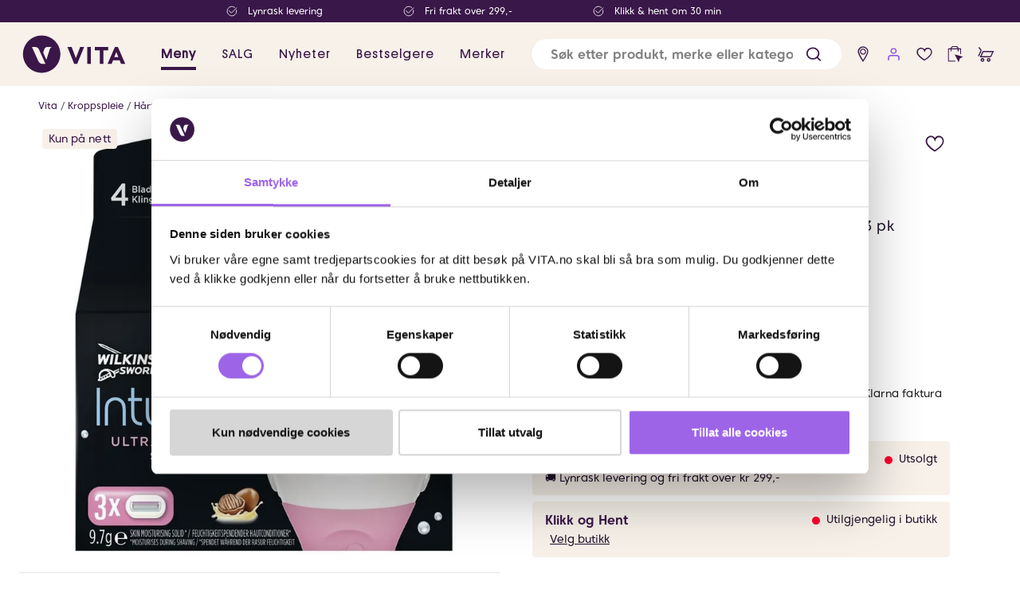

--- FILE ---
content_type: text/html; charset=utf-8
request_url: https://www.vita.no/kroppspleie/harfjerning-til-kropp/intuition-ultra-moisture-barberblader-3-pk
body_size: 65985
content:

<!DOCTYPE html>
<html lang="nb">

<head>
    <meta charset="utf-8" />
    <meta name="viewport" content="width=device-width, initial-scale=1.0">
    <meta name="facebook-domain-verification" content="m3hs0ygy8xd66vsi0cy6zjjn3mtso8" />

        <script type="text/javascript">
            !function (a, b, c, d, e, f, g, h) {
                a.RaygunObject = e, a[e] = a[e] || function () {
                    (a[e].o = a[e].o || []).push(arguments)
                }, f = b.createElement(c), g = b.getElementsByTagName(c)[0],
                    f.async = 1, f.src = d, g.parentNode.insertBefore(f, g), h = a.onerror, a.onerror = function (b, c, d, f, g) {
                        h && h(b, c, d, f, g), g || (g = new Error(b)), a[e].q = a[e].q || [], a[e].q.push({
                            e: g
                        })
                    }
            }(window, document, "script", "//cdn.raygun.io/raygun4js/raygun.min.js", "rg4js");
        </script>
        <script type="text/javascript">
            rg4js('apiKey', '8xOcwRviEGDHzO0vEKkSJQ');
            rg4js('enableCrashReporting', true);
            rg4js('setVersion', '12.0.7');
            rg4js('options', {
                ignore3rdPartyErrors: true,
                ignoreAjaxError: true,
                ignoreAjaxAbort: true
            });
        </script>
    <link rel="icon" href="/favicon.ico" sizes="any">
    <link rel="icon" href="/icon.svg" type="image/svg+xml">
    <link rel="apple-touch-icon" href="/apple-touch-icon.png">
    <link rel="manifest" href="/manifest">


    <title>Intuition Ultra Moisture barberblader 3 pk | Vita.no</title><link rel="stylesheet" type="text/css" href="/assets/browser.bundle.125ab064380cff9eab0b.css" />
<meta name="description" content="Intuition Ultra Moisture barberblader med hudkondisjoneringsstrimmel gir en behagelig barbering, fukter huden og forebygger inngrodde hår." data-dynamic="1" />
<meta property="og:url" content="https://www.vita.no/kroppspleie/harfjerning-til-kropp/intuition-ultra-moisture-barberblader-3-pk" data-dynamic="1" />
<meta property="og:type" content="website" data-dynamic="1" />
<meta property="og:title" content="Intuition Ultra Moisture barberblader 3 pk" data-dynamic="1" />
<meta property="og:description" content="Intuition Ultra Moisture barberblader med hudkondisjoneringsstrimmel gir en behagelig barbering, fukter huden og forebygger inngrodde hår." data-dynamic="1" />
<meta property="product:condition" content="new" data-dynamic="1" />
<meta property="product:retailer_item_id" content="360107" data-dynamic="1" />
<meta property="product:availability" content="out of stock" data-dynamic="1" />
<meta property="product:price:amount" content="99.00" data-dynamic="1" />
<meta property="product:price:currency" content="NOK" data-dynamic="1" />
<meta property="og:image" content="https://www.vita.no/globalassets/produktbilder/58451d8beb8d4c618c8aee5fdc157cd8.jpg?ref=F593EE7397" data-dynamic="1" />

                <script>
                if (!('Promise' in window && Promise.prototype.finally)) {
                    document.write('<' + 'script src="/assets/polyfills.bundle.396b9f598a9a92b7e6da.js" onerror="window.rg4js&&window.rg4js(\'send\', new Error(\'Failed to load: /assets/polyfills.bundle.396b9f598a9a92b7e6da.js\'))"></' + 'script>');
                }
                </script>
                <script>
                window.scopeReady = new Promise(function (res, rej) { window.resolveScopeReady = res; window.rejectScopeReady = rej; });
                </script>
            <link rel="canonical" href="https://www.vita.no/kroppspleie/harfjerning-til-kropp/intuition-ultra-moisture-barberblader-3-pk" id="link-canonical" />
<script src="/assets/browser.bundle.2d9d270699ae287118a3.js" async></script>
<script src="/assets/vendor.chunk.379ac5ad7798def54442.js" async></script>
<link rel="stylesheet" type="text/css" href="/assets/browser.bundle.125ab064380cff9eab0b.css" />
<link rel="preload" href="/assets/PlatformMedium.767254fbd27f70ea091c233263e897ef.woff2" as="font" crossorigin="anonymous" />
<link rel="preload" href="/assets/PlatformRegular.645ca8c6570bc97570698a7ca4ed5f53.woff2" as="font" crossorigin="anonymous" />


    <style data-glitz>.a{background-color:white}.b{flex-direction:column;-webkit-box-orient:vertical;-webkit-box-direction:normal}.c{display:-webkit-box;display:-moz-box;display:-ms-flexbox;display:-webkit-flex;display:flex}.d{min-height:100vh}.e{width:100vw}.f{position:fixed}.g{z-index:5}.h{position:relative}.i{text-align:center}.j{color:#d70000}.k{padding-bottom:16px}.l{padding-top:16px}.m{padding-right:16px}.n{padding-left:16px}.o{background-color:#F7F1EA}.p{background-color:#3A1749}.q{transition-timing-function:linear}.r{transition-duration:200ms}.s{z-index:4}.t{color:white}.u{height:28px}.v{justify-content:center;-webkit-box-pack:center}.w{align-items:center;-webkit-box-align:center}.x{flex-direction:row;-webkit-box-orient:horizontal;-webkit-box-direction:normal}.y{flex-basis:auto}.z{flex-grow:0;-webkit-box-flex:0}.a0{flex-shrink:0}.a1{margin-right:48px}.a2{justify-content:flex-start;-webkit-box-pack:start}.a3{display:contents}.a4{mix-blend-mode:lighten}.a5{background-color:transparent}.a6{max-height:14px}.a7{margin-right:8px}.a8{opacity:0}.a9{transition-timing-function:ease-in}.aa{transition-duration:300ms}.ab{transition-property:opacity;-webkit-transition-property:opacity;-moz-transition-property:opacity}.ac{width:100%}.ae{height:unset}.af{max-width:100%}.ag{font-size:12px}.ah{white-space:nowrap}.ai{height:80px}.aj{padding-right:24px}.ak{padding-left:24px}.al{width:1366px}.am{margin-right:auto}.an{margin-left:auto}.ao{display:block}.ap{margin-left:24px}.at{font-weight:600}.au{font-size:16px}.av{color:#3A1749}.aw{letter-spacing:1px}.ax{font-family:Platform-Regular}.b9{padding-bottom:8px}.ba{padding-top:8px}.bb{height:100%}.bi{text-decoration:inherit}.bj{font-weight:500}.bl{flex-grow:1;-webkit-box-flex:1}.bm{margin-left:16px}.bn{border-left-width:thin}.bo{border-left-style:solid}.bp{border-left-color:#e7e7e7}.bq{border-bottom-right-radius:24px}.br{border-bottom-left-radius:24px}.bs{border-top-right-radius:24px}.bt{border-top-left-radius:24px}.bu{left:0}.bv{top:100%}.bw{position:absolute}.bx{pointer-events:none}.by{overflow:hidden}.bz{transition-timing-function:ease-out}.c0{padding-right:0}.c4{height:38.5px}.c5{line-height:1.5}.c6{cursor:inherit}.c8{color:inherit}.c9{border-bottom-width:0}.ca{border-top-width:0}.cb{border-right-width:0}.cc{border-left-width:0}.cd{min-width:0}.ce{border-radius:100%}.cf{padding-left:0}.cg{font-size:15px}.ck{transition-property:color, background-color, border-color;-webkit-transition-property:color, background-color, border-color;-moz-transition-property:color, background-color, border-color}.cl{display:-webkit-inline-box;display:-moz-inline-box;display:-ms-inline-flexbox;display:-webkit-inline-flex;display:inline-flex}.cm{text-transform:inherit}.cp{color:black}.cq{cursor:pointer}.cr{background-color:transparent;background-color:initial}.cs{text-align:inherit}.ct{text-decoration:none}.cu{-webkit-user-select:none;-moz-user-select:none;-ms-user-select:none;user-select:none}.cv{font-weight:inherit}.cw{font-variant:inherit}.cx{font-style:inherit}.cy{font-family:inherit}.cz{transition-property:opacity, transform;-webkit-transition-property:opacity, transform;-moz-transition-property:opacity, transform}.d0{transform:scale(1)}.d1{opacity:1}.d2{text-overflow:ellipsis}.d3{font-size:1.5em}.d4{height:1em}.d5{width:1em}.d6{min-width:38.5px}.d9{fill:#3A1749}.da{fill:#8B48E4}.db{color:#5A3273}.dc{transition-property:transform;-webkit-transition-property:transform;-moz-transition-property:transform}.dd{transform:scale(0)}.de{border-radius:100vw}.df{right:calc(50% - 18px)}.dg{top:calc(50% - 18px)}.dh{min-width:18px}.di{height:18px}.dj{z-index:6}.dk{width:auto}.dl{margin-top:108px}.dm{order:2}.dn{display:block-inline}.do{order:1}.dp{top:80px}.dq{z-index:11}.dr{max-width:calc(100vw - 48px)}.ds{margin-bottom:16px}.dt{margin-top:16px}.du{line-height:18px}.dv{flex-wrap:wrap;-webkit-box-lines:multiple}.dy{list-style:none}.dz{padding-bottom:0}.e0{padding-top:0}.e1{margin-bottom:0}.e2{margin-top:0}.e3{margin-right:0}.e4{margin-left:0}.ec{color:#5e5e5e}.ed{grid-template-columns:1fr 1fr;-ms-grid-columns:1fr 1fr}.ee{grid-column-gap:24px}.ef{width:calc(50% - (24px * 0.5))}.eg{max-height:537px}.eh{max-width:694px}.ei{max-width:80px}.ej{margin-right:24px}.ek{max-height:642px}.el{overflow-y:hidden}.em{transform:translateY(0px)}.en{transition-timing-function:ease-in-out}.eo{width:570px}.eq{z-index:2}.er{left:5px}.es{top:0}.et{font-size:14px}.eu{padding-bottom:2px}.ev{padding-top:2px}.ew{padding-right:8px}.ex{padding-left:8px}.ey{max-width:80%}.ez{margin-bottom:4px}.f0{margin-top:4px}.f1{width:-webkit-fit-content;width:-moz-fit-content;width:fit-content}.f2{letter-spacing:0.004em}.f3{border-radius:4px}.f4{margin-left:-0px}.f5{will-change:transform}.f7{width:calc(100% - 0px)}.f8{max-width:570px}.f9{object-fit:contain}.fa{display:none}.fb{min-height:24px}.fc{border-top-color:#e7e7e7}.fd{border-top-style:solid}.fe{border-top-width:1px}.ff{text-align:left}.fg{padding-bottom:10px}.fh{padding-top:10px}.fi{padding-right:10px}.fj{padding-left:10px}.fk{border-bottom-color:#e7e7e7}.fl{border-bottom-style:solid}.fm{border-bottom-width:1px}.fn{justify-content:space-between;-webkit-box-pack:justify}.fo{font-family:Platform-Medium}.fp{letter-spacing:0.08em}.fq{font-weight:300}.fr{font-size:18px}.fs{transition-duration:250ms}.ft{transform:rotate(90deg)}.fu{will-change:height}.fv{transition-timing-function:ease}.fw{transition-duration:350ms}.fx{transition-property:height;-webkit-transition-property:height;-moz-transition-property:height}.fy{margin-bottom:10px}.fz{margin-top:10px}.g0{margin-right:10px}.g1{margin-left:10px}.g2{padding-right:40px}.g3{padding-left:40px}.g4{margin-bottom:32px}.g5{font-size:13px}.g6{justify-content:flex-end;-webkit-box-pack:end}.g7{display:inline}.g8{float:right}.g9{font-size:19px}.gb{border-bottom-color:black}.gc{border-top-color:black}.gd{border-right-style:solid}.ge{border-right-color:black}.gf{border-left-color:black}.gg{padding-bottom:1px}.gh{padding-top:1px}.gi{padding-right:1px}.gj{padding-left:1px}.gk{margin-bottom:24px}.gl{flex-direction:column-reverse;-webkit-box-orient:vertical;-webkit-box-direction:reverse}.gm{color:#22132B}.gn{letter-spacing:0.39px}.go{font-weight:400}.gp{margin-bottom:8px}.gq{margin-top:8px}.hc{font-weight:bolder}.hd{padding-top:24px}.he{letter-spacing:0.557px}.hf{font-size:26px}.hg{margin-top:24px}.hh{width:48%}.hi{border-radius:50px}.hj{font-weight:unset}.hk{height:50px}.hl{font-family:Platform-regular}.hm{text-transform:uppercase}.hp{border-bottom-color:#92669E}.hq{border-top-color:#92669E}.hr{border-right-width:1px}.hs{border-right-color:#92669E}.ht{border-left-width:1px}.hu{border-left-color:#92669E}.hv{background-color:#92669E}.hw{width:8px}.hx{-webkit-clip-path:polygon(0px 0px, 0px 0px, 0px 0px)}.hy{-webkit-clip-path:polygon(0px 0px, 0px 0px, 0px 0px);clip-path:polygon(0px 0px, 0px 0px, 0px 0px)}.hz{clip:rect(1px 1px 1px 1px)}.i0{width:1px}.i1{height:1px}.i2{margin-bottom:20px}.i3{margin-top:20px}.i4{gap:10px}.i5{letter-spacing:.1px}.i6{height:20px}.i7{text-decoration:underline}.i8{color:#2171d8}.i9{padding-bottom:12px}.ia{padding-top:12px}.ib{line-height:24px}.ic{margin-left:12px}.id{width:10px}.ie{fill:#FD002D}.if{margin-left:8px}.ig{align-content:center}.ih{line-height:20px}.ii{font-weight:normal}.ik{transition:color 0.2s;-webkit-transition:color 0.2s;-moz-transition:color 0.2s}.il{border:none}.im{margin-top:48px}.in{font-size:22px}.io{letter-spacing:0.4px}.ip{font-weight:bold}.iq{margin-right:30px}.ir{margin-left:30px}.it{flex-basis:0}.iu{background-color:#f9f9f9}.iv{height:300px}.iw{order:3}.ix{grid-gap:48px}.iy{margin-top:32px}.iz{grid-template-columns:1fr 1fr auto 2fr;-ms-grid-columns:1fr 1fr auto 2fr}.j0{display:-ms-grid;display:grid}.j1{padding-bottom:4px}.j2{padding-top:4px}.j3{border-bottom-color:#E1D5C7}.j4{border-bottom-width:2px}.j5{border-top-color:#E1D5C7}.j6{border-top-width:2px}.j7{border-right-color:#E1D5C7}.j8{border-right-width:2px}.j9{border-left-color:#E1D5C7}.ja{border-left-width:2px}.jb{width:321px}.jc{gap:10px 20px}.jd{transform:translateX(-50%)}.je{left:50%}.jf{top:-12px}.jg{color:#767676}.jh{justify-content:start;-webkit-box-pack:start}.ji{margin-right:16px}.jj{stroke-width:1.5}.jk{margin-top:30px}.jl{background-color:#5A3273}.jm{width:768px}.jn{z-index:8}.jo{bottom:0}.aq::after{border-bottom-color:#3A1749}.ar::after{border-bottom-style:solid}.as::after{border-bottom-width:4px}.az::after{transition-timing-function:ease-out}.b0::after{transition-duration:200ms}.b1::after{transition-property:border-color;-webkit-transition-property:border-color;-moz-transition-property:border-color}.b2::after{align-items:center;-webkit-box-align:center}.b3::after{width:calc(100% - 32px)}.b4::after{left:16px}.b5::after{bottom:0}.b6::after{right:0}.b7::after{position:absolute}.b8::after{content:""}.bk::after{border-bottom-color:transparent}.ay:hover::after{border-bottom-color:#3A1749}.bc:active{text-decoration:inherit}.bd:active{color:inherit}.e9:active{text-decoration:underline}.gr:active{font-weight:bolder}.gs:active{padding-top:24px}.gt:active{letter-spacing:0.557px}.gu:active{font-size:26px}.gv:active{text-align:center}.gw:active{font-family:Platform-Regular}.gx:active{color:#3A1749}.be:focus{text-decoration:inherit}.bf:focus{color:inherit}.c7:focus{outline-width:0}.ch:focus{outline-style:solid}.ci:focus{outline-color:black}.cj:focus{outline-width:2px}.ea:focus{text-decoration:underline}.gy:focus{font-weight:bolder}.gz:focus{padding-top:24px}.h0:focus{letter-spacing:0.557px}.h1:focus{font-size:26px}.h2:focus{text-align:center}.h3:focus{font-family:Platform-Regular}.h4:focus{color:#3A1749}.bg:hover{text-decoration:inherit}.bh:hover{color:inherit}.cn:hover{background-color:#F3F3F3}.co:hover{color:black}.d7:hover{background-color:#00000011}.d8:hover{text-decoration:none}.eb:hover{text-decoration:underline}.ga:hover{background-color:transparent}.h5:hover{font-weight:bolder}.h6:hover{padding-top:24px}.h7:hover{letter-spacing:0.557px}.h8:hover{font-size:26px}.h9:hover{text-align:center}.ha:hover{font-family:Platform-Regular}.hb:hover{color:#3A1749}.hn:hover{background-color:#633B6F}.ho:hover{color:white}.ij:hover{color:#5F2F84}.c1::placeholder{font-size:16px}.c2::placeholder{font-weight:600}.c3::placeholder{color:gray}.dw:empty:before{white-space:pre}.dx:empty:before{content:" "}.e5:after{font-size:12px}.e6:after{color:#5e5e5e}.e7:after{white-space:pre}.e8:after{content:" / "}.f6:first-child{margin-left:unset}.is:not(:first-child){margin-left:8px}</style><style data-glitz media="(min-width: 1024px)">.ep{font-size:14px}</style>

        <script data-cookieconsent="ignore">
            window.dataLayer = window.dataLayer || [];
            function gtag() {
                dataLayer.push(arguments);
            }
            gtag("consent", "default", {
                ad_personalization: "denied",
                ad_storage: "denied",
                ad_user_data: "denied",
                analytics_storage: "denied",
                functionality_storage: "denied",
                personalization_storage: "denied",
                security_storage: "granted",
                wait_for_update: 500,
            });
            gtag("set", "ads_data_redaction", true);
            gtag("set", "url_passthrough", true);
        </script>

<!-- Google Tag Manager -->
<script>(function(w,d,s,l,i){w[l]=w[l]||[];w[l].push({'gtm.start':
new Date().getTime(),event:'gtm.js'});var f=d.getElementsByTagName(s)[0],
j=d.createElement(s),dl=l!='dataLayer'?'&l='+l:'';j.async=true;j.src=
'https://www.googletagmanager.com/gtm.js?id='+i+dl;f.parentNode.insertBefore(j,f);
})(window,document,'script','dataLayer','GTM-KDSN2L8');</script>
<!-- End Google Tag Manager -->
<script> (function (i, s, o, g, r, a, m) { i['VoyadoAnalyticsObject'] = r; i[r] = i[r] || function () { (i[r].q = i[r].q || []).push(arguments) }, i[r].l = 1 * new Date(); a = s.createElement(o), m = s.getElementsByTagName(o)[0]; a.async = 1; a.src = g; m.parentNode.insertBefore(a, m) })(window, document, 'script', 'https://assets.voyado.com/jsfiles/analytics_0.1.7.min.js', 'va'); va("setTenant", "vita"); </script>
        <link href="https://d21oefkcnoen8i.cloudfront.net/sgn-sdk-4.x.x.min.css" rel="stylesheet" type="text/css" />

</head>

<body class="vita-site">
<!-- Google Tag Manager (noscript) -->
<noscript><iframe src="https://www.googletagmanager.com/ns.html?id=GTM-KDSN2L8"
height="0" width="0" style="display:none;visibility:hidden"></iframe></noscript>
<!-- End Google Tag Manager (noscript) -->


        <script id="Cookiebot" src="https://consent.cookiebot.com/uc.js" data-cbid="e783bf15-9f07-40ef-9de8-f073670901e3"
            type="text/javascript" async></script>

    <div id="container"><div class="a b c d"><header class="e f g"><div class="h"><noscript class="i j k l m n">Det ser ut til at nettleseren din ikke støtter JavaScript, eller at du har skrudd av JavaScript. JavaScript er nødvendig for å se innholdet på siden.</noscript><div class="o"><div class="p q r s t m n u v w x c"><div><div class="y z a0 a1 w x c"><div class="a1 a2 w c"><picture class="a3"><img loading="lazy" src="/globalassets/forside-vita.no/2025/uke-46-47/check-white.svg?ref=7FDF90E183" alt="Lynrask levering" class="a4 a5 a6 a7 a8 a9 aa ab ac ae af"/></picture><div class="ag ah">Lynrask levering</div></div></div></div><div><div class="y z a0 a1 w x c"><div class="a1 a2 w c"><picture class="a3"><img loading="lazy" src="/globalassets/forside-vita.no/2025/uke-46-47/check-white.svg?ref=7FDF90E183" alt="Fri frakt over 299,-" class="a4 a5 a6 a7 a8 a9 aa ab ac ae af"/></picture><div class="ag ah">Fri frakt over 299,-</div></div></div></div><div><div class="y z a0 a1 w x c"><div class="a1 a2 w c"><picture class="a3"><img loading="lazy" src="/globalassets/forside-vita.no/2025/uke-46-47/check-white.svg?ref=7FDF90E183" alt="Klikk &amp; hent om 30 min" class="a4 a5 a6 a7 a8 a9 aa ab ac ae af"/></picture><div class="ag ah">Klikk &amp; hent om 30 min</div></div></div></div></div><div tabindex="0" class="ai aj ak w c h al af am an"><a title="Hjem" tabindex="0" data-scope-link="true" href="/"><svg height="54" class="ao" version="1.1" id="Laag_1" x="0" y="0" viewBox="0 0 433.5 169.9" xml:space="preserve"><path d="M256.2 57l-27.4 66.4h-11.7L190.5 57h16.7l16.4 43.5h.2L240.5 57h15.7zm12 66.4h14.6V57h-14.6v66.4zM298.7 57v13h19v53.5h14.6V70h19V57h-52.6zm90.8 0h-12.1l-28.7 66.4h16.1l5.5-14.1h25.8l5.7 14.1h16.5L389.5 57zM375 97l8.1-20.6 8.2 20.6H375zM88.8 11.3c-40.7 0-73.7 33-73.7 73.7s33 73.7 73.7 73.7 73.7-33 73.7-73.7-33-73.7-73.7-73.7zM91 123.4c-11.3 0-16.6-13.8-16.6-13.8L50.6 56.8h13.2c6.6 0 11.6 3.6 14.1 9.1l25.9 57.5H91zM127.3 58c-2.4 1-5.1 3-6.5 7.5l-13.4 42.1-12.6-28.7 4.6-13.4c2.8-8.7 10.4-8.7 12.7-8.7h15.2s.6 0 .6.5-.6.7-.6.7z" fill="#3a1649"></path></svg></a><nav class="am ap w c"><a style="color:#3A1749" tabindex="0" class="aq ar as at ah au av aw ax ay az b0 b1 b2 b3 b4 b5 b6 b7 b8 h b9 ba m n bb w c bc bd be bf bg bh bi" data-scope-link="true">Meny</a><a style="color:#3A1749" tabindex="0" class="ah au av bj aw ax ay az b0 b1 bk ar as b2 b3 b4 b5 b6 b7 b8 h b9 ba m n bb w c bc bd be bf bg bh bi" data-scope-link="true" href="/tilbud">SALG</a><a style="color:#3A1749" tabindex="0" class="ah au av bj aw ax ay az b0 b1 bk ar as b2 b3 b4 b5 b6 b7 b8 h b9 ba m n bb w c bc bd be bf bg bh bi" data-scope-link="true" href="/nyheter">Nyheter</a><a style="color:#3A1749" tabindex="0" class="ah au av bj aw ax ay az b0 b1 bk ar as b2 b3 b4 b5 b6 b7 b8 h b9 ba m n bb w c bc bd be bf bg bh bi" data-scope-link="true" href="/bestselgere">Bestselgere</a><a style="color:#3A1749" tabindex="0" class="ah au av bj aw ax ay az b0 b1 bk ar as b2 b3 b4 b5 b6 b7 b8 h b9 ba m n bb w c bc bd be bf bg bh bi" data-scope-link="true" href="/merker">Merker</a></nav><nav class="bl c"><form action="/search" class="aj a7 bm ac bn bo bp bq br bs bt a w c h"><div class="g ac bu bv bw bx a8 bq br by bz r ab b9 ba a b c"></div><input type="search" name="q" autoComplete="off" value="" placeholder="Søk etter produkt, merke eller kategori" tabindex="0" class="ak c0 c1 c2 c3 au b9 ba c4 c5 c6 c7 a5 c8 c9 ca cb cc ac"/><button role="button" aria-label="submit search" tabindex="0" type="button" class="cd h ce c0 cf cg b9 ba c4 c5 ch ci cj bz r ck v w cl cm cn co cp cq cr cs ct cu c9 ca cb cc cv cw cx cy"><span class="bz r cz d0 d1 d2 ah by v w c"><svg xmlns="http://www.w3.org/2000/svg" width="1em" height="1em" viewBox="0 0 24 24" fill="none" stroke="currentColor" stroke-width="2" stroke-linecap="round" stroke-linejoin="round" alt="" class="av ao d3 d4 d5"><circle cx="11" cy="11" r="8"></circle><line x1="21" y1="21" x2="16.65" y2="16.65"></line></svg></span></button></form><a data-test-id="find-store-button" aria-label="find store" tabindex="0" title="Butikker" class="ce c0 cf d6 cg b9 ba c4 c5 ch ci cj bz r ck v w cl d7 cm co cp d8 bc bd be bf bi" data-scope-link="true" href="/butikker"><svg width="1em" height="1em" alt="" class="d9 d3 d4 d5 cl" version="1.1" id="Layer_1" x="0" y="0" viewBox="0 0 19.8 19.8" xml:space="preserve"><path class="st0" d="M9.9 3.7C8 3.7 6.5 5.2 6.5 7.1s1.5 3.4 3.4 3.4 3.4-1.5 3.4-3.4-1.5-3.4-3.4-3.4zm2.3 3.4c0 1.2-1 2.3-2.3 2.3-1.2 0-2.3-1-2.3-2.3 0-1.2 1-2.3 2.3-2.3 1.3 0 2.3 1.1 2.3 2.3z"></path><path class="st0" d="M9.9 1.2C6.7 1.2 4 3.9 4 7.1c0 3 4.8 10.1 5.4 10.9l.5.8.5-.8c.5-.8 5.4-7.9 5.4-10.9 0-3.2-2.6-5.9-5.9-5.9zm4.7 5.9c0 1.8-2.5 6.1-4.6 9.4-2.2-3.3-4.6-7.6-4.6-9.4 0-2.6 2.1-4.6 4.6-4.6s4.6 2 4.6 4.6z"></path></svg></a><button data-test-id="open-login-button" aria-label="user login" title="Logg inn" type="button" class="ce c0 cf d6 cg b9 ba c4 c5 ch ci cj bz r ck v w cl d7 cm co cp cq cr cs ct cu c9 ca cb cc cv cw cx cy"><svg width="1em" height="1em" alt="" aria-label="user details" class="da d3 d4 d5 cl" version="1.1" id="Layer_1" x="0" y="0" viewBox="0 0 19.8 19.8" xml:space="preserve"><path class="st0" d="M13.4 10.9H6.5c-1.6 0-2.8 1.3-2.8 2.8v3.2H5v-3.2c0-.9.7-1.5 1.5-1.5h6.9c.9 0 1.5.7 1.5 1.5v3.2h1.3v-3.2c0-1.6-1.3-2.8-2.8-2.8zM9.8 9.6c1.8 0 3.3-1.5 3.3-3.3S11.6 3 9.8 3 6.4 4.5 6.4 6.3s1.5 3.3 3.4 3.3zM7.7 6.3c0-1.1.9-2.1 2.1-2.1 1.1 0 2.1.9 2.1 2.1S11 8.4 9.8 8.4c-1.2 0-2.1-1-2.1-2.1z"></path></svg></button><div class="av"><button aria-label="wish list" tabindex="0" title="Ingen produkter i ønskelisten" type="button" class="ce c0 cf d6 cg b9 ba c4 c5 ch ci cj bz r ck v w cl d7 cm co cp cq cr cs ct cu c9 ca cb cc cv cw cx cy"><svg width="1em" height="1em" alt="" class="d9 d3 d4 d5 cl" version="1.1" id="Layer_1" x="0" y="0" viewBox="0 0 19.8 19.8" xml:space="preserve"><path class="st0" d="M14.7 2.7c-1.9-.4-3.6.3-4.7 1.9-1-1.5-2.6-2.2-4.4-2-2.1.4-4.4 2.2-4.4 5 0 4.8 8 9.3 8.4 9.5l.3.2.3-.2c.3-.2 8.4-4.7 8.4-9.5 0-2.4-1.6-4.5-3.9-4.9zm2.7 4.9c0 3.5-6 7.4-7.4 8.2-1-.6-7.4-4.6-7.4-8.2 0-2.1 1.7-3.5 3.3-3.7h.6c1.4 0 2.5.9 3 2.4L10 8l.7-1.6c.9-2.1 2.6-2.6 3.9-2.4 1.2.2 2.8 1.5 2.8 3.6z"></path></svg></button></div><div class="h"><button title="Ingen produkter i klikk og hent" aria-label="click and collect" tabindex="0" type="button" class="db ce c0 cf d6 cg b9 ba c4 c5 ch ci cj bz r ck v w cl d7 cm co cq cr cs ct cu c9 ca cb cc cv cw cx cy"><svg id="Layer_1" xmlns="http://www.w3.org/2000/svg" version="1.1" viewBox="0 0 19.8 19.8" width="22" height="22"><defs></defs><polygon fill="#3A1749" points="14.4 19.1 9.9 10.2 19.3 12.8 15.7 14.9 14.4 19.1 14.4 19.1"></polygon><path style="fill:none;stroke:#3A1749;stroke-linecap:round;stroke-miterlimit:10" d="M5.8,6.4v-2.5c0-1.4,1.2-2.6,2.6-2.6h2.8c1.4,0,2.6,1.2,2.6,2.6v2.5"></path><polygon fill="#3A1749" points="10.4 17.3 3.4 17.3 3.4 4.4 16.2 4.4 16.2 9.7 17.2 10 17.2 3.4 2.4 3.4 2.4 18.3 10.9 18.3 10.4 17.3"></polygon></svg></button><article class="bz r dc p dd de i ag df dg dh di bw t"></article></div><div class="h"><button title="Handlekurven er tom" data-test-id="minicart-button" aria-label="cart" tabindex="0" type="button" class="av ce c0 cf d6 cg b9 ba c4 c5 ch ci cj bz r ck v w cl d7 cm co cq cr cs ct cu c9 ca cb cc cv cw cx cy"><svg width="1em" height="1em" alt="" class="d9 d3 d4 d5 cl" version="1.1" id="Layer_1" x="0" y="0" viewBox="0 0 19.8 19.8" xml:space="preserve"><path class="st0" d="M4.5 4.1L2.8 2.2C2.7 2 2.5 2 2.4 2c-.2 0-.4 0-.5.1-.1.1-.2.3-.2.5s0 .3.2.5L3.6 5c.3.3.4.8.2 1.2l-2.4 5.3c-.1.2-.1.3 0 .5s.2.3.3.3c.1 0 .2.1.3.1.3 0 .5-.1.6-.4L5 6.7c.3-.9.2-1.9-.5-2.6zm3.3 2.2c-.8 0-1.5.4-1.9 1.1l-2.7 6h11.5c.8 0 1.5-.5 1.8-1.2l2.7-6H7.8zm7 5.9H5.2L7.1 8c.1-.3.4-.4.7-.4h9.5l-1.9 4.2c-.1.2-.4.4-.6.4zm-1.6 2.1c-1.2 0-2.1.9-2.1 2.1s.9 2.1 2.1 2.1 2.1-.9 2.1-2.1-.9-2.1-2.1-2.1zm.8 2.1c0 .5-.4.8-.8.8s-.8-.4-.8-.8.4-.8.8-.8c.5 0 .8.4.8.8zm-7.8-2.1c-1.2 0-2.1.9-2.1 2.1s.9 2.1 2.1 2.1 2.1-.9 2.1-2.1-.9-2.1-2.1-2.1zm0 3c-.5 0-.8-.4-.8-.8s.4-.8.8-.8c.5 0 .8.4.8.8.1.4-.3.8-.8.8z"></path></svg></button><div class="bz r dc p t dd de i ag df dg dh di bw">0</div></div></nav><article style="opacity:0" class="bu bv bw bx dj d1 dk af am an"></article></div></div></div></header><div class="dl dm bl dn"><div id="triggerbee-placeholder-header"></div><div class="do"></div><div class="do dp ac dq f"></div><main class="ac af am an"><div class="aj ak al dr am an"><nav class="ds dt"><ul class="a2 du dv av ag dw dx c dy dz e0 c0 cf e1 e2 e3 e4"><li class="e5 e6 e7 e8"><a class="e9 bd ea bf eb bh bi c8" data-scope-link="true" href="/">Vita</a></li><li class="e5 e6 e7 e8"><a class="e9 bd ea bf eb bh bi c8" data-scope-link="true" href="/kroppspleie">Kroppspleie</a></li><li class="e5 e6 e7 e8"><a class="e9 bd ea bf eb bh bi c8" data-scope-link="true" href="/kroppspleie/harfjerning-til-kropp">Hårfjerning til Kropp</a></li><li class="ag ec"><a class="e9 bd ea bf eb bh bi c8" data-scope-link="true" href="/kroppspleie/harfjerning-til-kropp/intuition-ultra-moisture-barberblader-3-pk">Intuition Ultra Moisture barberblader 3 pk</a></li></ul></nav></div><div class="aj ak al af am an"><div></div><div><div class="c ed ee ac af am an"><div class="ef"><div class="ac"><div class="eg eh c"><div class="ei dt ej b c"><div class="ek el"><div class="em r en dc"></div></div></div><div class="eo h"><div class="ep ag eq er es ac bw"><div class="av o et eu ev ew ex d2 by ey ah ez f0 f1 f2 f3">Kun på nett</div></div><div class="y a0 bl ac bb h"><div class="af y a0 bl by"><div style="overflow:hidden"><div class="dz f4 f5 c"><div class="f6 cf f7 y a0 z h ao"><picture class="a3"><source srcSet="https://www.vita.no/cdn-cgi/image/quality=60,width=200,format=auto/globalassets/produktbilder/58451d8beb8d4c618c8aee5fdc157cd8.jpg?ref=F593EE7397 300w, https://www.vita.no/cdn-cgi/image/quality=60,width=488,format=auto/globalassets/produktbilder/58451d8beb8d4c618c8aee5fdc157cd8.jpg?ref=F593EE7397 732w, https://www.vita.no/cdn-cgi/image/quality=60,width=832,format=auto/globalassets/produktbilder/58451d8beb8d4c618c8aee5fdc157cd8.jpg?ref=F593EE7397 1248w, https://www.vita.no/cdn-cgi/image/quality=60,width=1264,format=auto/globalassets/produktbilder/58451d8beb8d4c618c8aee5fdc157cd8.jpg?ref=F593EE7397 1896w, https://www.vita.no/cdn-cgi/image/quality=60,width=1696,format=auto/globalassets/produktbilder/58451d8beb8d4c618c8aee5fdc157cd8.jpg?ref=F593EE7397 2544w, https://www.vita.no/cdn-cgi/image/quality=60,width=2560,format=auto/globalassets/produktbilder/58451d8beb8d4c618c8aee5fdc157cd8.jpg?ref=F593EE7397 3840w" sizes="(max-width: 1366px) calc((100vw - 24px) * 0.5 - 24px),
    667px" media="(min-device-pixel-ratio: 3), (-webkit-min-device-pixel-ratio: 3), (min-resolution: 288dpi)"/><source srcSet="https://www.vita.no/cdn-cgi/image/quality=60,width=200,format=auto/globalassets/produktbilder/58451d8beb8d4c618c8aee5fdc157cd8.jpg?ref=F593EE7397 200w, https://www.vita.no/cdn-cgi/image/quality=60,width=488,format=auto/globalassets/produktbilder/58451d8beb8d4c618c8aee5fdc157cd8.jpg?ref=F593EE7397 488w, https://www.vita.no/cdn-cgi/image/quality=60,width=832,format=auto/globalassets/produktbilder/58451d8beb8d4c618c8aee5fdc157cd8.jpg?ref=F593EE7397 832w, https://www.vita.no/cdn-cgi/image/quality=60,width=1264,format=auto/globalassets/produktbilder/58451d8beb8d4c618c8aee5fdc157cd8.jpg?ref=F593EE7397 1264w, https://www.vita.no/cdn-cgi/image/quality=60,width=1696,format=auto/globalassets/produktbilder/58451d8beb8d4c618c8aee5fdc157cd8.jpg?ref=F593EE7397 1696w, https://www.vita.no/cdn-cgi/image/quality=60,width=2560,format=auto/globalassets/produktbilder/58451d8beb8d4c618c8aee5fdc157cd8.jpg?ref=F593EE7397 2560w" sizes="(max-width: 1366px) calc((100vw - 24px) * 0.5 - 24px),
    667px" media="(min-device-pixel-ratio: 2), (-webkit-min-device-pixel-ratio: 2), (min-resolution: 192dpi)"/><source srcSet="https://www.vita.no/cdn-cgi/image/quality=80,width=100,format=auto/globalassets/produktbilder/58451d8beb8d4c618c8aee5fdc157cd8.jpg?ref=F593EE7397 100w, https://www.vita.no/cdn-cgi/image/quality=80,width=244,format=auto/globalassets/produktbilder/58451d8beb8d4c618c8aee5fdc157cd8.jpg?ref=F593EE7397 244w, https://www.vita.no/cdn-cgi/image/quality=80,width=416,format=auto/globalassets/produktbilder/58451d8beb8d4c618c8aee5fdc157cd8.jpg?ref=F593EE7397 416w, https://www.vita.no/cdn-cgi/image/quality=80,width=632,format=auto/globalassets/produktbilder/58451d8beb8d4c618c8aee5fdc157cd8.jpg?ref=F593EE7397 632w, https://www.vita.no/cdn-cgi/image/quality=80,width=848,format=auto/globalassets/produktbilder/58451d8beb8d4c618c8aee5fdc157cd8.jpg?ref=F593EE7397 848w, https://www.vita.no/cdn-cgi/image/quality=80,width=1280,format=auto/globalassets/produktbilder/58451d8beb8d4c618c8aee5fdc157cd8.jpg?ref=F593EE7397 1280w, https://www.vita.no/cdn-cgi/image/quality=80,width=1920,format=auto/globalassets/produktbilder/58451d8beb8d4c618c8aee5fdc157cd8.jpg?ref=F593EE7397 1920w" sizes="(max-width: 1366px) calc((100vw - 24px) * 0.5 - 24px),
    667px"/><img loading="eager" src="https://www.vita.no/cdn-cgi/image/width=1366,format=auto/globalassets/produktbilder/58451d8beb8d4c618c8aee5fdc157cd8.jpg?ref=F593EE7397" width="1066" height="1200" alt="" class="eg f8 f9 ao d1 a9 aa ab ac ae"/></picture></div></div></div></div></div></div></div><div id="videoly-info"><div id="videoly-product-title" class="fa">Intuition Ultra Moisture barberblader 3 pk </div><div id="videoly-product-id" class="fa">360107</div><div id="videoly-product-sku" class="fa">360107</div></div><div class="fb"><div id="videoly-videobox-placeholder"></div></div><button id="description" role="button" aria-expanded="true" aria-controls="description-content" class="fc fd fe ff a ac fg fh fi fj fk fl fm cb cc cq"><span style="display:flex;justify-content:space-between;width:100%" class="ac fn c"><div class="av fo fp fq fr">Beskrivelse</div><div><svg width="1em" height="1em" alt="" class="fs dc ft d3 d4 d5 cl" viewBox="0 0 25 25" fill="none"><path d="M9.112 18.172l6.113-5.885L9.34 6.174" stroke="#3A1749" stroke-linecap="round" stroke-linejoin="round"></path></svg></div></span><span><div style="height:0" class="fu fv fw fx by"><div></div></div></span></button><div class="fy fz g0 g1 ec et">Artikkelnummer: 360107</div></div></div><div class="ef"><div><div class="g2 g3 g4 ac dr am an"><div class="fn x c ac af am an"><div><span id="lipscore-rating" data-ls-product-name="Intuition Ultra Moisture barberblader 3 pk " data-ls-brand="Wilkinson" data-ls-product-id="360107" data-ls-product-url="https://www.vita.no/kroppspleie/harfjerning-til-kropp/intuition-ultra-moisture-barberblader-3-pk" data-ls-gtin="4027800406609"></span><div tabindex="0" class="eb cq g5 av">Anmeldelser <!-- -->(<span class="lipscore-review-count" data-ls-product-name="Intuition Ultra Moisture barberblader 3 pk " data-ls-brand="Wilkinson" data-ls-product-id="360107" data-ls-product-url="https://www.vita.no/kroppspleie/harfjerning-til-kropp/intuition-ultra-moisture-barberblader-3-pk" data-ls-gtin="4027800406609"></span>)</div></div><div class="g6 z g7 g8"><button data-test-id="toggle-wishlist-item-button" title="Legg i favoritter" aria-label="add to wish list" type="button" class="c9 ca cb cc g9 g7 h ga c0 cf d6 b9 ba c4 c5 ch ci cj bz r ck v w cm co fl gb fd gc gd ge bo gf a cp cq cs ct cu cv cw cx cy"><span class="bz r cz d0 d1 d2 ah by v w c"><svg width="1em" height="1em" alt="" class="gg gh gi gj d9 d3 d4 d5 cl" version="1.1" id="Layer_1" x="0" y="0" viewBox="0 0 19.8 19.8" xml:space="preserve"><path class="st0" d="M14.7 2.7c-1.9-.4-3.6.3-4.7 1.9-1-1.5-2.6-2.2-4.4-2-2.1.4-4.4 2.2-4.4 5 0 4.8 8 9.3 8.4 9.5l.3.2.3-.2c.3-.2 8.4-4.7 8.4-9.5 0-2.4-1.6-4.5-3.9-4.9zm2.7 4.9c0 3.5-6 7.4-7.4 8.2-1-.6-7.4-4.6-7.4-8.2 0-2.1 1.7-3.5 3.3-3.7h.6c1.4 0 2.5.9 3 2.4L10 8l.7-1.6c.9-2.1 2.6-2.6 3.9-2.4 1.2.2 2.8 1.5 2.8 3.6z"></path></svg></span></button></div></div><div class="gk gl c"><p class="gm gn i go fr gp gq">Intuition Ultra Moisture barberblader 3 pk </p><h1 class="e1 i"><a class="gr gs gt gu gv e9 gw gx gy gz h0 h1 h2 ea h3 h4 h5 h6 h7 h8 h9 eb ha hb hc hd he hf i bi ax av dw dx e1 e2" data-scope-link="true" href="/wilkinson">Wilkinson</a></h1></div><div class="ac dv gp gq x c"></div><div id="action-node" class="v hg w ac c"><button data-test-id="open-monitor-back-in-stock-button" type="button" class="hh hi hj hk aw hl cg b9 ba aj ak c5 ch ci cj bz r ck v w cl hm hn ho fl fm hp fd fe hq gd hr hs bo ht hu hv t cq cs ct cu cw cx">Varsle meg</button><div class="hw"></div></div><span aria-live="polite" class="au by hx hy hz i0 i1 bw"></span><div class=""><div><div class="i2 i3 e3 e4 v i4 i5 et w c"><div class=""><div><img src="/globalassets/designelementer/frakt-og-betaling/klarna-logo.png?ref=74896262F9" alt="Klarna logo" class="f9 i6 f1 ei g7"/></div></div><div class="RTE"><div>Kjøp nå, betal om 30 dager med Klarna. Les om Klarna faktura <a class="e9 bd ea bf eb bh i7 i8" href="https://www.klarna.com/no/betalingsmetoder/betal-innen-30-dager/">her</a>.</div></div></div></div></div><div class="v x c ac"></div><div style="background-color:#F7F1EA" class="f3 i9 ia m n fl c9 fd ca gd cb bo cc ao"><div class="ac b c"><div class="fn ac x c"><label class="ib hc av au">Online</label><div class="f1 ic b c"><div class="g6 ac x c"><div class="ac x c"><svg width="1em" height="1em" alt="" class="id ie d3 d4 cl" viewBox="0 0 24 24" fill="purple"><circle cx="12" cy="12" r="12"></circle></svg><label class="ah if ig gm ih ii et">Utsolgt  </label></div></div></div></div><label class="gm ih ii et">🚚 Lynrask levering og fri frakt over kr 299,-</label></div></div><div style="height:8px;width:100%"></div><div style="background-color:#F7F1EA" class="f3 i9 ia m n fl c9 fd ca gd cb bo cc ao"><div class="ac b c"><div class="fn ac x c"><label class="ib hc av au">Klikk og Hent</label><div class="f1 ic b c"><div class="g6 ac x c"><div class="ac x c"><svg width="1em" height="1em" alt="" class="id ie d3 d4 cl" viewBox="0 0 24 24" fill="purple"><circle cx="12" cy="12" r="12"></circle></svg><label class="ah if ig gm ih ii et">Utilgjengelig i butikk  </label></div></div></div></div><button tabindex="0" class="ij ik il a5 gm ih et c9 ca cb cc f1 cq ah i7">Velg butikk</button></div></div><div id="triggerbee-placeholder-pdp"></div></div><div id="reviews"><h2 class="av im ds in ff io ip">Omtaler</h2><div id="lipscore-review-list" data-ls-product-name="Intuition Ultra Moisture barberblader 3 pk " data-ls-brand="Wilkinson" data-ls-product-id="360107" data-ls-product-url="https://www.vita.no/kroppspleie/harfjerning-til-kropp/intuition-ultra-moisture-barberblader-3-pk" data-ls-gtin="4027800406609"></div><div id="lipscore-review-post" data-ls-product-name="Intuition Ultra Moisture barberblader 3 pk " data-ls-brand="Wilkinson" data-ls-product-id="360107" data-ls-product-url="https://www.vita.no/kroppspleie/harfjerning-til-kropp/intuition-ultra-moisture-barberblader-3-pk" data-ls-gtin="4027800406609"></div></div></div></div></div><div class="g4 ac af am an"><h2 class="iq ir av im ds in ff io ip">Andre har også kjøpt..</h2><div class="ac af am an"><div class="c"><div class="is a0 bl it iu iv c"></div><div class="is a0 bl it iu iv c"></div><div class="is a0 bl it iu iv c"></div><div class="is a0 bl it iu iv c"></div><div class="is a0 bl it iu iv c"></div><div class="is a0 bl it iu iv c"></div></div></div></div></div></div></main></div><footer class="iw"><div class="o av ba k"><div class="o k aj ak al dr am an"><ol class="ix g4 iy iz j0"><div><h3 class="av cg ip gp e2 io">Kundeservice</h3><a tabindex="0" class="eb hb av g5 j1 j2 ao bc bd be bf bi" data-scope-link="true" href="/kundeservice">Kontakt oss</a><a tabindex="0" class="eb hb av g5 j1 j2 ao bc bd be bf bi" data-scope-link="true" href="/faq">Ofte stiltes spørsmål</a><a tabindex="0" class="eb hb av g5 j1 j2 ao bc bd be bf bi" data-scope-link="true" href="/fraktinfo">Frakt og retur</a><a tabindex="0" class="eb hb av g5 j1 j2 ao bc bd be bf bi" data-scope-link="true" href="/sjekk-saldo-gavekort">Sjekk saldo på ditt gavekort</a><a tabindex="0" class="eb hb av g5 j1 j2 ao bc bd be bf bi" data-scope-link="true" href="/klik--hent">Klikk &amp; Hent</a><a tabindex="0" class="eb hb av g5 j1 j2 ao bc bd be bf bi" data-scope-link="true" href="/salgs--og-leveringsbetingelser">Salgsbetingelser</a><a tabindex="0" class="eb hb av g5 j1 j2 ao bc bd be bf bi" data-scope-link="true" href="/brukeromtaler">Brukeromtaler</a></div><div><h3 class="av cg ip gp e2 io">Informasjon</h3><a tabindex="0" class="eb hb av g5 j1 j2 ao bc bd be bf bi" data-scope-link="true" href="/om-vita">Om VITA</a><a tabindex="0" class="eb hb av g5 j1 j2 ao bc bd be bf bi" data-scope-link="true" href="/butikker">Finn butikk</a><a tabindex="0" class="eb hb av g5 j1 j2 ao bc bd be bf bi" data-scope-link="true" href="/barekraft">Bærekraftig forretningsdrift</a><a tabindex="0" class="eb hb av g5 j1 j2 ao bc bd be bf bi" data-scope-link="true" href="/dreaminfluence-samarbeid">Samarbeid med oss</a><a tabindex="0" class="eb hb av g5 j1 j2 ao bc bd be bf bi" data-scope-link="true" href="/vita-x--jan-thomas-studio-frisorsalong">VITA x Jan Thomas Studio</a><a tabindex="0" class="eb hb av g5 j1 j2 ao bc bd be bf bi" data-scope-link="true" href="/vita-behandlinger">VITA Behandlinger</a></div><div><h3 class="av cg ip gp e2 io">VITA Venn</h3><a tabindex="0" class="eb hb av g5 j1 j2 ao bc bd be bf bi" data-scope-link="true" href="/vita-venn">Om VITA Venn</a><a tabindex="0" class="eb hb av g5 j1 j2 ao bc bd be bf bi" data-scope-link="true" href="/terms-and-condition">VITA Venn medlemsvilkår og personvernerklæring</a><a tabindex="0" class="eb hb av g5 j1 j2 ao bc bd be bf bi" data-scope-link="true" href="/personvern">Personvernerklæring</a></div><div><div style="margin-bottom:24px;border-color:#E1D5C7" class="f3 j3 fl j4 j5 fd j6 j7 gd j8 j9 bo ja jb k l m n jc h v dv c"><div class="o av ax ip jd fi fj dz e0 je jf bw">Betalningsmetoder</div><div class="et jg i4 f0 ac v dv c"><span>Faktura</span><span>Vipps</span><span>Kortbetaling</span></div><img src="/globalassets/designelementer/frakt-og-betaling/klarna-logo.png?ref=74896262F9" alt="Klarna logo" class="f9 i6 f1 ei g7"/><img src="/globalassets/designelementer/frakt-og-betaling/vipps-logo-liten.png?ref=6F44B87B47" alt="vipps logo" class="f9 i6 f1 ei g7"/><img src="/globalassets/designelementer/frakt-og-betaling/visa-logo-liten.png?ref=2CCCCEB3E1" alt="visa logo" class="f9 i6 f1 ei g7"/><img src="/globalassets/designelementer/frakt-og-betaling/mastercard-liten.png?ref=B944F9A8A6" alt="mastercard" class="f9 i6 f1 ei g7"/></div><div style="padding-top:22px;margin-bottom:24px;border-color:#E1D5C7" class="f3 j3 fl j4 j5 fd j6 j7 gd j8 j9 bo ja jb k l m n jc h v dv c"><div class="o av ax ip jd fi fj dz e0 je jf bw">Levereringsalternativ</div><img src="/globalassets/designelementer/frakt-og-betaling/helthjem.png?ref=46E82A4A2C" alt="helt hjem logo" class="f9 i6 f1 ei g7"/><img src="/globalassets/designelementer/frakt-og-betaling/posten-primary-positive.png?ref=3627BDEAB3" alt="posten logo" class="f9 i6 f1 ei g7"/><img src="/globalassets/designelementer/frakt-og-betaling/wideroe.png?ref=34F6DDEA93" alt="widerøe logo" class="f9 i6 f1 ei g7"/><img src="/globalassets/designelementer/postnord_wordmark.svg.png?ref=F2BC28F363" class="f9 i6 f1 ei g7"/></div></div><div><h3 class="av cg ip gp e2 io">Følg oss  </h3><div style="border-color:#E1D5C7" class="jh c"><div class="dv c"><a aria-label="Facebook" title="Facebook" tabindex="0" class="av ji in bc bd be bf bg bh bi" href="https://www.facebook.com/Vita"><svg xmlns="http://www.w3.org/2000/svg" width="1em" height="1em" viewBox="0 0 24 24" fill="none" stroke="currentColor" stroke-width="2" stroke-linecap="round" stroke-linejoin="round" alt="" class="av jj d3 d4 d5 cl"><path d="M18 2h-3a5 5 0 0 0-5 5v3H7v4h3v8h4v-8h3l1-4h-4V7a1 1 0 0 1 1-1h3z"></path></svg></a><a aria-label="Instagram" title="Instagram" tabindex="0" class="av ji in bc bd be bf bg bh bi" href="https://www.instagram.com/vita_no"><svg xmlns="http://www.w3.org/2000/svg" width="1em" height="1em" viewBox="0 0 24 24" fill="none" stroke="currentColor" stroke-width="2" stroke-linecap="round" stroke-linejoin="round" alt="" class="av jj d3 d4 d5 cl"><rect x="2" y="2" width="20" height="20" rx="5" ry="5"></rect><path d="M16 11.37A4 4 0 1 1 12.63 8 4 4 0 0 1 16 11.37z"></path><line x1="17.5" y1="6.5" x2="17.51" y2="6.5"></line></svg></a><a aria-label="LinkedIn" title="LinkedIn" tabindex="0" class="av ji in bc bd be bf bg bh bi" href="https://no.linkedin.com/company/vitagroupas"><svg xmlns="http://www.w3.org/2000/svg" width="1em" height="1em" viewBox="0 0 24 24" fill="none" stroke="currentColor" stroke-width="2" stroke-linecap="round" stroke-linejoin="round" alt="" class="av jj d3 d4 d5 cl"><path d="M16 8a6 6 0 0 1 6 6v7h-4v-7a2 2 0 0 0-2-2 2 2 0 0 0-2 2v7h-4v-7a6 6 0 0 1 6-6z"></path><rect x="2" y="9" width="4" height="12"></rect><circle cx="4" cy="4" r="2"></circle></svg></a><a aria-label="YouTube" title="YouTube" tabindex="0" class="av ji in bc bd be bf bg bh bi" href="https://www.youtube.com/channel/UCE29syGk1Klwg00QZQF5a6g"><svg xmlns="http://www.w3.org/2000/svg" width="1em" height="1em" viewBox="0 0 24 24" fill="none" stroke="currentColor" stroke-width="2" stroke-linecap="round" stroke-linejoin="round" alt="" class="av jj d3 d4 d5 cl"><path d="M22.54 6.42a2.78 2.78 0 0 0-1.94-2C18.88 4 12 4 12 4s-6.88 0-8.6.46a2.78 2.78 0 0 0-1.94 2A29 29 0 0 0 1 11.75a29 29 0 0 0 .46 5.33A2.78 2.78 0 0 0 3.4 19c1.72.46 8.6.46 8.6.46s6.88 0 8.6-.46a2.78 2.78 0 0 0 1.94-2 29 29 0 0 0 .46-5.25 29 29 0 0 0-.46-5.33z"></path><polygon points="9.75 15.02 15.5 11.75 9.75 8.48 9.75 15.02"></polygon></svg></a></div></div><div class="fy jk i4 w c"><svg xmlns="http://www.w3.org/2000/svg" viewBox="0 0 24 24" width="25" height="25"><path style="fill:#3A1749" d="M20.87 10.5C20.6 10 20 10 20 10H18V9C18 8 17 8 17 8H15V7C15 6 14 6 14 6H13V4C13 3 12 3 12 3C7.03 3 3 7.03 3 12C3 16.97 7.03 21 12 21C16.97 21 21 16.97 21 12C21 11.5 20.96 11 20.87 10.5M11.32 18.96C12 18.82 12.5 18.22 12.5 17.5C12.5 16.67 11.83 16 11 16S9.5 16.67 9.5 17.5C9.5 18 9.76 18.47 10.16 18.74C7.54 18.04 5.5 15.81 5.09 13.12C5 12.61 5 12.11 5 11.62C5.07 12.39 5.71 13 6.5 13C7.33 13 8 12.33 8 11.5S7.33 10 6.5 10C5.82 10 5.25 10.46 5.07 11.08C5.47 8 7.91 5.5 11 5.07V6.5C11 7.33 11.67 8 12.5 8H13V8.5C13 9.33 13.67 10 14.5 10H16V10.5C16 11.33 16.67 12 17.5 12H19C19 16.08 15.5 19.36 11.32 18.96M9.5 9C8.67 9 8 8.33 8 7.5S8.67 6 9.5 6 11 6.67 11 7.5 10.33 9 9.5 9M13 12.5C13 13.33 12.33 14 11.5 14S10 13.33 10 12.5 10.67 11 11.5 11 13 11.67 13 12.5M18 14.5C18 15.33 17.33 16 16.5 16S15 15.33 15 14.5 15.67 13 16.5 13 18 13.67 18 14.5Z"></path></svg><button title="Endre innstillingene for informasjonskapsler" class="eb hb av cq dz e0 c0 cf c9 ca cb cc a5 ji et bc bd be bf bi"><span>Endre innstillingene for informasjonskapsler</span></button></div></div></ol></div></div><div class="w v c ip g5 ac hk t p"><p class="e1 e2 e3 e4 g5">Alle rettigheter reservert til Vita Group AS</p></div></footer><article style="height:0" class="by jl t"><div class="i cg b9 ba aj ak c5 jm dr am an"></div></article><div class="jn bx jd af al jo je f"></div><div></div><script type="application/ld+json">{"itemListElement":[{"@type":"ListItem","position":1,"item":{"@id":"https://www.vita.no/","name":"Vita"}},{"@type":"ListItem","position":2,"item":{"@id":"https://www.vita.no/kroppspleie","name":"Kroppspleie"}},{"@type":"ListItem","position":3,"item":{"@id":"https://www.vita.no/kroppspleie/harfjerning-til-kropp","name":"Hårfjerning til Kropp"}},{"@type":"ListItem","position":4,"item":{"@id":"https://www.vita.no/kroppspleie/harfjerning-til-kropp/intuition-ultra-moisture-barberblader-3-pk","name":"Intuition Ultra Moisture barberblader 3 pk"}}],"@context":"http://schema.org/","@type":"BreadcrumbList"}</script><script type="application/ld+json">{"productGroupId":"p360107","variesBy":["https://schema.org/size","https://schema.org/color"],"name":"Intuition Ultra Moisture barberblader 3 pk","description":"Intuition Ultra Moisture barberblader 3 pk gir deg en silkemyk og behagelig barbering. Disse bladene er designet med innebygd hudkondisjoneringsstrimmel som bidrar til å fukte huden din under barbering, noe som gjør hele opplevelsen mer behagelig og mindre irriterende.\n\nPerfekt for både dere med sensitiv hud og dere som ønsker en enkel og effektiv barbering. Hold huden din myk og ren etter hver barbering med disse unike barberbladene som også bidrar til å forebygge inngrodde hår.","image":"/globalassets/produktbilder/58451d8beb8d4c618c8aee5fdc157cd8.jpg?ref=F593EE7397","sku":"p360107","url":"https://www.vita.no/kroppspleie/harfjerning-til-kropp/intuition-ultra-moisture-barberblader-3-pk","brand":{"@type":"Brand","name":"Wilkinson"},"hasVariant":[{"@type":"Product","name":"Intuition Ultra Moisture barberblader 3 pk","description":"Intuition Ultra Moisture barberblader 3 pk gir deg en silkemyk og behagelig barbering. Disse bladene er designet med innebygd hudkondisjoneringsstrimmel som bidrar til å fukte huden din under barbering, noe som gjør hele opplevelsen mer behagelig og mindre irriterende.\n\nPerfekt for både dere med sensitiv hud og dere som ønsker en enkel og effektiv barbering. Hold huden din myk og ren etter hver barbering med disse unike barberbladene som også bidrar til å forebygge inngrodde hår.","size":"No sizes","color":"No colors","offers":{"@type":"Offer","availability":"http://schema.org/OutOfStock","price":"99.00","priceCurrency":"NOK","sku":"360107","url":"https://www.vita.no/kroppspleie/harfjerning-til-kropp/wilkinson-sword-intuition-blades-ultra-moisture-3pk-360107"},"image":"/globalassets/produktbilder/58451d8beb8d4c618c8aee5fdc157cd8.jpg?ref=F593EE7397"}],"offers":null,"@context":"http://schema.org/","@type":"ProductGroup"}</script></div></div>

    
                <script>
                window.CURRENT_VERSION = '12.0.7';
                window.IS_SERVER_SIDE_RENDERED = true;
                window.APP_SHELL_DATA = {
  "siteSettings": {
    "searchPage": {
      "url": "/search"
    },
    "checkoutPage": {
      "url": "/checkout"
    },
    "orderConfirmationPage": {
      "url": "/checkout/ordrebekreftelse"
    },
    "myDetailsPage": {
      "url": "/my-account"
    },
    "nokaMySubscriptionPage": null,
    "nokaSubscriptionPage": null,
    "storeListPage": {
      "url": "/butikker"
    },
    "mainBlogCategoryPage": {
      "url": "/vita-tipser"
    },
    "localizationPage": null,
    "loginPage": {
      "url": "/login"
    },
    "abandonCartPage": {
      "url": "/abandoned-cart"
    },
    "contactUsPage": {
      "url": "/kundeservice"
    },
    "googleMapsApiKey": "AIzaSyCulWnkzEdi7FylJ4wXF_UCHJUq9a-5y5I",
    "googleAnalyticsKey": "UA-26682439-1",
    "lipscoreApiKey": "4091154c1c01f359295adc34",
    "nokaSubscriptionInfoHeading": null,
    "nokaSubscriptionShowInfoButtonText": null,
    "nokaSubscriptionLinkButtonText": null,
    "nokaSubscriptionInfoText": null,
    "nokaPdpBackgroundImageUrl": null,
    "nokaSubscriptionPackageImageUrl": null,
    "nokaPdpBackgroundColor": null,
    "vitaProductCardBackgroundColor": "#F5F5F5",
    "vitaUspTextColor": "#ffffff",
    "vitaUspText1": "Fri frakt over 299,- ",
    "vitaUspText2": "Lynrask levering hjem",
    "vitaUspText3": "Klikk og hent på 30 min",
    "vitaUspText4": "Lager i Norge",
    "vitaUspBackgroundColor": "#3A1749",
    "applicationInsightsInstrumentationKey": "5231df5c-1bb1-4676-ba5e-d88ee6cdaf30",
    "zendeskScriptUrl": "https://static.zdassets.com/ekr/snippet.js?key=fa28a3a8-885d-4665-bc52-cda95b2c452c",
    "zendeskChatSettings": null,
    "videolyScriptUrl": "//api.videoly.co/1/quchbox/0/596/quch.js",
    "disableClickAndCollect": false,
    "disableProductMonitoring": false,
    "subscriptionDaysInterval": 0,
    "subscriptionNoOrderAfterDays": 0,
    "countdownTextColor": "#ffffff",
    "countdownBackgroundColor": "#DB2A82",
    "showCountdown": false,
    "countdownDuration": 670,
    "mapZoomSettings": 0.0,
    "mapProvider": null,
    "mapProviderAPIKey": null,
    "mapId": null,
    "freeShippingThreshold": 299.0,
    "isBlackWeek": false
  },
  "cart": {
    "type": "Avensia.Checkout.Models.Cart,Avensia.Nitro5.Checkout",
    "context": null,
    "resolveMode": "auto",
    "preloadBehavior": "overrideCache",
    "preloaded": null
  },
  "currency": "NOK",
  "footer": {
    "linkGroups": [
      {
        "header": "Kundeservice",
        "links": [
          {
            "title": "Kontakt oss",
            "url": "/kundeservice"
          },
          {
            "title": "Ofte stiltes spørsmål",
            "url": "/faq"
          },
          {
            "title": "Frakt og retur",
            "url": "/fraktinfo"
          },
          {
            "title": "Sjekk saldo på ditt gavekort",
            "url": "/sjekk-saldo-gavekort"
          },
          {
            "title": "Klikk & Hent",
            "url": "/klik--hent"
          },
          {
            "title": "Salgsbetingelser",
            "url": "/salgs--og-leveringsbetingelser"
          },
          {
            "title": "Brukeromtaler",
            "url": "/brukeromtaler"
          }
        ]
      },
      {
        "header": "Informasjon",
        "links": [
          {
            "title": "Om VITA",
            "url": "/om-vita"
          },
          {
            "title": "Finn butikk",
            "url": "/butikker"
          },
          {
            "title": "Bærekraftig forretningsdrift",
            "url": "/barekraft"
          },
          {
            "title": "Samarbeid med oss",
            "url": "/dreaminfluence-samarbeid"
          },
          {
            "title": "VITA x Jan Thomas Studio",
            "url": "/vita-x--jan-thomas-studio-frisorsalong"
          },
          {
            "title": "VITA Behandlinger",
            "url": "/vita-behandlinger"
          }
        ]
      },
      {
        "header": "VITA Venn",
        "links": [
          {
            "title": "Om VITA Venn",
            "url": "/vita-venn"
          },
          {
            "title": "VITA Venn medlemsvilkår og personvernerklæring",
            "url": "/terms-and-condition"
          },
          {
            "title": "Personvernerklæring",
            "url": "/personvern"
          }
        ]
      }
    ],
    "avensiaLink": null,
    "followUsTitle": "Følg oss  ",
    "facebookUrl": "https://www.facebook.com/Vita",
    "instagramUrl": "https://www.instagram.com/vita_no",
    "linkedInUrl": "https://no.linkedin.com/company/vitagroupas",
    "twitterUrl": null,
    "youTubeUrl": "https://www.youtube.com/channel/UCE29syGk1Klwg00QZQF5a6g",
    "paymentOptions": [
      {
        "image": {
          "url": "/globalassets/designelementer/frakt-og-betaling/klarna-logo.png?ref=74896262F9"
        },
        "alt": "Klarna logo"
      },
      {
        "image": {
          "url": "/globalassets/designelementer/frakt-og-betaling/vipps-logo-liten.png?ref=6F44B87B47"
        },
        "alt": "vipps logo"
      },
      {
        "image": {
          "url": "/globalassets/designelementer/frakt-og-betaling/visa-logo-liten.png?ref=2CCCCEB3E1"
        },
        "alt": "visa logo"
      },
      {
        "image": {
          "url": "/globalassets/designelementer/frakt-og-betaling/mastercard-liten.png?ref=B944F9A8A6"
        },
        "alt": "mastercard"
      }
    ],
    "freightOptions": [
      {
        "image": {
          "url": "/globalassets/designelementer/frakt-og-betaling/helthjem.png?ref=46E82A4A2C"
        },
        "alt": "helt hjem logo"
      },
      {
        "image": {
          "url": "/globalassets/designelementer/frakt-og-betaling/posten-primary-positive.png?ref=3627BDEAB3"
        },
        "alt": "posten logo"
      },
      {
        "image": {
          "url": "/globalassets/designelementer/frakt-og-betaling/wideroe.png?ref=34F6DDEA93"
        },
        "alt": "widerøe logo"
      },
      {
        "image": {
          "url": "/globalassets/designelementer/postnord_wordmark.svg.png?ref=F2BC28F363"
        },
        "alt": null
      }
    ],
    "newsletterSubscriptionTitle": "Bli medlem",
    "newsletterSubscriptionText": "Bli medlem i dag og få eksklusive tilbud",
    "newsletterSubscriptionInputPlaceholder": "Som VITA-medlem får til alltid de beste tilbudene først. Bli medlem i dag og få -30% på valgfri vare* ",
    "newsletterSubscriptionButtonText": "Bli medlem"
  },
  "productPageHighlightBlock": {
    "items": [
      {
        "block": {
          "paymentOption": {
            "$c": {
              "items": [
                {
                  "image": {
                    "url": "/globalassets/designelementer/frakt-og-betaling/klarna-logo.png?ref=74896262F9"
                  },
                  "alt": "Klarna logo",
                  "componentName": "Avensia.Common.Features.Shared.Blocks.PaymentAndDeliveryOptions.PaymentAndDeliveryOptionsBlockViewModel"
                }
              ],
              "componentName": "EPiServer.Core.ContentArea"
            }
          },
          "body": {
            "$c": {
              "html": [
                {
                  "tag": "div",
                  "children": [
                    "Kjøp nå, betal om 30 dager med Klarna. Les om Klarna faktura ",
                    {
                      "tag": "a",
                      "attr": {
                        "href": "https://www.klarna.com/no/betalingsmetoder/betal-innen-30-dager/"
                      },
                      "children": [
                        "her"
                      ]
                    },
                    "."
                  ]
                }
              ],
              "componentName": "EPiServer.Core.XhtmlString"
            }
          }
        },
        "body": {
          "html": [
            {
              "tag": "div",
              "children": [
                "Kjøp nå, betal om 30 dager med Klarna. Les om Klarna faktura ",
                {
                  "tag": "a",
                  "attr": {
                    "href": "https://www.klarna.com/no/betalingsmetoder/betal-innen-30-dager/"
                  },
                  "children": [
                    "her"
                  ]
                },
                "."
              ]
            }
          ],
          "componentName": "EPiServer.Core.XhtmlString"
        },
        "componentName": "Avensia.Common.Features.Shared.Blocks.ProductHighlight.ProductPageHighlightBlockViewModel"
      }
    ],
    "componentName": "EPiServer.Core.ContentArea"
  },
  "mainMenu": {
    "enableCategoryMegaMenu": true,
    "mainMenuItems": [
      {
        "url": "/tilbud",
        "name": "SALG",
        "isPageContent": true,
        "isChildrenCategory": false,
        "children": [
          {
            "url": "/tilbud/ukens-tilbud",
            "name": "Ukens tilbud",
            "isPageContent": true,
            "isChildrenCategory": false,
            "children": [],
            "recommendationHeading": null,
            "recommendations": null,
            "textColor": null,
            "textWeightBold": false,
            "iconUrl": null
          },
          {
            "url": "/tilbud/outlet2",
            "name": "Outlet",
            "isPageContent": true,
            "isChildrenCategory": false,
            "children": [],
            "recommendationHeading": null,
            "recommendations": null,
            "textColor": null,
            "textWeightBold": false,
            "iconUrl": null
          },
          {
            "url": "/tilbud/gave-ved-kjop",
            "name": "Få med gave",
            "isPageContent": true,
            "isChildrenCategory": false,
            "children": [],
            "recommendationHeading": null,
            "recommendations": null,
            "textColor": null,
            "textWeightBold": false,
            "iconUrl": null
          },
          {
            "url": "/tilbud/ukens-tilbudsavis",
            "name": "Tilbudsoversikt",
            "isPageContent": true,
            "isChildrenCategory": false,
            "children": [],
            "recommendationHeading": null,
            "recommendations": null,
            "textColor": null,
            "textWeightBold": false,
            "iconUrl": null
          }
        ],
        "recommendationHeading": null,
        "recommendations": null,
        "textColor": "#DA2B82",
        "textWeightBold": true,
        "iconUrl": null
      },
      {
        "url": "/gavesett",
        "name": "Gavesett",
        "isPageContent": false,
        "isChildrenCategory": false,
        "children": [
          {
            "url": "/gavesett/gavesett-duft",
            "name": "Gavesett Duft",
            "isPageContent": false,
            "isChildrenCategory": false,
            "children": [],
            "recommendationHeading": null,
            "recommendations": null,
            "textColor": null,
            "textWeightBold": false,
            "iconUrl": null
          },
          {
            "url": "/gavesett/gavesett-herre",
            "name": "Gavesett Herre",
            "isPageContent": false,
            "isChildrenCategory": false,
            "children": [],
            "recommendationHeading": null,
            "recommendations": null,
            "textColor": null,
            "textWeightBold": false,
            "iconUrl": null
          },
          {
            "url": "/gavesett/gavesett-hjem-og-spa",
            "name": "Gavesett Hjem og Spa",
            "isPageContent": false,
            "isChildrenCategory": false,
            "children": [],
            "recommendationHeading": null,
            "recommendations": null,
            "textColor": null,
            "textWeightBold": false,
            "iconUrl": null
          },
          {
            "url": "/gavesett/gavesett-hudpleie",
            "name": "Gavesett Hudpleie",
            "isPageContent": false,
            "isChildrenCategory": false,
            "children": [],
            "recommendationHeading": null,
            "recommendations": null,
            "textColor": null,
            "textWeightBold": false,
            "iconUrl": null
          },
          {
            "url": "/gavesett/gavesett-har",
            "name": "Gavesett Hår",
            "isPageContent": false,
            "isChildrenCategory": false,
            "children": [],
            "recommendationHeading": null,
            "recommendations": null,
            "textColor": null,
            "textWeightBold": false,
            "iconUrl": null
          },
          {
            "url": "/gavesett/gavesett-kroppspleie",
            "name": "Gavesett Kroppspleie",
            "isPageContent": false,
            "isChildrenCategory": false,
            "children": [],
            "recommendationHeading": null,
            "recommendations": null,
            "textColor": null,
            "textWeightBold": false,
            "iconUrl": null
          },
          {
            "url": "/gavesett/gavesett-makeup",
            "name": "Gavesett Makeup",
            "isPageContent": false,
            "isChildrenCategory": false,
            "children": [],
            "recommendationHeading": null,
            "recommendations": null,
            "textColor": null,
            "textWeightBold": false,
            "iconUrl": null
          },
          {
            "url": "/gavesett/julekalender",
            "name": "Julekalender",
            "isPageContent": false,
            "isChildrenCategory": false,
            "children": [
              {
                "url": "/gavesett/julekalender/hudpleiekalender",
                "name": "Hudpleiekalender",
                "isPageContent": false,
                "isChildrenCategory": false,
                "children": [],
                "recommendationHeading": null,
                "recommendations": null,
                "textColor": null,
                "textWeightBold": false,
                "iconUrl": null
              },
              {
                "url": "/gavesett/julekalender/kalender-til-herre",
                "name": "Kalender til Herre",
                "isPageContent": false,
                "isChildrenCategory": false,
                "children": [],
                "recommendationHeading": null,
                "recommendations": null,
                "textColor": null,
                "textWeightBold": false,
                "iconUrl": null
              },
              {
                "url": "/gavesett/julekalender/sminkekalender",
                "name": "Sminkekalender",
                "isPageContent": false,
                "isChildrenCategory": false,
                "children": [],
                "recommendationHeading": null,
                "recommendations": null,
                "textColor": null,
                "textWeightBold": false,
                "iconUrl": null
              },
              {
                "url": "/gavesett/julekalender/tekalender",
                "name": "Tekalender",
                "isPageContent": false,
                "isChildrenCategory": false,
                "children": [],
                "recommendationHeading": null,
                "recommendations": null,
                "textColor": null,
                "textWeightBold": false,
                "iconUrl": null
              }
            ],
            "recommendationHeading": null,
            "recommendations": null,
            "textColor": null,
            "textWeightBold": false,
            "iconUrl": null
          }
        ],
        "recommendationHeading": null,
        "recommendations": null,
        "textColor": "#da2b82",
        "textWeightBold": true,
        "iconUrl": null
      },
      {
        "url": "/nyheter",
        "name": "Nyheter",
        "isPageContent": false,
        "isChildrenCategory": false,
        "children": [],
        "recommendationHeading": null,
        "recommendations": null,
        "textColor": null,
        "textWeightBold": true,
        "iconUrl": null
      },
      {
        "url": "/bestselgere",
        "name": "Bestselgere",
        "isPageContent": false,
        "isChildrenCategory": false,
        "children": [],
        "recommendationHeading": null,
        "recommendations": null,
        "textColor": null,
        "textWeightBold": true,
        "iconUrl": null
      },
      {
        "url": "/makeup",
        "name": "Makeup",
        "isPageContent": false,
        "isChildrenCategory": false,
        "children": [
          {
            "url": "/makeup/ansikt",
            "name": "Ansikt",
            "isPageContent": false,
            "isChildrenCategory": false,
            "children": [
              {
                "url": "/makeup/ansikt/bb-cream",
                "name": "BB Cream",
                "isPageContent": false,
                "isChildrenCategory": false,
                "children": [],
                "recommendationHeading": null,
                "recommendations": null,
                "textColor": null,
                "textWeightBold": false,
                "iconUrl": null
              },
              {
                "url": "/makeup/ansikt/blotting-paper",
                "name": "Blotting paper",
                "isPageContent": false,
                "isChildrenCategory": false,
                "children": [],
                "recommendationHeading": null,
                "recommendations": null,
                "textColor": null,
                "textWeightBold": false,
                "iconUrl": null
              },
              {
                "url": "/makeup/ansikt/blush",
                "name": "Blush",
                "isPageContent": false,
                "isChildrenCategory": false,
                "children": [
                  {
                    "url": "/makeup/ansikt/blush/cream-blush",
                    "name": "Cream Blush",
                    "isPageContent": false,
                    "isChildrenCategory": false,
                    "children": [],
                    "recommendationHeading": null,
                    "recommendations": null,
                    "textColor": null,
                    "textWeightBold": false,
                    "iconUrl": null
                  },
                  {
                    "url": "/makeup/ansikt/blush/flytende-blush",
                    "name": "Flytende Blush",
                    "isPageContent": false,
                    "isChildrenCategory": false,
                    "children": [],
                    "recommendationHeading": null,
                    "recommendations": null,
                    "textColor": null,
                    "textWeightBold": false,
                    "iconUrl": null
                  },
                  {
                    "url": "/makeup/ansikt/blush/pudderblush",
                    "name": "Pudderblush",
                    "isPageContent": false,
                    "isChildrenCategory": false,
                    "children": [],
                    "recommendationHeading": null,
                    "recommendations": null,
                    "textColor": null,
                    "textWeightBold": false,
                    "iconUrl": null
                  }
                ],
                "recommendationHeading": null,
                "recommendations": null,
                "textColor": null,
                "textWeightBold": false,
                "iconUrl": null
              },
              {
                "url": "/makeup/ansikt/bronzer",
                "name": "Bronzer",
                "isPageContent": false,
                "isChildrenCategory": false,
                "children": [
                  {
                    "url": "/makeup/ansikt/bronzer/cream-bronzer",
                    "name": "Cream Bronzer",
                    "isPageContent": false,
                    "isChildrenCategory": false,
                    "children": [],
                    "recommendationHeading": null,
                    "recommendations": null,
                    "textColor": null,
                    "textWeightBold": false,
                    "iconUrl": null
                  },
                  {
                    "url": "/makeup/ansikt/bronzer/flytende-bronzer",
                    "name": "Flytende Bronzer",
                    "isPageContent": false,
                    "isChildrenCategory": false,
                    "children": [],
                    "recommendationHeading": null,
                    "recommendations": null,
                    "textColor": null,
                    "textWeightBold": false,
                    "iconUrl": null
                  },
                  {
                    "url": "/makeup/ansikt/bronzer/solpudder",
                    "name": "Solpudder",
                    "isPageContent": false,
                    "isChildrenCategory": false,
                    "children": [],
                    "recommendationHeading": null,
                    "recommendations": null,
                    "textColor": null,
                    "textWeightBold": false,
                    "iconUrl": null
                  }
                ],
                "recommendationHeading": null,
                "recommendations": null,
                "textColor": null,
                "textWeightBold": false,
                "iconUrl": null
              },
              {
                "url": "/makeup/ansikt/cc-cream",
                "name": "CC Cream",
                "isPageContent": false,
                "isChildrenCategory": false,
                "children": [],
                "recommendationHeading": null,
                "recommendations": null,
                "textColor": null,
                "textWeightBold": false,
                "iconUrl": null
              },
              {
                "url": "/makeup/ansikt/concealer",
                "name": "Concealer",
                "isPageContent": false,
                "isChildrenCategory": false,
                "children": [],
                "recommendationHeading": null,
                "recommendations": null,
                "textColor": null,
                "textWeightBold": false,
                "iconUrl": null
              },
              {
                "url": "/makeup/ansikt/foundation",
                "name": "Foundation",
                "isPageContent": false,
                "isChildrenCategory": false,
                "children": [
                  {
                    "url": "/makeup/ansikt/foundation/flytende-foundation",
                    "name": "Flytende Foundation",
                    "isPageContent": false,
                    "isChildrenCategory": false,
                    "children": [],
                    "recommendationHeading": null,
                    "recommendations": null,
                    "textColor": null,
                    "textWeightBold": false,
                    "iconUrl": null
                  },
                  {
                    "url": "/makeup/ansikt/foundation/pudderfoundation",
                    "name": "Pudderfoundation",
                    "isPageContent": false,
                    "isChildrenCategory": false,
                    "children": [],
                    "recommendationHeading": null,
                    "recommendations": null,
                    "textColor": null,
                    "textWeightBold": false,
                    "iconUrl": null
                  }
                ],
                "recommendationHeading": null,
                "recommendations": null,
                "textColor": null,
                "textWeightBold": false,
                "iconUrl": null
              },
              {
                "url": "/makeup/ansikt/highlighter",
                "name": "Highlighter",
                "isPageContent": false,
                "isChildrenCategory": false,
                "children": [],
                "recommendationHeading": null,
                "recommendations": null,
                "textColor": null,
                "textWeightBold": false,
                "iconUrl": null
              },
              {
                "url": "/makeup/ansikt/paletter-ansikt",
                "name": "Paletter Ansikt",
                "isPageContent": false,
                "isChildrenCategory": false,
                "children": [],
                "recommendationHeading": null,
                "recommendations": null,
                "textColor": null,
                "textWeightBold": false,
                "iconUrl": null
              },
              {
                "url": "/makeup/ansikt/primer",
                "name": "Primer",
                "isPageContent": false,
                "isChildrenCategory": false,
                "children": [],
                "recommendationHeading": null,
                "recommendations": null,
                "textColor": null,
                "textWeightBold": false,
                "iconUrl": null
              },
              {
                "url": "/makeup/ansikt/pudder",
                "name": "Pudder",
                "isPageContent": false,
                "isChildrenCategory": false,
                "children": [
                  {
                    "url": "/makeup/ansikt/pudder/kompaktpudder",
                    "name": "Kompaktpudder",
                    "isPageContent": false,
                    "isChildrenCategory": false,
                    "children": [],
                    "recommendationHeading": null,
                    "recommendations": null,
                    "textColor": null,
                    "textWeightBold": false,
                    "iconUrl": null
                  },
                  {
                    "url": "/makeup/ansikt/pudder/settingpudder",
                    "name": "Settingpudder",
                    "isPageContent": false,
                    "isChildrenCategory": false,
                    "children": [],
                    "recommendationHeading": null,
                    "recommendations": null,
                    "textColor": null,
                    "textWeightBold": false,
                    "iconUrl": null
                  }
                ],
                "recommendationHeading": null,
                "recommendations": null,
                "textColor": null,
                "textWeightBold": false,
                "iconUrl": null
              },
              {
                "url": "/makeup/ansikt/setting-spray",
                "name": "Setting Spray",
                "isPageContent": false,
                "isChildrenCategory": false,
                "children": [],
                "recommendationHeading": null,
                "recommendations": null,
                "textColor": null,
                "textWeightBold": false,
                "iconUrl": null
              }
            ],
            "recommendationHeading": null,
            "recommendations": null,
            "textColor": null,
            "textWeightBold": false,
            "iconUrl": null
          },
          {
            "url": "/makeup/lepper",
            "name": "Lepper",
            "isPageContent": false,
            "isChildrenCategory": false,
            "children": [
              {
                "url": "/makeup/lepper/leppeolje",
                "name": "Leppeolje",
                "isPageContent": false,
                "isChildrenCategory": false,
                "children": [],
                "recommendationHeading": null,
                "recommendations": null,
                "textColor": null,
                "textWeightBold": false,
                "iconUrl": null
              },
              {
                "url": "/makeup/lepper/leppepomade",
                "name": "Leppepomade",
                "isPageContent": false,
                "isChildrenCategory": false,
                "children": [],
                "recommendationHeading": null,
                "recommendations": null,
                "textColor": null,
                "textWeightBold": false,
                "iconUrl": null
              },
              {
                "url": "/makeup/lepper/leppeprimer",
                "name": "Leppeprimer",
                "isPageContent": false,
                "isChildrenCategory": false,
                "children": [],
                "recommendationHeading": null,
                "recommendations": null,
                "textColor": null,
                "textWeightBold": false,
                "iconUrl": null
              },
              {
                "url": "/makeup/lepper/leppestift",
                "name": "Leppestift",
                "isPageContent": false,
                "isChildrenCategory": false,
                "children": [],
                "recommendationHeading": null,
                "recommendations": null,
                "textColor": null,
                "textWeightBold": false,
                "iconUrl": null
              },
              {
                "url": "/makeup/lepper/lip-plumper",
                "name": "Lip Plumper",
                "isPageContent": false,
                "isChildrenCategory": false,
                "children": [],
                "recommendationHeading": null,
                "recommendations": null,
                "textColor": null,
                "textWeightBold": false,
                "iconUrl": null
              },
              {
                "url": "/makeup/lepper/lip-stain",
                "name": "Lip Stain",
                "isPageContent": false,
                "isChildrenCategory": false,
                "children": [],
                "recommendationHeading": null,
                "recommendations": null,
                "textColor": null,
                "textWeightBold": false,
                "iconUrl": null
              },
              {
                "url": "/makeup/lepper/lipgloss",
                "name": "Lipgloss",
                "isPageContent": false,
                "isChildrenCategory": false,
                "children": [],
                "recommendationHeading": null,
                "recommendations": null,
                "textColor": null,
                "textWeightBold": false,
                "iconUrl": null
              },
              {
                "url": "/makeup/lepper/lipliner",
                "name": "Lipliner",
                "isPageContent": false,
                "isChildrenCategory": false,
                "children": [],
                "recommendationHeading": null,
                "recommendations": null,
                "textColor": null,
                "textWeightBold": false,
                "iconUrl": null
              }
            ],
            "recommendationHeading": null,
            "recommendations": null,
            "textColor": null,
            "textWeightBold": false,
            "iconUrl": null
          },
          {
            "url": "/makeup/negler",
            "name": "Negler",
            "isPageContent": false,
            "isChildrenCategory": false,
            "children": [
              {
                "url": "/makeup/negler/gellakk",
                "name": "Gellakk",
                "isPageContent": false,
                "isChildrenCategory": false,
                "children": [
                  {
                    "url": "/makeup/negler/gellakk/gellakk-sett",
                    "name": "Gellakk Sett",
                    "isPageContent": false,
                    "isChildrenCategory": false,
                    "children": [],
                    "recommendationHeading": null,
                    "recommendations": null,
                    "textColor": null,
                    "textWeightBold": false,
                    "iconUrl": null
                  },
                  {
                    "url": "/makeup/negler/gellakk/gellakk-tilbehor",
                    "name": "Gellakk Tilbehør",
                    "isPageContent": false,
                    "isChildrenCategory": false,
                    "children": [],
                    "recommendationHeading": null,
                    "recommendations": null,
                    "textColor": null,
                    "textWeightBold": false,
                    "iconUrl": null
                  }
                ],
                "recommendationHeading": null,
                "recommendations": null,
                "textColor": null,
                "textWeightBold": false,
                "iconUrl": null
              },
              {
                "url": "/makeup/negler/losnegler",
                "name": "Løsnegler",
                "isPageContent": false,
                "isChildrenCategory": false,
                "children": [],
                "recommendationHeading": null,
                "recommendations": null,
                "textColor": null,
                "textWeightBold": false,
                "iconUrl": null
              },
              {
                "url": "/makeup/negler/negleborste",
                "name": "Neglebørste",
                "isPageContent": false,
                "isChildrenCategory": false,
                "children": [],
                "recommendationHeading": null,
                "recommendations": null,
                "textColor": null,
                "textWeightBold": false,
                "iconUrl": null
              },
              {
                "url": "/makeup/negler/neglefil-og-saks",
                "name": "Neglefil og Saks",
                "isPageContent": false,
                "isChildrenCategory": false,
                "children": [],
                "recommendationHeading": null,
                "recommendations": null,
                "textColor": null,
                "textWeightBold": false,
                "iconUrl": null
              },
              {
                "url": "/makeup/negler/negleforsterker",
                "name": "Negleforsterker",
                "isPageContent": false,
                "isChildrenCategory": false,
                "children": [],
                "recommendationHeading": null,
                "recommendations": null,
                "textColor": null,
                "textWeightBold": false,
                "iconUrl": null
              },
              {
                "url": "/makeup/negler/neglelakk",
                "name": "Neglelakk",
                "isPageContent": false,
                "isChildrenCategory": false,
                "children": [],
                "recommendationHeading": null,
                "recommendations": null,
                "textColor": null,
                "textWeightBold": false,
                "iconUrl": null
              },
              {
                "url": "/makeup/negler/neglelakkfjerner",
                "name": "Neglelakkfjerner",
                "isPageContent": false,
                "isChildrenCategory": false,
                "children": [],
                "recommendationHeading": null,
                "recommendations": null,
                "textColor": null,
                "textWeightBold": false,
                "iconUrl": null
              },
              {
                "url": "/makeup/negler/negleolje",
                "name": "Negleolje",
                "isPageContent": false,
                "isChildrenCategory": false,
                "children": [],
                "recommendationHeading": null,
                "recommendations": null,
                "textColor": null,
                "textWeightBold": false,
                "iconUrl": null
              },
              {
                "url": "/makeup/negler/tilbehor-negler",
                "name": "Tilbehør Negler",
                "isPageContent": false,
                "isChildrenCategory": false,
                "children": [],
                "recommendationHeading": null,
                "recommendations": null,
                "textColor": null,
                "textWeightBold": false,
                "iconUrl": null
              },
              {
                "url": "/makeup/negler/top--og-basecoat",
                "name": "Top- og Basecoat",
                "isPageContent": false,
                "isChildrenCategory": false,
                "children": [],
                "recommendationHeading": null,
                "recommendations": null,
                "textColor": null,
                "textWeightBold": false,
                "iconUrl": null
              }
            ],
            "recommendationHeading": null,
            "recommendations": null,
            "textColor": null,
            "textWeightBold": false,
            "iconUrl": null
          },
          {
            "url": "/makeup/sfx-makeup",
            "name": "SFX Makeup",
            "isPageContent": false,
            "isChildrenCategory": false,
            "children": [
              {
                "url": "/makeup/sfx-makeup/glitter",
                "name": "Glitter",
                "isPageContent": false,
                "isChildrenCategory": false,
                "children": [],
                "recommendationHeading": null,
                "recommendations": null,
                "textColor": null,
                "textWeightBold": false,
                "iconUrl": null
              }
            ],
            "recommendationHeading": null,
            "recommendations": null,
            "textColor": null,
            "textWeightBold": false,
            "iconUrl": null
          },
          {
            "url": "/makeup/tilbehor",
            "name": "Tilbehør",
            "isPageContent": false,
            "isChildrenCategory": false,
            "children": [
              {
                "url": "/makeup/tilbehor/blyantspisser",
                "name": "Blyantspisser",
                "isPageContent": false,
                "isChildrenCategory": false,
                "children": [],
                "recommendationHeading": null,
                "recommendations": null,
                "textColor": null,
                "textWeightBold": false,
                "iconUrl": null
              },
              {
                "url": "/makeup/tilbehor/pinsett-og-saks",
                "name": "Pinsett og Saks",
                "isPageContent": false,
                "isChildrenCategory": false,
                "children": [],
                "recommendationHeading": null,
                "recommendations": null,
                "textColor": null,
                "textWeightBold": false,
                "iconUrl": null
              },
              {
                "url": "/makeup/tilbehor/sminkekoster",
                "name": "Sminkekoster",
                "isPageContent": false,
                "isChildrenCategory": false,
                "children": [
                  {
                    "url": "/makeup/tilbehor/sminkekoster/brush-cleanser",
                    "name": "Brush Cleanser",
                    "isPageContent": false,
                    "isChildrenCategory": false,
                    "children": [],
                    "recommendationHeading": null,
                    "recommendations": null,
                    "textColor": null,
                    "textWeightBold": false,
                    "iconUrl": null
                  },
                  {
                    "url": "/makeup/tilbehor/sminkekoster/koster-til-base",
                    "name": "Koster til Base",
                    "isPageContent": false,
                    "isChildrenCategory": false,
                    "children": [],
                    "recommendationHeading": null,
                    "recommendations": null,
                    "textColor": null,
                    "textWeightBold": false,
                    "iconUrl": null
                  },
                  {
                    "url": "/makeup/tilbehor/sminkekoster/koster-til-oyne",
                    "name": "Koster til Øyne",
                    "isPageContent": false,
                    "isChildrenCategory": false,
                    "children": [],
                    "recommendationHeading": null,
                    "recommendations": null,
                    "textColor": null,
                    "textWeightBold": false,
                    "iconUrl": null
                  },
                  {
                    "url": "/makeup/tilbehor/sminkekoster/svamper",
                    "name": "Svamper",
                    "isPageContent": false,
                    "isChildrenCategory": false,
                    "children": [],
                    "recommendationHeading": null,
                    "recommendations": null,
                    "textColor": null,
                    "textWeightBold": false,
                    "iconUrl": null
                  }
                ],
                "recommendationHeading": null,
                "recommendations": null,
                "textColor": null,
                "textWeightBold": false,
                "iconUrl": null
              },
              {
                "url": "/makeup/tilbehor/sminkepung",
                "name": "Sminkepung",
                "isPageContent": false,
                "isChildrenCategory": false,
                "children": [],
                "recommendationHeading": null,
                "recommendations": null,
                "textColor": null,
                "textWeightBold": false,
                "iconUrl": null
              },
              {
                "url": "/makeup/tilbehor/vippetang",
                "name": "Vippetang",
                "isPageContent": false,
                "isChildrenCategory": false,
                "children": [],
                "recommendationHeading": null,
                "recommendations": null,
                "textColor": null,
                "textWeightBold": false,
                "iconUrl": null
              },
              {
                "url": "/makeup/tilbehor/oyenskyggeboks",
                "name": "Øyenskyggeboks",
                "isPageContent": false,
                "isChildrenCategory": false,
                "children": [],
                "recommendationHeading": null,
                "recommendations": null,
                "textColor": null,
                "textWeightBold": false,
                "iconUrl": null
              }
            ],
            "recommendationHeading": null,
            "recommendations": null,
            "textColor": null,
            "textWeightBold": false,
            "iconUrl": null
          },
          {
            "url": "/makeup/oyne",
            "name": "Øyne",
            "isPageContent": false,
            "isChildrenCategory": false,
            "children": [
              {
                "url": "/makeup/oyne/eyeliner",
                "name": "Eyeliner",
                "isPageContent": false,
                "isChildrenCategory": false,
                "children": [
                  {
                    "url": "/makeup/oyne/eyeliner/kajal",
                    "name": "Kajal",
                    "isPageContent": false,
                    "isChildrenCategory": false,
                    "children": [],
                    "recommendationHeading": null,
                    "recommendations": null,
                    "textColor": null,
                    "textWeightBold": false,
                    "iconUrl": null
                  },
                  {
                    "url": "/makeup/oyne/eyeliner/liquid-eyeliner",
                    "name": "Liquid Eyeliner",
                    "isPageContent": false,
                    "isChildrenCategory": false,
                    "children": [],
                    "recommendationHeading": null,
                    "recommendations": null,
                    "textColor": null,
                    "textWeightBold": false,
                    "iconUrl": null
                  }
                ],
                "recommendationHeading": null,
                "recommendations": null,
                "textColor": null,
                "textWeightBold": false,
                "iconUrl": null
              },
              {
                "url": "/makeup/oyne/fargede-linser",
                "name": "Fargede Linser",
                "isPageContent": false,
                "isChildrenCategory": false,
                "children": [],
                "recommendationHeading": null,
                "recommendations": null,
                "textColor": null,
                "textWeightBold": false,
                "iconUrl": null
              },
              {
                "url": "/makeup/oyne/losvipper-og-vippelim",
                "name": "Løsvipper og Vippelim",
                "isPageContent": false,
                "isChildrenCategory": false,
                "children": [],
                "recommendationHeading": null,
                "recommendations": null,
                "textColor": null,
                "textWeightBold": false,
                "iconUrl": null
              },
              {
                "url": "/makeup/oyne/mascara-og-vippeprimer",
                "name": "Mascara og Vippeprimer",
                "isPageContent": false,
                "isChildrenCategory": false,
                "children": [
                  {
                    "url": "/makeup/oyne/mascara-og-vippeprimer/mascara",
                    "name": "Mascara",
                    "isPageContent": false,
                    "isChildrenCategory": false,
                    "children": [],
                    "recommendationHeading": null,
                    "recommendations": null,
                    "textColor": null,
                    "textWeightBold": false,
                    "iconUrl": null
                  },
                  {
                    "url": "/makeup/oyne/mascara-og-vippeprimer/vannfast-mascara",
                    "name": "Vannfast Mascara",
                    "isPageContent": false,
                    "isChildrenCategory": false,
                    "children": [],
                    "recommendationHeading": null,
                    "recommendations": null,
                    "textColor": null,
                    "textWeightBold": false,
                    "iconUrl": null
                  },
                  {
                    "url": "/makeup/oyne/mascara-og-vippeprimer/vippeprimer",
                    "name": "Vippeprimer",
                    "isPageContent": false,
                    "isChildrenCategory": false,
                    "children": [],
                    "recommendationHeading": null,
                    "recommendations": null,
                    "textColor": null,
                    "textWeightBold": false,
                    "iconUrl": null
                  }
                ],
                "recommendationHeading": null,
                "recommendations": null,
                "textColor": null,
                "textWeightBold": false,
                "iconUrl": null
              },
              {
                "url": "/makeup/oyne/vippe--og-brynsfarge",
                "name": "Vippe- og Brynsfarge",
                "isPageContent": false,
                "isChildrenCategory": false,
                "children": [],
                "recommendationHeading": null,
                "recommendations": null,
                "textColor": null,
                "textWeightBold": false,
                "iconUrl": null
              },
              {
                "url": "/makeup/oyne/oyenbryn",
                "name": "Øyenbryn",
                "isPageContent": false,
                "isChildrenCategory": false,
                "children": [
                  {
                    "url": "/makeup/oyne/oyenbryn/brynsgele",
                    "name": "Brynsgele",
                    "isPageContent": false,
                    "isChildrenCategory": false,
                    "children": [],
                    "recommendationHeading": null,
                    "recommendations": null,
                    "textColor": null,
                    "textWeightBold": false,
                    "iconUrl": null
                  },
                  {
                    "url": "/makeup/oyne/oyenbryn/brynskygge",
                    "name": "Brynskygge",
                    "isPageContent": false,
                    "isChildrenCategory": false,
                    "children": [],
                    "recommendationHeading": null,
                    "recommendations": null,
                    "textColor": null,
                    "textWeightBold": false,
                    "iconUrl": null
                  },
                  {
                    "url": "/makeup/oyne/oyenbryn/brynspenn",
                    "name": "Brynspenn",
                    "isPageContent": false,
                    "isChildrenCategory": false,
                    "children": [],
                    "recommendationHeading": null,
                    "recommendations": null,
                    "textColor": null,
                    "textWeightBold": false,
                    "iconUrl": null
                  },
                  {
                    "url": "/makeup/oyne/oyenbryn/pomade",
                    "name": "Pomade",
                    "isPageContent": false,
                    "isChildrenCategory": false,
                    "children": [],
                    "recommendationHeading": null,
                    "recommendations": null,
                    "textColor": null,
                    "textWeightBold": false,
                    "iconUrl": null
                  },
                  {
                    "url": "/makeup/oyne/oyenbryn/oyenbrynslaminering",
                    "name": "Øyenbrynslaminering",
                    "isPageContent": false,
                    "isChildrenCategory": false,
                    "children": [],
                    "recommendationHeading": null,
                    "recommendations": null,
                    "textColor": null,
                    "textWeightBold": false,
                    "iconUrl": null
                  }
                ],
                "recommendationHeading": null,
                "recommendations": null,
                "textColor": null,
                "textWeightBold": false,
                "iconUrl": null
              },
              {
                "url": "/makeup/oyne/oyenbryn--og-vippeserum",
                "name": "Øyenbryn- og Vippeserum",
                "isPageContent": false,
                "isChildrenCategory": false,
                "children": [],
                "recommendationHeading": null,
                "recommendations": null,
                "textColor": null,
                "textWeightBold": false,
                "iconUrl": null
              },
              {
                "url": "/makeup/oyne/oyenskygge",
                "name": "Øyenskygge",
                "isPageContent": false,
                "isChildrenCategory": false,
                "children": [
                  {
                    "url": "/makeup/oyne/oyenskygge/oyenskyggepalett",
                    "name": "Øyenskyggepalett",
                    "isPageContent": false,
                    "isChildrenCategory": false,
                    "children": [],
                    "recommendationHeading": null,
                    "recommendations": null,
                    "textColor": null,
                    "textWeightBold": false,
                    "iconUrl": null
                  },
                  {
                    "url": "/makeup/oyne/oyenskygge/oyenskyggeprimer",
                    "name": "Øyenskyggeprimer",
                    "isPageContent": false,
                    "isChildrenCategory": false,
                    "children": [],
                    "recommendationHeading": null,
                    "recommendations": null,
                    "textColor": null,
                    "textWeightBold": false,
                    "iconUrl": null
                  }
                ],
                "recommendationHeading": null,
                "recommendations": null,
                "textColor": null,
                "textWeightBold": false,
                "iconUrl": null
              }
            ],
            "recommendationHeading": null,
            "recommendations": null,
            "textColor": null,
            "textWeightBold": false,
            "iconUrl": null
          }
        ],
        "recommendationHeading": null,
        "recommendations": null,
        "textColor": null,
        "textWeightBold": false,
        "iconUrl": null
      },
      {
        "url": "/hudpleie",
        "name": "Hudpleie",
        "isPageContent": false,
        "isChildrenCategory": false,
        "children": [
          {
            "url": "/hudpleie/ansiktskrem",
            "name": "Ansiktskrem",
            "isPageContent": false,
            "isChildrenCategory": false,
            "children": [
              {
                "url": "/hudpleie/ansiktskrem/dagkrem",
                "name": "Dagkrem",
                "isPageContent": false,
                "isChildrenCategory": false,
                "children": [
                  {
                    "url": "/hudpleie/ansiktskrem/dagkrem/dagkrem-med-solfaktor",
                    "name": "Dagkrem med Solfaktor",
                    "isPageContent": false,
                    "isChildrenCategory": false,
                    "children": [],
                    "recommendationHeading": null,
                    "recommendations": null,
                    "textColor": null,
                    "textWeightBold": false,
                    "iconUrl": null
                  }
                ],
                "recommendationHeading": null,
                "recommendations": null,
                "textColor": null,
                "textWeightBold": false,
                "iconUrl": null
              },
              {
                "url": "/hudpleie/ansiktskrem/hals-og-decollette",
                "name": "Hals og Decollette",
                "isPageContent": false,
                "isChildrenCategory": false,
                "children": [],
                "recommendationHeading": null,
                "recommendations": null,
                "textColor": null,
                "textWeightBold": false,
                "iconUrl": null
              },
              {
                "url": "/hudpleie/ansiktskrem/nattkrem",
                "name": "Nattkrem",
                "isPageContent": false,
                "isChildrenCategory": false,
                "children": [],
                "recommendationHeading": null,
                "recommendations": null,
                "textColor": null,
                "textWeightBold": false,
                "iconUrl": null
              }
            ],
            "recommendationHeading": null,
            "recommendations": null,
            "textColor": null,
            "textWeightBold": false,
            "iconUrl": null
          },
          {
            "url": "/hudpleie/ansiktskrubb-og-peeling",
            "name": "Ansiktskrubb og Peeling",
            "isPageContent": false,
            "isChildrenCategory": false,
            "children": [
              {
                "url": "/hudpleie/ansiktskrubb-og-peeling/ansiktskrubb-med-korn",
                "name": "Ansiktskrubb med Korn",
                "isPageContent": false,
                "isChildrenCategory": false,
                "children": [],
                "recommendationHeading": null,
                "recommendations": null,
                "textColor": null,
                "textWeightBold": false,
                "iconUrl": null
              },
              {
                "url": "/hudpleie/ansiktskrubb-og-peeling/kjemisk-peeling",
                "name": "Kjemisk Peeling",
                "isPageContent": false,
                "isChildrenCategory": false,
                "children": [],
                "recommendationHeading": null,
                "recommendations": null,
                "textColor": null,
                "textWeightBold": false,
                "iconUrl": null
              }
            ],
            "recommendationHeading": null,
            "recommendations": null,
            "textColor": null,
            "textWeightBold": false,
            "iconUrl": null
          },
          {
            "url": "/hudpleie/ansiktsmaske",
            "name": "Ansiktsmaske",
            "isPageContent": false,
            "isChildrenCategory": false,
            "children": [
              {
                "url": "/hudpleie/ansiktsmaske/eksfolierende-maske",
                "name": "Eksfolierende Maske",
                "isPageContent": false,
                "isChildrenCategory": false,
                "children": [],
                "recommendationHeading": null,
                "recommendations": null,
                "textColor": null,
                "textWeightBold": false,
                "iconUrl": null
              },
              {
                "url": "/hudpleie/ansiktsmaske/kremmaske",
                "name": "Kremmaske",
                "isPageContent": false,
                "isChildrenCategory": false,
                "children": [],
                "recommendationHeading": null,
                "recommendations": null,
                "textColor": null,
                "textWeightBold": false,
                "iconUrl": null
              },
              {
                "url": "/hudpleie/ansiktsmaske/leiremaske",
                "name": "Leiremaske",
                "isPageContent": false,
                "isChildrenCategory": false,
                "children": [],
                "recommendationHeading": null,
                "recommendations": null,
                "textColor": null,
                "textWeightBold": false,
                "iconUrl": null
              },
              {
                "url": "/hudpleie/ansiktsmaske/nattmaske",
                "name": "Nattmaske",
                "isPageContent": false,
                "isChildrenCategory": false,
                "children": [],
                "recommendationHeading": null,
                "recommendations": null,
                "textColor": null,
                "textWeightBold": false,
                "iconUrl": null
              },
              {
                "url": "/hudpleie/ansiktsmaske/peel-off-maske",
                "name": "Peel Off-Maske",
                "isPageContent": false,
                "isChildrenCategory": false,
                "children": [],
                "recommendationHeading": null,
                "recommendations": null,
                "textColor": null,
                "textWeightBold": false,
                "iconUrl": null
              },
              {
                "url": "/hudpleie/ansiktsmaske/pimple-patches",
                "name": "Pimple Patches",
                "isPageContent": false,
                "isChildrenCategory": false,
                "children": [],
                "recommendationHeading": null,
                "recommendations": null,
                "textColor": null,
                "textWeightBold": false,
                "iconUrl": null
              },
              {
                "url": "/hudpleie/ansiktsmaske/punktbehandling",
                "name": "Punktbehandling",
                "isPageContent": false,
                "isChildrenCategory": false,
                "children": [],
                "recommendationHeading": null,
                "recommendations": null,
                "textColor": null,
                "textWeightBold": false,
                "iconUrl": null
              },
              {
                "url": "/hudpleie/ansiktsmaske/sheet-mask",
                "name": "Sheet Mask",
                "isPageContent": false,
                "isChildrenCategory": false,
                "children": [],
                "recommendationHeading": null,
                "recommendations": null,
                "textColor": null,
                "textWeightBold": false,
                "iconUrl": null
              }
            ],
            "recommendationHeading": null,
            "recommendations": null,
            "textColor": null,
            "textWeightBold": false,
            "iconUrl": null
          },
          {
            "url": "/hudpleie/ansiktsverktoy",
            "name": "Ansiktsverktøy",
            "isPageContent": false,
            "isChildrenCategory": false,
            "children": [
              {
                "url": "/hudpleie/ansiktsverktoy/gua-sha",
                "name": "Gua Sha",
                "isPageContent": false,
                "isChildrenCategory": false,
                "children": [],
                "recommendationHeading": null,
                "recommendations": null,
                "textColor": null,
                "textWeightBold": false,
                "iconUrl": null
              },
              {
                "url": "/hudpleie/ansiktsverktoy/jade-roller",
                "name": "Jade Roller",
                "isPageContent": false,
                "isChildrenCategory": false,
                "children": [],
                "recommendationHeading": null,
                "recommendations": null,
                "textColor": null,
                "textWeightBold": false,
                "iconUrl": null
              },
              {
                "url": "/hudpleie/ansiktsverktoy/renseborster",
                "name": "Rensebørster",
                "isPageContent": false,
                "isChildrenCategory": false,
                "children": [],
                "recommendationHeading": null,
                "recommendations": null,
                "textColor": null,
                "textWeightBold": false,
                "iconUrl": null
              }
            ],
            "recommendationHeading": null,
            "recommendations": null,
            "textColor": null,
            "textWeightBold": false,
            "iconUrl": null
          },
          {
            "url": "/hudpleie/facemist",
            "name": "Facemist",
            "isPageContent": false,
            "isChildrenCategory": false,
            "children": [],
            "recommendationHeading": null,
            "recommendations": null,
            "textColor": null,
            "textWeightBold": false,
            "iconUrl": null
          },
          {
            "url": "/hudpleie/harfjerning-til-ansikt",
            "name": "Hårfjerning til Ansikt",
            "isPageContent": false,
            "isChildrenCategory": false,
            "children": [],
            "recommendationHeading": null,
            "recommendations": null,
            "textColor": null,
            "textWeightBold": false,
            "iconUrl": null
          },
          {
            "url": "/hudpleie/ingredienser",
            "name": "Ingredienser",
            "isPageContent": false,
            "isChildrenCategory": false,
            "children": [
              {
                "url": "/hudpleie/ingredienser/ahabha",
                "name": "AHA/BHA",
                "isPageContent": false,
                "isChildrenCategory": false,
                "children": [],
                "recommendationHeading": null,
                "recommendations": null,
                "textColor": null,
                "textWeightBold": false,
                "iconUrl": null
              },
              {
                "url": "/hudpleie/ingredienser/c-vitamin",
                "name": "C-vitamin",
                "isPageContent": false,
                "isChildrenCategory": false,
                "children": [],
                "recommendationHeading": null,
                "recommendations": null,
                "textColor": null,
                "textWeightBold": false,
                "iconUrl": null
              },
              {
                "url": "/hudpleie/ingredienser/hyaluronsyre",
                "name": "Hyaluronsyre",
                "isPageContent": false,
                "isChildrenCategory": false,
                "children": [],
                "recommendationHeading": null,
                "recommendations": null,
                "textColor": null,
                "textWeightBold": false,
                "iconUrl": null
              },
              {
                "url": "/hudpleie/ingredienser/niacinamide",
                "name": "Niacinamide",
                "isPageContent": false,
                "isChildrenCategory": false,
                "children": [],
                "recommendationHeading": null,
                "recommendations": null,
                "textColor": null,
                "textWeightBold": false,
                "iconUrl": null
              },
              {
                "url": "/hudpleie/ingredienser/peptider",
                "name": "Peptider",
                "isPageContent": false,
                "isChildrenCategory": false,
                "children": [],
                "recommendationHeading": null,
                "recommendations": null,
                "textColor": null,
                "textWeightBold": false,
                "iconUrl": null
              },
              {
                "url": "/hudpleie/ingredienser/retinol",
                "name": "Retinol",
                "isPageContent": false,
                "isChildrenCategory": false,
                "children": [],
                "recommendationHeading": null,
                "recommendations": null,
                "textColor": null,
                "textWeightBold": false,
                "iconUrl": null
              }
            ],
            "recommendationHeading": null,
            "recommendations": null,
            "textColor": null,
            "textWeightBold": false,
            "iconUrl": null
          },
          {
            "url": "/hudpleie/leppepleie",
            "name": "Leppepleie",
            "isPageContent": false,
            "isChildrenCategory": false,
            "children": [
              {
                "url": "/hudpleie/leppepleie/leppemaske",
                "name": "Leppemaske",
                "isPageContent": false,
                "isChildrenCategory": false,
                "children": [],
                "recommendationHeading": null,
                "recommendations": null,
                "textColor": null,
                "textWeightBold": false,
                "iconUrl": null
              },
              {
                "url": "/hudpleie/leppepleie/leppepomade",
                "name": "Leppepomade",
                "isPageContent": false,
                "isChildrenCategory": false,
                "children": [],
                "recommendationHeading": null,
                "recommendations": null,
                "textColor": null,
                "textWeightBold": false,
                "iconUrl": null
              },
              {
                "url": "/hudpleie/leppepleie/leppeskrubb",
                "name": "Leppeskrubb",
                "isPageContent": false,
                "isChildrenCategory": false,
                "children": [],
                "recommendationHeading": null,
                "recommendations": null,
                "textColor": null,
                "textWeightBold": false,
                "iconUrl": null
              }
            ],
            "recommendationHeading": null,
            "recommendations": null,
            "textColor": null,
            "textWeightBold": false,
            "iconUrl": null
          },
          {
            "url": "/hudpleie/rens",
            "name": "Rens",
            "isPageContent": false,
            "isChildrenCategory": false,
            "children": [
              {
                "url": "/hudpleie/rens/micellarvann",
                "name": "Micellærvann",
                "isPageContent": false,
                "isChildrenCategory": false,
                "children": [],
                "recommendationHeading": null,
                "recommendations": null,
                "textColor": null,
                "textWeightBold": false,
                "iconUrl": null
              },
              {
                "url": "/hudpleie/rens/oljerens",
                "name": "Oljerens",
                "isPageContent": false,
                "isChildrenCategory": false,
                "children": [],
                "recommendationHeading": null,
                "recommendations": null,
                "textColor": null,
                "textWeightBold": false,
                "iconUrl": null
              },
              {
                "url": "/hudpleie/rens/rensebalm",
                "name": "Rensebalm",
                "isPageContent": false,
                "isChildrenCategory": false,
                "children": [],
                "recommendationHeading": null,
                "recommendations": null,
                "textColor": null,
                "textWeightBold": false,
                "iconUrl": null
              },
              {
                "url": "/hudpleie/rens/rensegel",
                "name": "Rensegel",
                "isPageContent": false,
                "isChildrenCategory": false,
                "children": [],
                "recommendationHeading": null,
                "recommendations": null,
                "textColor": null,
                "textWeightBold": false,
                "iconUrl": null
              },
              {
                "url": "/hudpleie/rens/rensekrem",
                "name": "Rensekrem",
                "isPageContent": false,
                "isChildrenCategory": false,
                "children": [],
                "recommendationHeading": null,
                "recommendations": null,
                "textColor": null,
                "textWeightBold": false,
                "iconUrl": null
              },
              {
                "url": "/hudpleie/rens/rensemelk",
                "name": "Rensemelk",
                "isPageContent": false,
                "isChildrenCategory": false,
                "children": [],
                "recommendationHeading": null,
                "recommendations": null,
                "textColor": null,
                "textWeightBold": false,
                "iconUrl": null
              },
              {
                "url": "/hudpleie/rens/renseservietter",
                "name": "Renseservietter",
                "isPageContent": false,
                "isChildrenCategory": false,
                "children": [],
                "recommendationHeading": null,
                "recommendations": null,
                "textColor": null,
                "textWeightBold": false,
                "iconUrl": null
              },
              {
                "url": "/hudpleie/rens/renseskum",
                "name": "Renseskum",
                "isPageContent": false,
                "isChildrenCategory": false,
                "children": [],
                "recommendationHeading": null,
                "recommendations": null,
                "textColor": null,
                "textWeightBold": false,
                "iconUrl": null
              },
              {
                "url": "/hudpleie/rens/oyesminkefjerner",
                "name": "Øyesminkefjerner",
                "isPageContent": false,
                "isChildrenCategory": false,
                "children": [],
                "recommendationHeading": null,
                "recommendations": null,
                "textColor": null,
                "textWeightBold": false,
                "iconUrl": null
              }
            ],
            "recommendationHeading": null,
            "recommendations": null,
            "textColor": null,
            "textWeightBold": false,
            "iconUrl": null
          },
          {
            "url": "/hudpleie/selvbruning-til-ansikt",
            "name": "Selvbruning til Ansikt",
            "isPageContent": false,
            "isChildrenCategory": false,
            "children": [],
            "recommendationHeading": null,
            "recommendations": null,
            "textColor": null,
            "textWeightBold": false,
            "iconUrl": null
          },
          {
            "url": "/hudpleie/serum-olje-og-essens",
            "name": "Serum, Olje og Essens",
            "isPageContent": false,
            "isChildrenCategory": false,
            "children": [
              {
                "url": "/hudpleie/serum-olje-og-essens/ansiktsessens",
                "name": "Ansiktsessens",
                "isPageContent": false,
                "isChildrenCategory": false,
                "children": [],
                "recommendationHeading": null,
                "recommendations": null,
                "textColor": null,
                "textWeightBold": false,
                "iconUrl": null
              },
              {
                "url": "/hudpleie/serum-olje-og-essens/ansiktsolje",
                "name": "Ansiktsolje",
                "isPageContent": false,
                "isChildrenCategory": false,
                "children": [],
                "recommendationHeading": null,
                "recommendations": null,
                "textColor": null,
                "textWeightBold": false,
                "iconUrl": null
              },
              {
                "url": "/hudpleie/serum-olje-og-essens/serum",
                "name": "Serum",
                "isPageContent": false,
                "isChildrenCategory": false,
                "children": [],
                "recommendationHeading": null,
                "recommendations": null,
                "textColor": null,
                "textWeightBold": false,
                "iconUrl": null
              },
              {
                "url": "/hudpleie/serum-olje-og-essens/serumkapsler",
                "name": "Serumkapsler",
                "isPageContent": false,
                "isChildrenCategory": false,
                "children": [],
                "recommendationHeading": null,
                "recommendations": null,
                "textColor": null,
                "textWeightBold": false,
                "iconUrl": null
              }
            ],
            "recommendationHeading": null,
            "recommendations": null,
            "textColor": null,
            "textWeightBold": false,
            "iconUrl": null
          },
          {
            "url": "/hudpleie/toner",
            "name": "Toner",
            "isPageContent": false,
            "isChildrenCategory": false,
            "children": [],
            "recommendationHeading": null,
            "recommendations": null,
            "textColor": null,
            "textWeightBold": false,
            "iconUrl": null
          },
          {
            "url": "/hudpleie/oyepleie",
            "name": "Øyepleie",
            "isPageContent": false,
            "isChildrenCategory": false,
            "children": [
              {
                "url": "/hudpleie/oyepleie/oyekrem",
                "name": "Øyekrem",
                "isPageContent": false,
                "isChildrenCategory": false,
                "children": [],
                "recommendationHeading": null,
                "recommendations": null,
                "textColor": null,
                "textWeightBold": false,
                "iconUrl": null
              },
              {
                "url": "/hudpleie/oyepleie/oyemaske",
                "name": "Øyemaske",
                "isPageContent": false,
                "isChildrenCategory": false,
                "children": [],
                "recommendationHeading": null,
                "recommendations": null,
                "textColor": null,
                "textWeightBold": false,
                "iconUrl": null
              },
              {
                "url": "/hudpleie/oyepleie/oyeserum",
                "name": "Øyeserum",
                "isPageContent": false,
                "isChildrenCategory": false,
                "children": [],
                "recommendationHeading": null,
                "recommendations": null,
                "textColor": null,
                "textWeightBold": false,
                "iconUrl": null
              }
            ],
            "recommendationHeading": null,
            "recommendations": null,
            "textColor": null,
            "textWeightBold": false,
            "iconUrl": null
          }
        ],
        "recommendationHeading": null,
        "recommendations": null,
        "textColor": null,
        "textWeightBold": false,
        "iconUrl": null
      },
      {
        "url": "/har",
        "name": "Hår",
        "isPageContent": false,
        "isChildrenCategory": false,
        "children": [
          {
            "url": "/har/behandling",
            "name": "Behandling",
            "isPageContent": false,
            "isChildrenCategory": false,
            "children": [
              {
                "url": "/har/behandling/hodebunn",
                "name": "Hodebunn",
                "isPageContent": false,
                "isChildrenCategory": false,
                "children": [],
                "recommendationHeading": null,
                "recommendations": null,
                "textColor": null,
                "textWeightBold": false,
                "iconUrl": null
              },
              {
                "url": "/har/behandling/hartap",
                "name": "Hårtap",
                "isPageContent": false,
                "isChildrenCategory": false,
                "children": [],
                "recommendationHeading": null,
                "recommendations": null,
                "textColor": null,
                "textWeightBold": false,
                "iconUrl": null
              }
            ],
            "recommendationHeading": null,
            "recommendations": null,
            "textColor": null,
            "textWeightBold": false,
            "iconUrl": null
          },
          {
            "url": "/har/har-tilbehor",
            "name": "Hår Tilbehør",
            "isPageContent": false,
            "isChildrenCategory": false,
            "children": [
              {
                "url": "/har/har-tilbehor/bonnet",
                "name": "Bonnet",
                "isPageContent": false,
                "isChildrenCategory": false,
                "children": [],
                "recommendationHeading": null,
                "recommendations": null,
                "textColor": null,
                "textWeightBold": false,
                "iconUrl": null
              },
              {
                "url": "/har/har-tilbehor/dusjhette-og-harhandkle",
                "name": "Dusjhette og Hårhåndkle",
                "isPageContent": false,
                "isChildrenCategory": false,
                "children": [],
                "recommendationHeading": null,
                "recommendations": null,
                "textColor": null,
                "textWeightBold": false,
                "iconUrl": null
              },
              {
                "url": "/har/har-tilbehor/harborste",
                "name": "Hårbørste",
                "isPageContent": false,
                "isChildrenCategory": false,
                "children": [],
                "recommendationHeading": null,
                "recommendations": null,
                "textColor": null,
                "textWeightBold": false,
                "iconUrl": null
              },
              {
                "url": "/har/har-tilbehor/harklyper",
                "name": "Hårklyper",
                "isPageContent": false,
                "isChildrenCategory": false,
                "children": [],
                "recommendationHeading": null,
                "recommendations": null,
                "textColor": null,
                "textWeightBold": false,
                "iconUrl": null
              },
              {
                "url": "/har/har-tilbehor/harpynt-og-strikk",
                "name": "Hårpynt og Strikk",
                "isPageContent": false,
                "isChildrenCategory": false,
                "children": [],
                "recommendationHeading": null,
                "recommendations": null,
                "textColor": null,
                "textWeightBold": false,
                "iconUrl": null
              },
              {
                "url": "/har/har-tilbehor/harruller-og-papiljotter",
                "name": "Hårruller og Papiljotter",
                "isPageContent": false,
                "isChildrenCategory": false,
                "children": [],
                "recommendationHeading": null,
                "recommendations": null,
                "textColor": null,
                "textWeightBold": false,
                "iconUrl": null
              },
              {
                "url": "/har/har-tilbehor/kammer",
                "name": "Kammer",
                "isPageContent": false,
                "isChildrenCategory": false,
                "children": [],
                "recommendationHeading": null,
                "recommendations": null,
                "textColor": null,
                "textWeightBold": false,
                "iconUrl": null
              },
              {
                "url": "/har/har-tilbehor/sakser",
                "name": "Sakser",
                "isPageContent": false,
                "isChildrenCategory": false,
                "children": [],
                "recommendationHeading": null,
                "recommendations": null,
                "textColor": null,
                "textWeightBold": false,
                "iconUrl": null
              }
            ],
            "recommendationHeading": null,
            "recommendations": null,
            "textColor": null,
            "textWeightBold": false,
            "iconUrl": null
          },
          {
            "url": "/har/harfarge",
            "name": "Hårfarge",
            "isPageContent": false,
            "isChildrenCategory": false,
            "children": [
              {
                "url": "/har/harfarge/avfarging",
                "name": "Avfarging",
                "isPageContent": false,
                "isChildrenCategory": false,
                "children": [],
                "recommendationHeading": null,
                "recommendations": null,
                "textColor": null,
                "textWeightBold": false,
                "iconUrl": null
              },
              {
                "url": "/har/harfarge/bleking-og-blondering",
                "name": "Bleking og Blondering",
                "isPageContent": false,
                "isChildrenCategory": false,
                "children": [],
                "recommendationHeading": null,
                "recommendations": null,
                "textColor": null,
                "textWeightBold": false,
                "iconUrl": null
              },
              {
                "url": "/har/harfarge/fargetilbehor",
                "name": "Fargetilbehør",
                "isPageContent": false,
                "isChildrenCategory": false,
                "children": [],
                "recommendationHeading": null,
                "recommendations": null,
                "textColor": null,
                "textWeightBold": false,
                "iconUrl": null
              },
              {
                "url": "/har/harfarge/glansvask",
                "name": "Glansvask",
                "isPageContent": false,
                "isChildrenCategory": false,
                "children": [],
                "recommendationHeading": null,
                "recommendations": null,
                "textColor": null,
                "textWeightBold": false,
                "iconUrl": null
              },
              {
                "url": "/har/harfarge/permanent",
                "name": "Permanent",
                "isPageContent": false,
                "isChildrenCategory": false,
                "children": [],
                "recommendationHeading": null,
                "recommendations": null,
                "textColor": null,
                "textWeightBold": false,
                "iconUrl": null
              },
              {
                "url": "/har/harfarge/permanent-harfarge",
                "name": "Permanent Hårfarge",
                "isPageContent": false,
                "isChildrenCategory": false,
                "children": [],
                "recommendationHeading": null,
                "recommendations": null,
                "textColor": null,
                "textWeightBold": false,
                "iconUrl": null
              },
              {
                "url": "/har/harfarge/striping",
                "name": "Striping",
                "isPageContent": false,
                "isChildrenCategory": false,
                "children": [],
                "recommendationHeading": null,
                "recommendations": null,
                "textColor": null,
                "textWeightBold": false,
                "iconUrl": null
              },
              {
                "url": "/har/harfarge/washout",
                "name": "Washout",
                "isPageContent": false,
                "isChildrenCategory": false,
                "children": [],
                "recommendationHeading": null,
                "recommendations": null,
                "textColor": null,
                "textWeightBold": false,
                "iconUrl": null
              }
            ],
            "recommendationHeading": null,
            "recommendations": null,
            "textColor": null,
            "textWeightBold": false,
            "iconUrl": null
          },
          {
            "url": "/har/harpleie",
            "name": "Hårpleie",
            "isPageContent": false,
            "isChildrenCategory": false,
            "children": [
              {
                "url": "/har/harpleie/balsam",
                "name": "Balsam",
                "isPageContent": false,
                "isChildrenCategory": false,
                "children": [],
                "recommendationHeading": null,
                "recommendations": null,
                "textColor": null,
                "textWeightBold": false,
                "iconUrl": null
              },
              {
                "url": "/har/harpleie/harkur",
                "name": "Hårkur",
                "isPageContent": false,
                "isChildrenCategory": false,
                "children": [],
                "recommendationHeading": null,
                "recommendations": null,
                "textColor": null,
                "textWeightBold": false,
                "iconUrl": null
              },
              {
                "url": "/har/harpleie/harolje-og-serum",
                "name": "Hårolje og Serum",
                "isPageContent": false,
                "isChildrenCategory": false,
                "children": [],
                "recommendationHeading": null,
                "recommendations": null,
                "textColor": null,
                "textWeightBold": false,
                "iconUrl": null
              },
              {
                "url": "/har/harpleie/leave-in",
                "name": "Leave-in",
                "isPageContent": false,
                "isChildrenCategory": false,
                "children": [],
                "recommendationHeading": null,
                "recommendations": null,
                "textColor": null,
                "textWeightBold": false,
                "iconUrl": null
              },
              {
                "url": "/har/harpleie/shampoo",
                "name": "Shampoo",
                "isPageContent": false,
                "isChildrenCategory": false,
                "children": [
                  {
                    "url": "/har/harpleie/shampoo/lillashampoo",
                    "name": "Lillashampoo",
                    "isPageContent": false,
                    "isChildrenCategory": false,
                    "children": [],
                    "recommendationHeading": null,
                    "recommendations": null,
                    "textColor": null,
                    "textWeightBold": false,
                    "iconUrl": null
                  },
                  {
                    "url": "/har/harpleie/shampoo/renseshampoo",
                    "name": "Renseshampoo",
                    "isPageContent": false,
                    "isChildrenCategory": false,
                    "children": [],
                    "recommendationHeading": null,
                    "recommendations": null,
                    "textColor": null,
                    "textWeightBold": false,
                    "iconUrl": null
                  }
                ],
                "recommendationHeading": null,
                "recommendations": null,
                "textColor": null,
                "textWeightBold": false,
                "iconUrl": null
              },
              {
                "url": "/har/harpleie/torrshampoo",
                "name": "Tørrshampoo",
                "isPageContent": false,
                "isChildrenCategory": false,
                "children": [],
                "recommendationHeading": null,
                "recommendations": null,
                "textColor": null,
                "textWeightBold": false,
                "iconUrl": null
              }
            ],
            "recommendationHeading": null,
            "recommendations": null,
            "textColor": null,
            "textWeightBold": false,
            "iconUrl": null
          },
          {
            "url": "/har/harpleie-til-barn",
            "name": "Hårpleie til Barn",
            "isPageContent": false,
            "isChildrenCategory": false,
            "children": [],
            "recommendationHeading": null,
            "recommendations": null,
            "textColor": null,
            "textWeightBold": false,
            "iconUrl": null
          },
          {
            "url": "/har/harstyling",
            "name": "Hårstyling",
            "isPageContent": false,
            "isChildrenCategory": false,
            "children": [
              {
                "url": "/har/harstyling/ettervekst",
                "name": "Ettervekst",
                "isPageContent": false,
                "isChildrenCategory": false,
                "children": [],
                "recommendationHeading": null,
                "recommendations": null,
                "textColor": null,
                "textWeightBold": false,
                "iconUrl": null
              },
              {
                "url": "/har/harstyling/hargele",
                "name": "Hårgele",
                "isPageContent": false,
                "isChildrenCategory": false,
                "children": [],
                "recommendationHeading": null,
                "recommendations": null,
                "textColor": null,
                "textWeightBold": false,
                "iconUrl": null
              },
              {
                "url": "/har/harstyling/harkrem",
                "name": "Hårkrem",
                "isPageContent": false,
                "isChildrenCategory": false,
                "children": [],
                "recommendationHeading": null,
                "recommendations": null,
                "textColor": null,
                "textWeightBold": false,
                "iconUrl": null
              },
              {
                "url": "/har/harstyling/harskum",
                "name": "Hårskum",
                "isPageContent": false,
                "isChildrenCategory": false,
                "children": [],
                "recommendationHeading": null,
                "recommendations": null,
                "textColor": null,
                "textWeightBold": false,
                "iconUrl": null
              },
              {
                "url": "/har/harstyling/harspray",
                "name": "Hårspray",
                "isPageContent": false,
                "isChildrenCategory": false,
                "children": [
                  {
                    "url": "/har/harstyling/harspray/fargespray",
                    "name": "Fargespray",
                    "isPageContent": false,
                    "isChildrenCategory": false,
                    "children": [],
                    "recommendationHeading": null,
                    "recommendations": null,
                    "textColor": null,
                    "textWeightBold": false,
                    "iconUrl": null
                  }
                ],
                "recommendationHeading": null,
                "recommendations": null,
                "textColor": null,
                "textWeightBold": false,
                "iconUrl": null
              },
              {
                "url": "/har/harstyling/harvoks",
                "name": "Hårvoks",
                "isPageContent": false,
                "isChildrenCategory": false,
                "children": [],
                "recommendationHeading": null,
                "recommendations": null,
                "textColor": null,
                "textWeightBold": false,
                "iconUrl": null
              },
              {
                "url": "/har/harstyling/saltvannsspray",
                "name": "Saltvannsspray",
                "isPageContent": false,
                "isChildrenCategory": false,
                "children": [],
                "recommendationHeading": null,
                "recommendations": null,
                "textColor": null,
                "textWeightBold": false,
                "iconUrl": null
              },
              {
                "url": "/har/harstyling/varmebeskyttelse",
                "name": "Varmebeskyttelse",
                "isPageContent": false,
                "isChildrenCategory": false,
                "children": [],
                "recommendationHeading": null,
                "recommendations": null,
                "textColor": null,
                "textWeightBold": false,
                "iconUrl": null
              },
              {
                "url": "/har/harstyling/volum--og-tekstur",
                "name": "Volum- og Tekstur",
                "isPageContent": false,
                "isChildrenCategory": false,
                "children": [],
                "recommendationHeading": null,
                "recommendations": null,
                "textColor": null,
                "textWeightBold": false,
                "iconUrl": null
              }
            ],
            "recommendationHeading": null,
            "recommendations": null,
            "textColor": null,
            "textWeightBold": false,
            "iconUrl": null
          },
          {
            "url": "/har/profesjonell-harpleie",
            "name": "Profesjonell hårpleie",
            "isPageContent": false,
            "isChildrenCategory": false,
            "children": [
              {
                "url": "/har/profesjonell-harpleie/bleket-har",
                "name": "Bleket Hår",
                "isPageContent": false,
                "isChildrenCategory": false,
                "children": [],
                "recommendationHeading": null,
                "recommendations": null,
                "textColor": null,
                "textWeightBold": false,
                "iconUrl": null
              },
              {
                "url": "/har/profesjonell-harpleie/farget-har",
                "name": "Farget Hår",
                "isPageContent": false,
                "isChildrenCategory": false,
                "children": [],
                "recommendationHeading": null,
                "recommendations": null,
                "textColor": null,
                "textWeightBold": false,
                "iconUrl": null
              },
              {
                "url": "/har/profesjonell-harpleie/krollete-har",
                "name": "Krøllete Hår",
                "isPageContent": false,
                "isChildrenCategory": false,
                "children": [],
                "recommendationHeading": null,
                "recommendations": null,
                "textColor": null,
                "textWeightBold": false,
                "iconUrl": null
              },
              {
                "url": "/har/profesjonell-harpleie/normalt-har",
                "name": "Normalt Hår",
                "isPageContent": false,
                "isChildrenCategory": false,
                "children": [],
                "recommendationHeading": null,
                "recommendations": null,
                "textColor": null,
                "textWeightBold": false,
                "iconUrl": null
              },
              {
                "url": "/har/profesjonell-harpleie/rett-har",
                "name": "Rett Hår",
                "isPageContent": false,
                "isChildrenCategory": false,
                "children": [],
                "recommendationHeading": null,
                "recommendations": null,
                "textColor": null,
                "textWeightBold": false,
                "iconUrl": null
              },
              {
                "url": "/har/profesjonell-harpleie/sensitiv-og-torr-hodebunn",
                "name": "Sensitiv og Tørr Hodebunn",
                "isPageContent": false,
                "isChildrenCategory": false,
                "children": [],
                "recommendationHeading": null,
                "recommendations": null,
                "textColor": null,
                "textWeightBold": false,
                "iconUrl": null
              },
              {
                "url": "/har/profesjonell-harpleie/skadet-har",
                "name": "Skadet Hår",
                "isPageContent": false,
                "isChildrenCategory": false,
                "children": [],
                "recommendationHeading": null,
                "recommendations": null,
                "textColor": null,
                "textWeightBold": false,
                "iconUrl": null
              },
              {
                "url": "/har/profesjonell-harpleie/tykt-har",
                "name": "Tykt Hår",
                "isPageContent": false,
                "isChildrenCategory": false,
                "children": [],
                "recommendationHeading": null,
                "recommendations": null,
                "textColor": null,
                "textWeightBold": false,
                "iconUrl": null
              },
              {
                "url": "/har/profesjonell-harpleie/tynt-har",
                "name": "Tynt Hår",
                "isPageContent": false,
                "isChildrenCategory": false,
                "children": [],
                "recommendationHeading": null,
                "recommendations": null,
                "textColor": null,
                "textWeightBold": false,
                "iconUrl": null
              },
              {
                "url": "/har/profesjonell-harpleie/tort-har",
                "name": "Tørt Hår",
                "isPageContent": false,
                "isChildrenCategory": false,
                "children": [],
                "recommendationHeading": null,
                "recommendations": null,
                "textColor": null,
                "textWeightBold": false,
                "iconUrl": null
              }
            ],
            "recommendationHeading": null,
            "recommendations": null,
            "textColor": null,
            "textWeightBold": false,
            "iconUrl": null
          },
          {
            "url": "/har/salongstorrelser",
            "name": "Salongstørrelser",
            "isPageContent": false,
            "isChildrenCategory": false,
            "children": [],
            "recommendationHeading": null,
            "recommendations": null,
            "textColor": null,
            "textWeightBold": false,
            "iconUrl": null
          },
          {
            "url": "/har/stylingverktoy",
            "name": "Stylingverktøy",
            "isPageContent": false,
            "isChildrenCategory": false,
            "children": [
              {
                "url": "/har/stylingverktoy/bolgetang",
                "name": "Bølgetang",
                "isPageContent": false,
                "isChildrenCategory": false,
                "children": [],
                "recommendationHeading": null,
                "recommendations": null,
                "textColor": null,
                "textWeightBold": false,
                "iconUrl": null
              },
              {
                "url": "/har/stylingverktoy/harfoner",
                "name": "Hårføner",
                "isPageContent": false,
                "isChildrenCategory": false,
                "children": [],
                "recommendationHeading": null,
                "recommendations": null,
                "textColor": null,
                "textWeightBold": false,
                "iconUrl": null
              },
              {
                "url": "/har/stylingverktoy/hartrimmer",
                "name": "Hårtrimmer",
                "isPageContent": false,
                "isChildrenCategory": false,
                "children": [],
                "recommendationHeading": null,
                "recommendations": null,
                "textColor": null,
                "textWeightBold": false,
                "iconUrl": null
              },
              {
                "url": "/har/stylingverktoy/krolltang",
                "name": "Krølltang",
                "isPageContent": false,
                "isChildrenCategory": false,
                "children": [],
                "recommendationHeading": null,
                "recommendations": null,
                "textColor": null,
                "textWeightBold": false,
                "iconUrl": null
              },
              {
                "url": "/har/stylingverktoy/rettetang",
                "name": "Rettetang",
                "isPageContent": false,
                "isChildrenCategory": false,
                "children": [],
                "recommendationHeading": null,
                "recommendations": null,
                "textColor": null,
                "textWeightBold": false,
                "iconUrl": null
              },
              {
                "url": "/har/stylingverktoy/stylingverktoy-tilbehor",
                "name": "Stylingverktøy Tilbehør",
                "isPageContent": false,
                "isChildrenCategory": false,
                "children": [],
                "recommendationHeading": null,
                "recommendations": null,
                "textColor": null,
                "textWeightBold": false,
                "iconUrl": null
              },
              {
                "url": "/har/stylingverktoy/varmluftsborste",
                "name": "Varmluftsbørste",
                "isPageContent": false,
                "isChildrenCategory": false,
                "children": [],
                "recommendationHeading": null,
                "recommendations": null,
                "textColor": null,
                "textWeightBold": false,
                "iconUrl": null
              }
            ],
            "recommendationHeading": null,
            "recommendations": null,
            "textColor": null,
            "textWeightBold": false,
            "iconUrl": null
          }
        ],
        "recommendationHeading": null,
        "recommendations": null,
        "textColor": null,
        "textWeightBold": false,
        "iconUrl": null
      },
      {
        "url": "/parfyme",
        "name": "Parfyme",
        "isPageContent": false,
        "isChildrenCategory": false,
        "children": [
          {
            "url": "/parfyme/body-mist",
            "name": "Body Mist",
            "isPageContent": false,
            "isChildrenCategory": false,
            "children": [],
            "recommendationHeading": null,
            "recommendations": null,
            "textColor": null,
            "textWeightBold": false,
            "iconUrl": null
          },
          {
            "url": "/parfyme/har-mist",
            "name": "Hår Mist",
            "isPageContent": false,
            "isChildrenCategory": false,
            "children": [],
            "recommendationHeading": null,
            "recommendations": null,
            "textColor": null,
            "textWeightBold": false,
            "iconUrl": null
          },
          {
            "url": "/parfyme/parfyme-deodorant",
            "name": "Parfyme Deodorant",
            "isPageContent": false,
            "isChildrenCategory": false,
            "children": [],
            "recommendationHeading": null,
            "recommendations": null,
            "textColor": null,
            "textWeightBold": false,
            "iconUrl": null
          },
          {
            "url": "/parfyme/parfyme-til-dame",
            "name": "Parfyme til Dame",
            "isPageContent": false,
            "isChildrenCategory": false,
            "children": [],
            "recommendationHeading": null,
            "recommendations": null,
            "textColor": null,
            "textWeightBold": false,
            "iconUrl": null
          },
          {
            "url": "/parfyme/parfyme-til-menn",
            "name": "Parfyme til Menn",
            "isPageContent": false,
            "isChildrenCategory": false,
            "children": [],
            "recommendationHeading": null,
            "recommendations": null,
            "textColor": null,
            "textWeightBold": false,
            "iconUrl": null
          },
          {
            "url": "/parfyme/unisex-parfyme",
            "name": "Unisex Parfyme",
            "isPageContent": false,
            "isChildrenCategory": false,
            "children": [],
            "recommendationHeading": null,
            "recommendations": null,
            "textColor": null,
            "textWeightBold": false,
            "iconUrl": null
          }
        ],
        "recommendationHeading": null,
        "recommendations": null,
        "textColor": null,
        "textWeightBold": false,
        "iconUrl": null
      },
      {
        "url": "/kroppspleie",
        "name": "Kroppspleie",
        "isPageContent": false,
        "isChildrenCategory": false,
        "children": [
          {
            "url": "/kroppspleie/bodylotion",
            "name": "Bodylotion",
            "isPageContent": false,
            "isChildrenCategory": false,
            "children": [],
            "recommendationHeading": null,
            "recommendations": null,
            "textColor": null,
            "textWeightBold": false,
            "iconUrl": null
          },
          {
            "url": "/kroppspleie/deodoranter",
            "name": "Deodoranter",
            "isPageContent": false,
            "isChildrenCategory": false,
            "children": [
              {
                "url": "/kroppspleie/deodoranter/deodorant-til-han",
                "name": "Deodorant til Han",
                "isPageContent": false,
                "isChildrenCategory": false,
                "children": [],
                "recommendationHeading": null,
                "recommendations": null,
                "textColor": null,
                "textWeightBold": false,
                "iconUrl": null
              },
              {
                "url": "/kroppspleie/deodoranter/deodorant-til-henne",
                "name": "Deodorant til Henne",
                "isPageContent": false,
                "isChildrenCategory": false,
                "children": [],
                "recommendationHeading": null,
                "recommendations": null,
                "textColor": null,
                "textWeightBold": false,
                "iconUrl": null
              },
              {
                "url": "/kroppspleie/deodoranter/unisex-deodorant",
                "name": "Unisex Deodorant",
                "isPageContent": false,
                "isChildrenCategory": false,
                "children": [],
                "recommendationHeading": null,
                "recommendations": null,
                "textColor": null,
                "textWeightBold": false,
                "iconUrl": null
              }
            ],
            "recommendationHeading": null,
            "recommendations": null,
            "textColor": null,
            "textWeightBold": false,
            "iconUrl": null
          },
          {
            "url": "/kroppspleie/dusj-og-bad",
            "name": "Dusj og bad",
            "isPageContent": false,
            "isChildrenCategory": false,
            "children": [
              {
                "url": "/kroppspleie/dusj-og-bad/badebombe",
                "name": "Badebombe",
                "isPageContent": false,
                "isChildrenCategory": false,
                "children": [],
                "recommendationHeading": null,
                "recommendations": null,
                "textColor": null,
                "textWeightBold": false,
                "iconUrl": null
              },
              {
                "url": "/kroppspleie/dusj-og-bad/badeskum-og-badesalt",
                "name": "Badeskum og Badesalt",
                "isPageContent": false,
                "isChildrenCategory": false,
                "children": [],
                "recommendationHeading": null,
                "recommendations": null,
                "textColor": null,
                "textWeightBold": false,
                "iconUrl": null
              },
              {
                "url": "/kroppspleie/dusj-og-bad/dusjolje",
                "name": "Dusjolje",
                "isPageContent": false,
                "isChildrenCategory": false,
                "children": [],
                "recommendationHeading": null,
                "recommendations": null,
                "textColor": null,
                "textWeightBold": false,
                "iconUrl": null
              },
              {
                "url": "/kroppspleie/dusj-og-bad/dusjsape",
                "name": "Dusjsåpe",
                "isPageContent": false,
                "isChildrenCategory": false,
                "children": [],
                "recommendationHeading": null,
                "recommendations": null,
                "textColor": null,
                "textWeightBold": false,
                "iconUrl": null
              },
              {
                "url": "/kroppspleie/dusj-og-bad/store-flasker",
                "name": "Store Flasker",
                "isPageContent": false,
                "isChildrenCategory": false,
                "children": [],
                "recommendationHeading": null,
                "recommendations": null,
                "textColor": null,
                "textWeightBold": false,
                "iconUrl": null
              }
            ],
            "recommendationHeading": null,
            "recommendations": null,
            "textColor": null,
            "textWeightBold": false,
            "iconUrl": null
          },
          {
            "url": "/kroppspleie/fotpleie",
            "name": "Fotpleie",
            "isPageContent": false,
            "isChildrenCategory": false,
            "children": [
              {
                "url": "/kroppspleie/fotpleie/fotbad",
                "name": "Fotbad",
                "isPageContent": false,
                "isChildrenCategory": false,
                "children": [],
                "recommendationHeading": null,
                "recommendations": null,
                "textColor": null,
                "textWeightBold": false,
                "iconUrl": null
              },
              {
                "url": "/kroppspleie/fotpleie/fotkrem",
                "name": "Fotkrem",
                "isPageContent": false,
                "isChildrenCategory": false,
                "children": [],
                "recommendationHeading": null,
                "recommendations": null,
                "textColor": null,
                "textWeightBold": false,
                "iconUrl": null
              },
              {
                "url": "/kroppspleie/fotpleie/fotmaske-og-peeling",
                "name": "Fotmaske og Peeling",
                "isPageContent": false,
                "isChildrenCategory": false,
                "children": [],
                "recommendationHeading": null,
                "recommendations": null,
                "textColor": null,
                "textWeightBold": false,
                "iconUrl": null
              },
              {
                "url": "/kroppspleie/fotpleie/gnagsarplaster",
                "name": "Gnagsårplaster",
                "isPageContent": false,
                "isChildrenCategory": false,
                "children": [],
                "recommendationHeading": null,
                "recommendations": null,
                "textColor": null,
                "textWeightBold": false,
                "iconUrl": null
              },
              {
                "url": "/kroppspleie/fotpleie/pedikyr",
                "name": "Pedikyr",
                "isPageContent": false,
                "isChildrenCategory": false,
                "children": [],
                "recommendationHeading": null,
                "recommendations": null,
                "textColor": null,
                "textWeightBold": false,
                "iconUrl": null
              }
            ],
            "recommendationHeading": null,
            "recommendations": null,
            "textColor": null,
            "textWeightBold": false,
            "iconUrl": null
          },
          {
            "url": "/kroppspleie/handpleie",
            "name": "Håndpleie",
            "isPageContent": false,
            "isChildrenCategory": false,
            "children": [
              {
                "url": "/kroppspleie/handpleie/handkrem",
                "name": "Håndkrem",
                "isPageContent": false,
                "isChildrenCategory": false,
                "children": [],
                "recommendationHeading": null,
                "recommendations": null,
                "textColor": null,
                "textWeightBold": false,
                "iconUrl": null
              },
              {
                "url": "/kroppspleie/handpleie/handrens",
                "name": "Håndrens",
                "isPageContent": false,
                "isChildrenCategory": false,
                "children": [],
                "recommendationHeading": null,
                "recommendations": null,
                "textColor": null,
                "textWeightBold": false,
                "iconUrl": null
              },
              {
                "url": "/kroppspleie/handpleie/handsape",
                "name": "Håndsåpe",
                "isPageContent": false,
                "isChildrenCategory": false,
                "children": [],
                "recommendationHeading": null,
                "recommendations": null,
                "textColor": null,
                "textWeightBold": false,
                "iconUrl": null
              }
            ],
            "recommendationHeading": null,
            "recommendations": null,
            "textColor": null,
            "textWeightBold": false,
            "iconUrl": null
          },
          {
            "url": "/kroppspleie/harfjerning-til-kropp",
            "name": "Hårfjerning til Kropp",
            "isPageContent": false,
            "isChildrenCategory": false,
            "children": [
              {
                "url": "/kroppspleie/harfjerning-til-kropp/barbering",
                "name": "Barbering",
                "isPageContent": false,
                "isChildrenCategory": false,
                "children": [],
                "recommendationHeading": null,
                "recommendations": null,
                "textColor": null,
                "textWeightBold": false,
                "iconUrl": null
              },
              {
                "url": "/kroppspleie/harfjerning-til-kropp/harfjerningskrem",
                "name": "Hårfjerningskrem",
                "isPageContent": false,
                "isChildrenCategory": false,
                "children": [],
                "recommendationHeading": null,
                "recommendations": null,
                "textColor": null,
                "textWeightBold": false,
                "iconUrl": null
              },
              {
                "url": "/kroppspleie/harfjerning-til-kropp/voksing",
                "name": "Voksing",
                "isPageContent": false,
                "isChildrenCategory": false,
                "children": [],
                "recommendationHeading": null,
                "recommendations": null,
                "textColor": null,
                "textWeightBold": false,
                "iconUrl": null
              }
            ],
            "recommendationHeading": null,
            "recommendations": null,
            "textColor": null,
            "textWeightBold": false,
            "iconUrl": null
          },
          {
            "url": "/kroppspleie/intimpleie",
            "name": "Intimpleie",
            "isPageContent": false,
            "isChildrenCategory": false,
            "children": [
              {
                "url": "/kroppspleie/intimpleie/bind-og-truseinnlegg",
                "name": "Bind og Truseinnlegg",
                "isPageContent": false,
                "isChildrenCategory": false,
                "children": [],
                "recommendationHeading": null,
                "recommendations": null,
                "textColor": null,
                "textWeightBold": false,
                "iconUrl": null
              },
              {
                "url": "/kroppspleie/intimpleie/graviditetstest",
                "name": "Graviditetstest",
                "isPageContent": false,
                "isChildrenCategory": false,
                "children": [],
                "recommendationHeading": null,
                "recommendations": null,
                "textColor": null,
                "textWeightBold": false,
                "iconUrl": null
              },
              {
                "url": "/kroppspleie/intimpleie/intimbarbering",
                "name": "Intimbarbering",
                "isPageContent": false,
                "isChildrenCategory": false,
                "children": [],
                "recommendationHeading": null,
                "recommendations": null,
                "textColor": null,
                "textWeightBold": false,
                "iconUrl": null
              },
              {
                "url": "/kroppspleie/intimpleie/intimdeo",
                "name": "Intimdeo",
                "isPageContent": false,
                "isChildrenCategory": false,
                "children": [],
                "recommendationHeading": null,
                "recommendations": null,
                "textColor": null,
                "textWeightBold": false,
                "iconUrl": null
              },
              {
                "url": "/kroppspleie/intimpleie/intimvask",
                "name": "Intimvask",
                "isPageContent": false,
                "isChildrenCategory": false,
                "children": [],
                "recommendationHeading": null,
                "recommendations": null,
                "textColor": null,
                "textWeightBold": false,
                "iconUrl": null
              },
              {
                "url": "/kroppspleie/intimpleie/tampong-og-menskopp",
                "name": "Tampong og Menskopp",
                "isPageContent": false,
                "isChildrenCategory": false,
                "children": [],
                "recommendationHeading": null,
                "recommendations": null,
                "textColor": null,
                "textWeightBold": false,
                "iconUrl": null
              }
            ],
            "recommendationHeading": null,
            "recommendations": null,
            "textColor": null,
            "textWeightBold": false,
            "iconUrl": null
          },
          {
            "url": "/kroppspleie/kroppskrubb-og-peeling",
            "name": "Kroppskrubb og Peeling",
            "isPageContent": false,
            "isChildrenCategory": false,
            "children": [],
            "recommendationHeading": null,
            "recommendations": null,
            "textColor": null,
            "textWeightBold": false,
            "iconUrl": null
          },
          {
            "url": "/kroppspleie/kroppsoljer-og-serum",
            "name": "Kroppsoljer og Serum",
            "isPageContent": false,
            "isChildrenCategory": false,
            "children": [],
            "recommendationHeading": null,
            "recommendations": null,
            "textColor": null,
            "textWeightBold": false,
            "iconUrl": null
          },
          {
            "url": "/kroppspleie/selvbruning-til-kropp",
            "name": "Selvbruning til Kropp",
            "isPageContent": false,
            "isChildrenCategory": false,
            "children": [
              {
                "url": "/kroppspleie/selvbruning-til-kropp/selvbruningsvott",
                "name": "Selvbruningsvott",
                "isPageContent": false,
                "isChildrenCategory": false,
                "children": [],
                "recommendationHeading": null,
                "recommendations": null,
                "textColor": null,
                "textWeightBold": false,
                "iconUrl": null
              }
            ],
            "recommendationHeading": null,
            "recommendations": null,
            "textColor": null,
            "textWeightBold": false,
            "iconUrl": null
          }
        ],
        "recommendationHeading": null,
        "recommendations": null,
        "textColor": null,
        "textWeightBold": false,
        "iconUrl": null
      },
      {
        "url": "/helsekost",
        "name": "Helsekost",
        "isPageContent": false,
        "isChildrenCategory": false,
        "children": [
          {
            "url": "/helsekost/behov",
            "name": "Behov",
            "isPageContent": false,
            "isChildrenCategory": false,
            "children": [
              {
                "url": "/helsekost/behov/hud-har-og-negler",
                "name": "Hud, Hår og Negler",
                "isPageContent": false,
                "isChildrenCategory": false,
                "children": [
                  {
                    "url": "/helsekost/behov/hud-har-og-negler/betakaroten",
                    "name": "Betakaroten",
                    "isPageContent": false,
                    "isChildrenCategory": false,
                    "children": [],
                    "recommendationHeading": null,
                    "recommendations": null,
                    "textColor": null,
                    "textWeightBold": false,
                    "iconUrl": null
                  },
                  {
                    "url": "/helsekost/behov/hud-har-og-negler/kollagen",
                    "name": "Kollagen",
                    "isPageContent": false,
                    "isChildrenCategory": false,
                    "children": [],
                    "recommendationHeading": null,
                    "recommendations": null,
                    "textColor": null,
                    "textWeightBold": false,
                    "iconUrl": null
                  },
                  {
                    "url": "/helsekost/behov/hud-har-og-negler/kosttilskudd-til-har",
                    "name": "Kosttilskudd til Hår",
                    "isPageContent": false,
                    "isChildrenCategory": false,
                    "children": [],
                    "recommendationHeading": null,
                    "recommendations": null,
                    "textColor": null,
                    "textWeightBold": false,
                    "iconUrl": null
                  }
                ],
                "recommendationHeading": null,
                "recommendations": null,
                "textColor": null,
                "textWeightBold": false,
                "iconUrl": null
              },
              {
                "url": "/helsekost/behov/immunforsvar",
                "name": "Immunforsvar",
                "isPageContent": false,
                "isChildrenCategory": false,
                "children": [],
                "recommendationHeading": null,
                "recommendations": null,
                "textColor": null,
                "textWeightBold": false,
                "iconUrl": null
              },
              {
                "url": "/helsekost/behov/kvinnehelse",
                "name": "Kvinnehelse",
                "isPageContent": false,
                "isChildrenCategory": false,
                "children": [
                  {
                    "url": "/helsekost/behov/kvinnehelse/overgangsalder",
                    "name": "Overgangsalder",
                    "isPageContent": false,
                    "isChildrenCategory": false,
                    "children": [],
                    "recommendationHeading": null,
                    "recommendations": null,
                    "textColor": null,
                    "textWeightBold": false,
                    "iconUrl": null
                  },
                  {
                    "url": "/helsekost/behov/kvinnehelse/pms",
                    "name": "PMS",
                    "isPageContent": false,
                    "isChildrenCategory": false,
                    "children": [],
                    "recommendationHeading": null,
                    "recommendations": null,
                    "textColor": null,
                    "textWeightBold": false,
                    "iconUrl": null
                  }
                ],
                "recommendationHeading": null,
                "recommendations": null,
                "textColor": null,
                "textWeightBold": false,
                "iconUrl": null
              },
              {
                "url": "/helsekost/behov/ledd-og-muskelstotte",
                "name": "Ledd og Muskelstøtte",
                "isPageContent": false,
                "isChildrenCategory": false,
                "children": [],
                "recommendationHeading": null,
                "recommendations": null,
                "textColor": null,
                "textWeightBold": false,
                "iconUrl": null
              },
              {
                "url": "/helsekost/behov/lever",
                "name": "Lever",
                "isPageContent": false,
                "isChildrenCategory": false,
                "children": [],
                "recommendationHeading": null,
                "recommendations": null,
                "textColor": null,
                "textWeightBold": false,
                "iconUrl": null
              },
              {
                "url": "/helsekost/behov/mage-og-tarm",
                "name": "Mage og Tarm",
                "isPageContent": false,
                "isChildrenCategory": false,
                "children": [],
                "recommendationHeading": null,
                "recommendations": null,
                "textColor": null,
                "textWeightBold": false,
                "iconUrl": null
              },
              {
                "url": "/helsekost/behov/sovn-og-stresslindring",
                "name": "Søvn og Stresslindring",
                "isPageContent": false,
                "isChildrenCategory": false,
                "children": [],
                "recommendationHeading": null,
                "recommendations": null,
                "textColor": null,
                "textWeightBold": false,
                "iconUrl": null
              },
              {
                "url": "/helsekost/behov/urinveier",
                "name": "Urinveier",
                "isPageContent": false,
                "isChildrenCategory": false,
                "children": [],
                "recommendationHeading": null,
                "recommendations": null,
                "textColor": null,
                "textWeightBold": false,
                "iconUrl": null
              },
              {
                "url": "/helsekost/behov/vektkontroll",
                "name": "Vektkontroll",
                "isPageContent": false,
                "isChildrenCategory": false,
                "children": [
                  {
                    "url": "/helsekost/behov/vektkontroll/maltidserstatter",
                    "name": "Måltidserstatter",
                    "isPageContent": false,
                    "isChildrenCategory": false,
                    "children": [],
                    "recommendationHeading": null,
                    "recommendations": null,
                    "textColor": null,
                    "textWeightBold": false,
                    "iconUrl": null
                  },
                  {
                    "url": "/helsekost/behov/vektkontroll/protein",
                    "name": "Protein",
                    "isPageContent": false,
                    "isChildrenCategory": false,
                    "children": [],
                    "recommendationHeading": null,
                    "recommendations": null,
                    "textColor": null,
                    "textWeightBold": false,
                    "iconUrl": null
                  },
                  {
                    "url": "/helsekost/behov/vektkontroll/proteinbarer",
                    "name": "Proteinbarer",
                    "isPageContent": false,
                    "isChildrenCategory": false,
                    "children": [],
                    "recommendationHeading": null,
                    "recommendations": null,
                    "textColor": null,
                    "textWeightBold": false,
                    "iconUrl": null
                  },
                  {
                    "url": "/helsekost/behov/vektkontroll/shaker",
                    "name": "Shaker",
                    "isPageContent": false,
                    "isChildrenCategory": false,
                    "children": [],
                    "recommendationHeading": null,
                    "recommendations": null,
                    "textColor": null,
                    "textWeightBold": false,
                    "iconUrl": null
                  }
                ],
                "recommendationHeading": null,
                "recommendations": null,
                "textColor": null,
                "textWeightBold": false,
                "iconUrl": null
              }
            ],
            "recommendationHeading": null,
            "recommendations": null,
            "textColor": null,
            "textWeightBold": false,
            "iconUrl": null
          },
          {
            "url": "/helsekost/godteri-og-snacks",
            "name": "Godteri og Snacks",
            "isPageContent": false,
            "isChildrenCategory": false,
            "children": [],
            "recommendationHeading": null,
            "recommendations": null,
            "textColor": null,
            "textWeightBold": false,
            "iconUrl": null
          },
          {
            "url": "/helsekost/kosttilskudd",
            "name": "Kosttilskudd",
            "isPageContent": false,
            "isChildrenCategory": false,
            "children": [
              {
                "url": "/helsekost/kosttilskudd/omega-3-og-fettsyrer",
                "name": "Omega-3 og Fettsyrer",
                "isPageContent": false,
                "isChildrenCategory": false,
                "children": [],
                "recommendationHeading": null,
                "recommendations": null,
                "textColor": null,
                "textWeightBold": false,
                "iconUrl": null
              },
              {
                "url": "/helsekost/kosttilskudd/superfoods",
                "name": "Superfoods",
                "isPageContent": false,
                "isChildrenCategory": false,
                "children": [],
                "recommendationHeading": null,
                "recommendations": null,
                "textColor": null,
                "textWeightBold": false,
                "iconUrl": null
              },
              {
                "url": "/helsekost/kosttilskudd/vitaminer-og-mineraler",
                "name": "Vitaminer og Mineraler",
                "isPageContent": false,
                "isChildrenCategory": false,
                "children": [
                  {
                    "url": "/helsekost/kosttilskudd/vitaminer-og-mineraler/mineraler",
                    "name": "Mineraler",
                    "isPageContent": false,
                    "isChildrenCategory": false,
                    "children": [],
                    "recommendationHeading": null,
                    "recommendations": null,
                    "textColor": null,
                    "textWeightBold": false,
                    "iconUrl": null
                  },
                  {
                    "url": "/helsekost/kosttilskudd/vitaminer-og-mineraler/multivitamin",
                    "name": "Multivitamin",
                    "isPageContent": false,
                    "isChildrenCategory": false,
                    "children": [],
                    "recommendationHeading": null,
                    "recommendations": null,
                    "textColor": null,
                    "textWeightBold": false,
                    "iconUrl": null
                  },
                  {
                    "url": "/helsekost/kosttilskudd/vitaminer-og-mineraler/vitamin-a",
                    "name": "Vitamin A",
                    "isPageContent": false,
                    "isChildrenCategory": false,
                    "children": [],
                    "recommendationHeading": null,
                    "recommendations": null,
                    "textColor": null,
                    "textWeightBold": false,
                    "iconUrl": null
                  },
                  {
                    "url": "/helsekost/kosttilskudd/vitaminer-og-mineraler/vitamin-b",
                    "name": "Vitamin B",
                    "isPageContent": false,
                    "isChildrenCategory": false,
                    "children": [],
                    "recommendationHeading": null,
                    "recommendations": null,
                    "textColor": null,
                    "textWeightBold": false,
                    "iconUrl": null
                  },
                  {
                    "url": "/helsekost/kosttilskudd/vitaminer-og-mineraler/vitamin-c",
                    "name": "Vitamin C",
                    "isPageContent": false,
                    "isChildrenCategory": false,
                    "children": [],
                    "recommendationHeading": null,
                    "recommendations": null,
                    "textColor": null,
                    "textWeightBold": false,
                    "iconUrl": null
                  },
                  {
                    "url": "/helsekost/kosttilskudd/vitaminer-og-mineraler/vitamin-d",
                    "name": "Vitamin D",
                    "isPageContent": false,
                    "isChildrenCategory": false,
                    "children": [],
                    "recommendationHeading": null,
                    "recommendations": null,
                    "textColor": null,
                    "textWeightBold": false,
                    "iconUrl": null
                  },
                  {
                    "url": "/helsekost/kosttilskudd/vitaminer-og-mineraler/vitamin-e",
                    "name": "Vitamin E",
                    "isPageContent": false,
                    "isChildrenCategory": false,
                    "children": [],
                    "recommendationHeading": null,
                    "recommendations": null,
                    "textColor": null,
                    "textWeightBold": false,
                    "iconUrl": null
                  },
                  {
                    "url": "/helsekost/kosttilskudd/vitaminer-og-mineraler/vitamin-k",
                    "name": "Vitamin K",
                    "isPageContent": false,
                    "isChildrenCategory": false,
                    "children": [],
                    "recommendationHeading": null,
                    "recommendations": null,
                    "textColor": null,
                    "textWeightBold": false,
                    "iconUrl": null
                  }
                ],
                "recommendationHeading": null,
                "recommendations": null,
                "textColor": null,
                "textWeightBold": false,
                "iconUrl": null
              }
            ],
            "recommendationHeading": null,
            "recommendations": null,
            "textColor": null,
            "textWeightBold": false,
            "iconUrl": null
          },
          {
            "url": "/helsekost/te-og-kaffe",
            "name": "Te og Kaffe",
            "isPageContent": false,
            "isChildrenCategory": false,
            "children": [],
            "recommendationHeading": null,
            "recommendations": null,
            "textColor": null,
            "textWeightBold": false,
            "iconUrl": null
          }
        ],
        "recommendationHeading": null,
        "recommendations": null,
        "textColor": null,
        "textWeightBold": false,
        "iconUrl": null
      },
      {
        "url": "/mor-og-barn",
        "name": "Mor og Barn",
        "isPageContent": false,
        "isChildrenCategory": false,
        "children": [
          {
            "url": "/mor-og-barn/bademoro",
            "name": "Bademoro",
            "isPageContent": false,
            "isChildrenCategory": false,
            "children": [
              {
                "url": "/mor-og-barn/bademoro/badebombe",
                "name": "Badebombe",
                "isPageContent": false,
                "isChildrenCategory": false,
                "children": [],
                "recommendationHeading": null,
                "recommendations": null,
                "textColor": null,
                "textWeightBold": false,
                "iconUrl": null
              },
              {
                "url": "/mor-og-barn/bademoro/badeskum-og-shampo",
                "name": "Badeskum og Shampo",
                "isPageContent": false,
                "isChildrenCategory": false,
                "children": [],
                "recommendationHeading": null,
                "recommendations": null,
                "textColor": null,
                "textWeightBold": false,
                "iconUrl": null
              },
              {
                "url": "/mor-og-barn/bademoro/badesvamp",
                "name": "Badesvamp",
                "isPageContent": false,
                "isChildrenCategory": false,
                "children": [],
                "recommendationHeading": null,
                "recommendations": null,
                "textColor": null,
                "textWeightBold": false,
                "iconUrl": null
              }
            ],
            "recommendationHeading": null,
            "recommendations": null,
            "textColor": null,
            "textWeightBold": false,
            "iconUrl": null
          },
          {
            "url": "/mor-og-barn/diverse",
            "name": "Diverse",
            "isPageContent": false,
            "isChildrenCategory": false,
            "children": [
              {
                "url": "/mor-og-barn/diverse/babyborster",
                "name": "Babybørster",
                "isPageContent": false,
                "isChildrenCategory": false,
                "children": [],
                "recommendationHeading": null,
                "recommendations": null,
                "textColor": null,
                "textWeightBold": false,
                "iconUrl": null
              },
              {
                "url": "/mor-og-barn/diverse/babycall",
                "name": "Babycall",
                "isPageContent": false,
                "isChildrenCategory": false,
                "children": [],
                "recommendationHeading": null,
                "recommendations": null,
                "textColor": null,
                "textWeightBold": false,
                "iconUrl": null
              },
              {
                "url": "/mor-og-barn/diverse/brystpumpe",
                "name": "Brystpumpe",
                "isPageContent": false,
                "isChildrenCategory": false,
                "children": [],
                "recommendationHeading": null,
                "recommendations": null,
                "textColor": null,
                "textWeightBold": false,
                "iconUrl": null
              },
              {
                "url": "/mor-og-barn/diverse/klesvask",
                "name": "Klesvask",
                "isPageContent": false,
                "isChildrenCategory": false,
                "children": [],
                "recommendationHeading": null,
                "recommendations": null,
                "textColor": null,
                "textWeightBold": false,
                "iconUrl": null
              },
              {
                "url": "/mor-og-barn/diverse/lusebehandling",
                "name": "Lusebehandling",
                "isPageContent": false,
                "isChildrenCategory": false,
                "children": [],
                "recommendationHeading": null,
                "recommendations": null,
                "textColor": null,
                "textWeightBold": false,
                "iconUrl": null
              },
              {
                "url": "/mor-og-barn/diverse/nesesuger",
                "name": "Nesesuger",
                "isPageContent": false,
                "isChildrenCategory": false,
                "children": [],
                "recommendationHeading": null,
                "recommendations": null,
                "textColor": null,
                "textWeightBold": false,
                "iconUrl": null
              },
              {
                "url": "/mor-og-barn/diverse/plaster",
                "name": "Plaster",
                "isPageContent": false,
                "isChildrenCategory": false,
                "children": [],
                "recommendationHeading": null,
                "recommendations": null,
                "textColor": null,
                "textWeightBold": false,
                "iconUrl": null
              },
              {
                "url": "/mor-og-barn/diverse/termometer",
                "name": "Termometer",
                "isPageContent": false,
                "isChildrenCategory": false,
                "children": [],
                "recommendationHeading": null,
                "recommendations": null,
                "textColor": null,
                "textWeightBold": false,
                "iconUrl": null
              }
            ],
            "recommendationHeading": null,
            "recommendations": null,
            "textColor": null,
            "textWeightBold": false,
            "iconUrl": null
          },
          {
            "url": "/mor-og-barn/graviditet",
            "name": "Graviditet",
            "isPageContent": false,
            "isChildrenCategory": false,
            "children": [
              {
                "url": "/mor-og-barn/graviditet/graviditetstest",
                "name": "Graviditetstest",
                "isPageContent": false,
                "isChildrenCategory": false,
                "children": [],
                "recommendationHeading": null,
                "recommendations": null,
                "textColor": null,
                "textWeightBold": false,
                "iconUrl": null
              },
              {
                "url": "/mor-og-barn/graviditet/kroppspleie-til-gravide",
                "name": "Kroppspleie til Gravide",
                "isPageContent": false,
                "isChildrenCategory": false,
                "children": [],
                "recommendationHeading": null,
                "recommendations": null,
                "textColor": null,
                "textWeightBold": false,
                "iconUrl": null
              }
            ],
            "recommendationHeading": null,
            "recommendations": null,
            "textColor": null,
            "textWeightBold": false,
            "iconUrl": null
          },
          {
            "url": "/mor-og-barn/kroppspleie-til-barn",
            "name": "Kroppspleie til Barn",
            "isPageContent": false,
            "isChildrenCategory": false,
            "children": [
              {
                "url": "/mor-og-barn/kroppspleie-til-barn/babyoljer",
                "name": "Babyoljer",
                "isPageContent": false,
                "isChildrenCategory": false,
                "children": [],
                "recommendationHeading": null,
                "recommendations": null,
                "textColor": null,
                "textWeightBold": false,
                "iconUrl": null
              },
              {
                "url": "/mor-og-barn/kroppspleie-til-barn/salver-og-kremer",
                "name": "Salver og Kremer",
                "isPageContent": false,
                "isChildrenCategory": false,
                "children": [],
                "recommendationHeading": null,
                "recommendations": null,
                "textColor": null,
                "textWeightBold": false,
                "iconUrl": null
              },
              {
                "url": "/mor-og-barn/kroppspleie-til-barn/spesialprodukter-barn",
                "name": "Spesialprodukter Barn",
                "isPageContent": false,
                "isChildrenCategory": false,
                "children": [],
                "recommendationHeading": null,
                "recommendations": null,
                "textColor": null,
                "textWeightBold": false,
                "iconUrl": null
              }
            ],
            "recommendationHeading": null,
            "recommendations": null,
            "textColor": null,
            "textWeightBold": false,
            "iconUrl": null
          },
          {
            "url": "/mor-og-barn/munnpleie-barn",
            "name": "Munnpleie Barn",
            "isPageContent": false,
            "isChildrenCategory": false,
            "children": [],
            "recommendationHeading": null,
            "recommendations": null,
            "textColor": null,
            "textWeightBold": false,
            "iconUrl": null
          }
        ],
        "recommendationHeading": null,
        "recommendations": null,
        "textColor": null,
        "textWeightBold": false,
        "iconUrl": null
      },
      {
        "url": "/mann",
        "name": "Mann",
        "isPageContent": false,
        "isChildrenCategory": false,
        "children": [
          {
            "url": "/mann/duft",
            "name": "Duft",
            "isPageContent": false,
            "isChildrenCategory": false,
            "children": [
              {
                "url": "/mann/duft/parfyme-til-menn",
                "name": "Parfyme til Menn",
                "isPageContent": false,
                "isChildrenCategory": false,
                "children": [],
                "recommendationHeading": null,
                "recommendations": null,
                "textColor": null,
                "textWeightBold": false,
                "iconUrl": null
              },
              {
                "url": "/mann/duft/unisex-parfyme",
                "name": "Unisex Parfyme",
                "isPageContent": false,
                "isChildrenCategory": false,
                "children": [],
                "recommendationHeading": null,
                "recommendations": null,
                "textColor": null,
                "textWeightBold": false,
                "iconUrl": null
              }
            ],
            "recommendationHeading": null,
            "recommendations": null,
            "textColor": null,
            "textWeightBold": false,
            "iconUrl": null
          },
          {
            "url": "/mann/hudpleie",
            "name": "Hudpleie",
            "isPageContent": false,
            "isChildrenCategory": false,
            "children": [
              {
                "url": "/mann/hudpleie/ansiktskrubb-og-peeling",
                "name": "Ansiktskrubb og Peeling",
                "isPageContent": false,
                "isChildrenCategory": false,
                "children": [],
                "recommendationHeading": null,
                "recommendations": null,
                "textColor": null,
                "textWeightBold": false,
                "iconUrl": null
              },
              {
                "url": "/mann/hudpleie/ansiktsmaske-til-han",
                "name": "Ansiktsmaske til Han",
                "isPageContent": false,
                "isChildrenCategory": false,
                "children": [],
                "recommendationHeading": null,
                "recommendations": null,
                "textColor": null,
                "textWeightBold": false,
                "iconUrl": null
              },
              {
                "url": "/mann/hudpleie/dagkrem-til-han",
                "name": "Dagkrem til Han",
                "isPageContent": false,
                "isChildrenCategory": false,
                "children": [],
                "recommendationHeading": null,
                "recommendations": null,
                "textColor": null,
                "textWeightBold": false,
                "iconUrl": null
              },
              {
                "url": "/mann/hudpleie/nattkrem-til-han",
                "name": "Nattkrem til Han",
                "isPageContent": false,
                "isChildrenCategory": false,
                "children": [],
                "recommendationHeading": null,
                "recommendations": null,
                "textColor": null,
                "textWeightBold": false,
                "iconUrl": null
              },
              {
                "url": "/mann/hudpleie/rens-til-han",
                "name": "Rens til Han",
                "isPageContent": false,
                "isChildrenCategory": false,
                "children": [],
                "recommendationHeading": null,
                "recommendations": null,
                "textColor": null,
                "textWeightBold": false,
                "iconUrl": null
              },
              {
                "url": "/mann/hudpleie/serum-oljer-og-essens",
                "name": "Serum, Oljer og Essens",
                "isPageContent": false,
                "isChildrenCategory": false,
                "children": [],
                "recommendationHeading": null,
                "recommendations": null,
                "textColor": null,
                "textWeightBold": false,
                "iconUrl": null
              },
              {
                "url": "/mann/hudpleie/toner-til-han",
                "name": "Toner til Han",
                "isPageContent": false,
                "isChildrenCategory": false,
                "children": [],
                "recommendationHeading": null,
                "recommendations": null,
                "textColor": null,
                "textWeightBold": false,
                "iconUrl": null
              },
              {
                "url": "/mann/hudpleie/oyekremer-til-han",
                "name": "Øyekremer til Han",
                "isPageContent": false,
                "isChildrenCategory": false,
                "children": [],
                "recommendationHeading": null,
                "recommendations": null,
                "textColor": null,
                "textWeightBold": false,
                "iconUrl": null
              }
            ],
            "recommendationHeading": null,
            "recommendations": null,
            "textColor": null,
            "textWeightBold": false,
            "iconUrl": null
          },
          {
            "url": "/mann/harfjerning",
            "name": "Hårfjerning",
            "isPageContent": false,
            "isChildrenCategory": false,
            "children": [
              {
                "url": "/mann/harfjerning/barberingsprodukter-til-han",
                "name": "Barberingsprodukter til Han",
                "isPageContent": false,
                "isChildrenCategory": false,
                "children": [
                  {
                    "url": "/mann/harfjerning/barberingsprodukter-til-han/aftershave",
                    "name": "Aftershave",
                    "isPageContent": false,
                    "isChildrenCategory": false,
                    "children": [],
                    "recommendationHeading": null,
                    "recommendations": null,
                    "textColor": null,
                    "textWeightBold": false,
                    "iconUrl": null
                  },
                  {
                    "url": "/mann/harfjerning/barberingsprodukter-til-han/barberblader",
                    "name": "Barberblader",
                    "isPageContent": false,
                    "isChildrenCategory": false,
                    "children": [],
                    "recommendationHeading": null,
                    "recommendations": null,
                    "textColor": null,
                    "textWeightBold": false,
                    "iconUrl": null
                  },
                  {
                    "url": "/mann/harfjerning/barberingsprodukter-til-han/barberhovel",
                    "name": "Barberhøvel",
                    "isPageContent": false,
                    "isChildrenCategory": false,
                    "children": [],
                    "recommendationHeading": null,
                    "recommendations": null,
                    "textColor": null,
                    "textWeightBold": false,
                    "iconUrl": null
                  },
                  {
                    "url": "/mann/harfjerning/barberingsprodukter-til-han/barberskum",
                    "name": "Barberskum",
                    "isPageContent": false,
                    "isChildrenCategory": false,
                    "children": [],
                    "recommendationHeading": null,
                    "recommendations": null,
                    "textColor": null,
                    "textWeightBold": false,
                    "iconUrl": null
                  }
                ],
                "recommendationHeading": null,
                "recommendations": null,
                "textColor": null,
                "textWeightBold": false,
                "iconUrl": null
              },
              {
                "url": "/mann/harfjerning/hartrimmer",
                "name": "Hårtrimmer",
                "isPageContent": false,
                "isChildrenCategory": false,
                "children": [],
                "recommendationHeading": null,
                "recommendations": null,
                "textColor": null,
                "textWeightBold": false,
                "iconUrl": null
              },
              {
                "url": "/mann/harfjerning/pinsett",
                "name": "Pinsett",
                "isPageContent": false,
                "isChildrenCategory": false,
                "children": [],
                "recommendationHeading": null,
                "recommendations": null,
                "textColor": null,
                "textWeightBold": false,
                "iconUrl": null
              }
            ],
            "recommendationHeading": null,
            "recommendations": null,
            "textColor": null,
            "textWeightBold": false,
            "iconUrl": null
          },
          {
            "url": "/mann/harpleie",
            "name": "Hårpleie",
            "isPageContent": false,
            "isChildrenCategory": false,
            "children": [
              {
                "url": "/mann/harpleie/hargele",
                "name": "Hårgele",
                "isPageContent": false,
                "isChildrenCategory": false,
                "children": [],
                "recommendationHeading": null,
                "recommendations": null,
                "textColor": null,
                "textWeightBold": false,
                "iconUrl": null
              },
              {
                "url": "/mann/harpleie/harskum",
                "name": "Hårskum",
                "isPageContent": false,
                "isChildrenCategory": false,
                "children": [],
                "recommendationHeading": null,
                "recommendations": null,
                "textColor": null,
                "textWeightBold": false,
                "iconUrl": null
              },
              {
                "url": "/mann/harpleie/harspray",
                "name": "Hårspray",
                "isPageContent": false,
                "isChildrenCategory": false,
                "children": [],
                "recommendationHeading": null,
                "recommendations": null,
                "textColor": null,
                "textWeightBold": false,
                "iconUrl": null
              },
              {
                "url": "/mann/harpleie/harvoks",
                "name": "Hårvoks",
                "isPageContent": false,
                "isChildrenCategory": false,
                "children": [],
                "recommendationHeading": null,
                "recommendations": null,
                "textColor": null,
                "textWeightBold": false,
                "iconUrl": null
              },
              {
                "url": "/mann/harpleie/saltvannsspray",
                "name": "Saltvannsspray",
                "isPageContent": false,
                "isChildrenCategory": false,
                "children": [],
                "recommendationHeading": null,
                "recommendations": null,
                "textColor": null,
                "textWeightBold": false,
                "iconUrl": null
              },
              {
                "url": "/mann/harpleie/shampoo-for-menn",
                "name": "Shampoo for Menn",
                "isPageContent": false,
                "isChildrenCategory": false,
                "children": [],
                "recommendationHeading": null,
                "recommendations": null,
                "textColor": null,
                "textWeightBold": false,
                "iconUrl": null
              }
            ],
            "recommendationHeading": null,
            "recommendations": null,
            "textColor": null,
            "textWeightBold": false,
            "iconUrl": null
          },
          {
            "url": "/mann/kroppspleie",
            "name": "Kroppspleie",
            "isPageContent": false,
            "isChildrenCategory": false,
            "children": [
              {
                "url": "/mann/kroppspleie/bodylotion-til-han",
                "name": "Bodylotion til Han",
                "isPageContent": false,
                "isChildrenCategory": false,
                "children": [],
                "recommendationHeading": null,
                "recommendations": null,
                "textColor": null,
                "textWeightBold": false,
                "iconUrl": null
              },
              {
                "url": "/mann/kroppspleie/deodorant-til-han",
                "name": "Deodorant til Han",
                "isPageContent": false,
                "isChildrenCategory": false,
                "children": [
                  {
                    "url": "/mann/kroppspleie/deodorant-til-han/deospray-til-han",
                    "name": "Deospray til Han",
                    "isPageContent": false,
                    "isChildrenCategory": false,
                    "children": [],
                    "recommendationHeading": null,
                    "recommendations": null,
                    "textColor": null,
                    "textWeightBold": false,
                    "iconUrl": null
                  }
                ],
                "recommendationHeading": null,
                "recommendations": null,
                "textColor": null,
                "textWeightBold": false,
                "iconUrl": null
              },
              {
                "url": "/mann/kroppspleie/dusjsape-til-han",
                "name": "Dusjsåpe til Han",
                "isPageContent": false,
                "isChildrenCategory": false,
                "children": [],
                "recommendationHeading": null,
                "recommendations": null,
                "textColor": null,
                "textWeightBold": false,
                "iconUrl": null
              },
              {
                "url": "/mann/kroppspleie/fotpleie-til-han",
                "name": "Fotpleie til Han",
                "isPageContent": false,
                "isChildrenCategory": false,
                "children": [],
                "recommendationHeading": null,
                "recommendations": null,
                "textColor": null,
                "textWeightBold": false,
                "iconUrl": null
              },
              {
                "url": "/mann/kroppspleie/unisex-deodorant",
                "name": "Unisex Deodorant",
                "isPageContent": false,
                "isChildrenCategory": false,
                "children": [],
                "recommendationHeading": null,
                "recommendations": null,
                "textColor": null,
                "textWeightBold": false,
                "iconUrl": null
              }
            ],
            "recommendationHeading": null,
            "recommendations": null,
            "textColor": null,
            "textWeightBold": false,
            "iconUrl": null
          },
          {
            "url": "/mann/skjegg",
            "name": "Skjegg",
            "isPageContent": false,
            "isChildrenCategory": false,
            "children": [
              {
                "url": "/mann/skjegg/skjeggolje",
                "name": "Skjeggolje",
                "isPageContent": false,
                "isChildrenCategory": false,
                "children": [],
                "recommendationHeading": null,
                "recommendations": null,
                "textColor": null,
                "textWeightBold": false,
                "iconUrl": null
              },
              {
                "url": "/mann/skjegg/skjeggpleie",
                "name": "Skjeggpleie",
                "isPageContent": false,
                "isChildrenCategory": false,
                "children": [],
                "recommendationHeading": null,
                "recommendations": null,
                "textColor": null,
                "textWeightBold": false,
                "iconUrl": null
              }
            ],
            "recommendationHeading": null,
            "recommendations": null,
            "textColor": null,
            "textWeightBold": false,
            "iconUrl": null
          }
        ],
        "recommendationHeading": null,
        "recommendations": null,
        "textColor": null,
        "textWeightBold": false,
        "iconUrl": null
      },
      {
        "url": "/solpleie",
        "name": "Solkrem",
        "isPageContent": false,
        "isChildrenCategory": false,
        "children": [
          {
            "url": "/solpleie/after-sun",
            "name": "After sun",
            "isPageContent": false,
            "isChildrenCategory": false,
            "children": [],
            "recommendationHeading": null,
            "recommendations": null,
            "textColor": null,
            "textWeightBold": false,
            "iconUrl": null
          },
          {
            "url": "/solpleie/solbeskyttelse-har",
            "name": "Solbeskyttelse til hår",
            "isPageContent": false,
            "isChildrenCategory": false,
            "children": [],
            "recommendationHeading": null,
            "recommendations": null,
            "textColor": null,
            "textWeightBold": false,
            "iconUrl": null
          },
          {
            "url": "/solpleie/solbeskyttelse-lepper",
            "name": "Solbeskyttelse til lepper",
            "isPageContent": false,
            "isChildrenCategory": false,
            "children": [],
            "recommendationHeading": null,
            "recommendations": null,
            "textColor": null,
            "textWeightBold": false,
            "iconUrl": null
          },
          {
            "url": "/solpleie/solkrem-til-ansikt",
            "name": "Solkrem til ansikt",
            "isPageContent": false,
            "isChildrenCategory": false,
            "children": [
              {
                "url": "/solpleie/solkrem-til-ansikt/solkrem-for-fet-hud",
                "name": "Solkrem for fet hud",
                "isPageContent": false,
                "isChildrenCategory": false,
                "children": [],
                "recommendationHeading": null,
                "recommendations": null,
                "textColor": null,
                "textWeightBold": false,
                "iconUrl": null
              },
              {
                "url": "/solpleie/solkrem-til-ansikt/solkrem-for-sensitiv-hud",
                "name": "Solkrem for sensitiv hud",
                "isPageContent": false,
                "isChildrenCategory": false,
                "children": [],
                "recommendationHeading": null,
                "recommendations": null,
                "textColor": null,
                "textWeightBold": false,
                "iconUrl": null
              },
              {
                "url": "/solpleie/solkrem-til-ansikt/solkrem-med-farge",
                "name": "Solkrem med farge",
                "isPageContent": false,
                "isChildrenCategory": false,
                "children": [],
                "recommendationHeading": null,
                "recommendations": null,
                "textColor": null,
                "textWeightBold": false,
                "iconUrl": null
              },
              {
                "url": "/solpleie/solkrem-til-ansikt/solkrem-til-makeup",
                "name": "Solkrem til makeup",
                "isPageContent": false,
                "isChildrenCategory": false,
                "children": [],
                "recommendationHeading": null,
                "recommendations": null,
                "textColor": null,
                "textWeightBold": false,
                "iconUrl": null
              }
            ],
            "recommendationHeading": null,
            "recommendations": null,
            "textColor": null,
            "textWeightBold": false,
            "iconUrl": null
          },
          {
            "url": "/solpleie/solkrem-til-barn",
            "name": "Solkrem til barn",
            "isPageContent": false,
            "isChildrenCategory": false,
            "children": [],
            "recommendationHeading": null,
            "recommendations": null,
            "textColor": null,
            "textWeightBold": false,
            "iconUrl": null
          },
          {
            "url": "/solpleie/solkrem-til-kropp",
            "name": "Solkrem til kropp",
            "isPageContent": false,
            "isChildrenCategory": false,
            "children": [
              {
                "url": "/solpleie/solkrem-til-kropp/sololje",
                "name": "Sololje",
                "isPageContent": false,
                "isChildrenCategory": false,
                "children": [],
                "recommendationHeading": null,
                "recommendations": null,
                "textColor": null,
                "textWeightBold": false,
                "iconUrl": null
              },
              {
                "url": "/solpleie/solkrem-til-kropp/spf10",
                "name": "SPF10",
                "isPageContent": false,
                "isChildrenCategory": false,
                "children": [],
                "recommendationHeading": null,
                "recommendations": null,
                "textColor": null,
                "textWeightBold": false,
                "iconUrl": null
              },
              {
                "url": "/solpleie/solkrem-til-kropp/spf15",
                "name": "SPF15",
                "isPageContent": false,
                "isChildrenCategory": false,
                "children": [],
                "recommendationHeading": null,
                "recommendations": null,
                "textColor": null,
                "textWeightBold": false,
                "iconUrl": null
              },
              {
                "url": "/solpleie/solkrem-til-kropp/spf20",
                "name": "SPF20",
                "isPageContent": false,
                "isChildrenCategory": false,
                "children": [],
                "recommendationHeading": null,
                "recommendations": null,
                "textColor": null,
                "textWeightBold": false,
                "iconUrl": null
              },
              {
                "url": "/solpleie/solkrem-til-kropp/spf30",
                "name": "SPF30",
                "isPageContent": false,
                "isChildrenCategory": false,
                "children": [],
                "recommendationHeading": null,
                "recommendations": null,
                "textColor": null,
                "textWeightBold": false,
                "iconUrl": null
              },
              {
                "url": "/solpleie/solkrem-til-kropp/spf50",
                "name": "SPF50",
                "isPageContent": false,
                "isChildrenCategory": false,
                "children": [],
                "recommendationHeading": null,
                "recommendations": null,
                "textColor": null,
                "textWeightBold": false,
                "iconUrl": null
              }
            ],
            "recommendationHeading": null,
            "recommendations": null,
            "textColor": null,
            "textWeightBold": false,
            "iconUrl": null
          }
        ],
        "recommendationHeading": null,
        "recommendations": null,
        "textColor": null,
        "textWeightBold": false,
        "iconUrl": null
      },
      {
        "url": "/annet",
        "name": "Annet",
        "isPageContent": false,
        "isChildrenCategory": false,
        "children": [
          {
            "url": "/annet/accessories",
            "name": "Accessories",
            "isPageContent": false,
            "isChildrenCategory": false,
            "children": [
              {
                "url": "/annet/accessories/smykker",
                "name": "Smykker",
                "isPageContent": false,
                "isChildrenCategory": false,
                "children": [
                  {
                    "url": "/annet/accessories/smykker/armband",
                    "name": "Armbånd",
                    "isPageContent": false,
                    "isChildrenCategory": false,
                    "children": [],
                    "recommendationHeading": null,
                    "recommendations": null,
                    "textColor": null,
                    "textWeightBold": false,
                    "iconUrl": null
                  },
                  {
                    "url": "/annet/accessories/smykker/halskjede",
                    "name": "Halskjede",
                    "isPageContent": false,
                    "isChildrenCategory": false,
                    "children": [],
                    "recommendationHeading": null,
                    "recommendations": null,
                    "textColor": null,
                    "textWeightBold": false,
                    "iconUrl": null
                  },
                  {
                    "url": "/annet/accessories/smykker/ringer",
                    "name": "Ringer",
                    "isPageContent": false,
                    "isChildrenCategory": false,
                    "children": [],
                    "recommendationHeading": null,
                    "recommendations": null,
                    "textColor": null,
                    "textWeightBold": false,
                    "iconUrl": null
                  },
                  {
                    "url": "/annet/accessories/smykker/smykkeskrin",
                    "name": "Smykkeskrin",
                    "isPageContent": false,
                    "isChildrenCategory": false,
                    "children": [],
                    "recommendationHeading": null,
                    "recommendations": null,
                    "textColor": null,
                    "textWeightBold": false,
                    "iconUrl": null
                  },
                  {
                    "url": "/annet/accessories/smykker/oredobber",
                    "name": "Øredobber",
                    "isPageContent": false,
                    "isChildrenCategory": false,
                    "children": [],
                    "recommendationHeading": null,
                    "recommendations": null,
                    "textColor": null,
                    "textWeightBold": false,
                    "iconUrl": null
                  }
                ],
                "recommendationHeading": null,
                "recommendations": null,
                "textColor": null,
                "textWeightBold": false,
                "iconUrl": null
              },
              {
                "url": "/annet/accessories/solbriller",
                "name": "Solbriller",
                "isPageContent": false,
                "isChildrenCategory": false,
                "children": [],
                "recommendationHeading": null,
                "recommendations": null,
                "textColor": null,
                "textWeightBold": false,
                "iconUrl": null
              },
              {
                "url": "/annet/accessories/toalettmapper-og-vesker",
                "name": "Toalettmapper og Vesker",
                "isPageContent": false,
                "isChildrenCategory": false,
                "children": [],
                "recommendationHeading": null,
                "recommendations": null,
                "textColor": null,
                "textWeightBold": false,
                "iconUrl": null
              }
            ],
            "recommendationHeading": null,
            "recommendations": null,
            "textColor": null,
            "textWeightBold": false,
            "iconUrl": null
          },
          {
            "url": "/annet/diverse",
            "name": "Diverse",
            "isPageContent": false,
            "isChildrenCategory": false,
            "children": [
              {
                "url": "/annet/diverse/blodtrykksmaler",
                "name": "Blodtrykksmåler",
                "isPageContent": false,
                "isChildrenCategory": false,
                "children": [],
                "recommendationHeading": null,
                "recommendations": null,
                "textColor": null,
                "textWeightBold": false,
                "iconUrl": null
              },
              {
                "url": "/annet/diverse/mobiltilbehor",
                "name": "Mobiltilbehør",
                "isPageContent": false,
                "isChildrenCategory": false,
                "children": [],
                "recommendationHeading": null,
                "recommendations": null,
                "textColor": null,
                "textWeightBold": false,
                "iconUrl": null
              },
              {
                "url": "/annet/diverse/termometer",
                "name": "Termometer",
                "isPageContent": false,
                "isChildrenCategory": false,
                "children": [],
                "recommendationHeading": null,
                "recommendations": null,
                "textColor": null,
                "textWeightBold": false,
                "iconUrl": null
              }
            ],
            "recommendationHeading": null,
            "recommendations": null,
            "textColor": null,
            "textWeightBold": false,
            "iconUrl": null
          },
          {
            "url": "/annet/hjem-og-spa",
            "name": "Hjem og spa",
            "isPageContent": false,
            "isChildrenCategory": false,
            "children": [
              {
                "url": "/annet/hjem-og-spa/baderomsartikler",
                "name": "Baderomsartikler",
                "isPageContent": false,
                "isChildrenCategory": false,
                "children": [
                  {
                    "url": "/annet/hjem-og-spa/baderomsartikler/bomull-q-tips-og-papir",
                    "name": "Bomull, Q-tips og Papir",
                    "isPageContent": false,
                    "isChildrenCategory": false,
                    "children": [],
                    "recommendationHeading": null,
                    "recommendations": null,
                    "textColor": null,
                    "textWeightBold": false,
                    "iconUrl": null
                  },
                  {
                    "url": "/annet/hjem-og-spa/baderomsartikler/skrubbehansker-og-borster",
                    "name": "Skrubbehansker og Børster",
                    "isPageContent": false,
                    "isChildrenCategory": false,
                    "children": [],
                    "recommendationHeading": null,
                    "recommendations": null,
                    "textColor": null,
                    "textWeightBold": false,
                    "iconUrl": null
                  },
                  {
                    "url": "/annet/hjem-og-spa/baderomsartikler/speil",
                    "name": "Speil",
                    "isPageContent": false,
                    "isChildrenCategory": false,
                    "children": [],
                    "recommendationHeading": null,
                    "recommendations": null,
                    "textColor": null,
                    "textWeightBold": false,
                    "iconUrl": null
                  }
                ],
                "recommendationHeading": null,
                "recommendations": null,
                "textColor": null,
                "textWeightBold": false,
                "iconUrl": null
              },
              {
                "url": "/annet/hjem-og-spa/duftlys",
                "name": "Duftlys",
                "isPageContent": false,
                "isChildrenCategory": false,
                "children": [],
                "recommendationHeading": null,
                "recommendations": null,
                "textColor": null,
                "textWeightBold": false,
                "iconUrl": null
              },
              {
                "url": "/annet/hjem-og-spa/husholdning",
                "name": "Husholdning",
                "isPageContent": false,
                "isChildrenCategory": false,
                "children": [],
                "recommendationHeading": null,
                "recommendations": null,
                "textColor": null,
                "textWeightBold": false,
                "iconUrl": null
              },
              {
                "url": "/annet/hjem-og-spa/romduft",
                "name": "Romduft",
                "isPageContent": false,
                "isChildrenCategory": false,
                "children": [],
                "recommendationHeading": null,
                "recommendations": null,
                "textColor": null,
                "textWeightBold": false,
                "iconUrl": null
              },
              {
                "url": "/annet/hjem-og-spa/sengetoy",
                "name": "Sengetøy",
                "isPageContent": false,
                "isChildrenCategory": false,
                "children": [],
                "recommendationHeading": null,
                "recommendations": null,
                "textColor": null,
                "textWeightBold": false,
                "iconUrl": null
              },
              {
                "url": "/annet/hjem-og-spa/sovemaske",
                "name": "Sovemaske",
                "isPageContent": false,
                "isChildrenCategory": false,
                "children": [],
                "recommendationHeading": null,
                "recommendations": null,
                "textColor": null,
                "textWeightBold": false,
                "iconUrl": null
              },
              {
                "url": "/annet/hjem-og-spa/steamer",
                "name": "Steamer",
                "isPageContent": false,
                "isChildrenCategory": false,
                "children": [],
                "recommendationHeading": null,
                "recommendations": null,
                "textColor": null,
                "textWeightBold": false,
                "iconUrl": null
              }
            ],
            "recommendationHeading": null,
            "recommendations": null,
            "textColor": null,
            "textWeightBold": false,
            "iconUrl": null
          },
          {
            "url": "/annet/klar",
            "name": "Klær",
            "isPageContent": false,
            "isChildrenCategory": false,
            "children": [
              {
                "url": "/annet/klar/knestromper",
                "name": "Knestrømper",
                "isPageContent": false,
                "isChildrenCategory": false,
                "children": [],
                "recommendationHeading": null,
                "recommendations": null,
                "textColor": null,
                "textWeightBold": false,
                "iconUrl": null
              },
              {
                "url": "/annet/klar/sokker",
                "name": "Sokker",
                "isPageContent": false,
                "isChildrenCategory": false,
                "children": [],
                "recommendationHeading": null,
                "recommendations": null,
                "textColor": null,
                "textWeightBold": false,
                "iconUrl": null
              },
              {
                "url": "/annet/klar/strompebukser",
                "name": "Strømpebukser",
                "isPageContent": false,
                "isChildrenCategory": false,
                "children": [],
                "recommendationHeading": null,
                "recommendations": null,
                "textColor": null,
                "textWeightBold": false,
                "iconUrl": null
              },
              {
                "url": "/annet/klar/undertoy",
                "name": "Undertøy",
                "isPageContent": false,
                "isChildrenCategory": false,
                "children": [],
                "recommendationHeading": null,
                "recommendations": null,
                "textColor": null,
                "textWeightBold": false,
                "iconUrl": null
              }
            ],
            "recommendationHeading": null,
            "recommendations": null,
            "textColor": null,
            "textWeightBold": false,
            "iconUrl": null
          },
          {
            "url": "/annet/lyst",
            "name": "Lyst",
            "isPageContent": false,
            "isChildrenCategory": false,
            "children": [
              {
                "url": "/annet/lyst/glidemiddel-og-massasjeolje",
                "name": "Glidemiddel og Massasjeolje",
                "isPageContent": false,
                "isChildrenCategory": false,
                "children": [],
                "recommendationHeading": null,
                "recommendations": null,
                "textColor": null,
                "textWeightBold": false,
                "iconUrl": null
              },
              {
                "url": "/annet/lyst/kondomer",
                "name": "Kondomer",
                "isPageContent": false,
                "isChildrenCategory": false,
                "children": [],
                "recommendationHeading": null,
                "recommendations": null,
                "textColor": null,
                "textWeightBold": false,
                "iconUrl": null
              },
              {
                "url": "/annet/lyst/leketoy",
                "name": "Leketøy",
                "isPageContent": false,
                "isChildrenCategory": false,
                "children": [],
                "recommendationHeading": null,
                "recommendations": null,
                "textColor": null,
                "textWeightBold": false,
                "iconUrl": null
              }
            ],
            "recommendationHeading": null,
            "recommendations": null,
            "textColor": null,
            "textWeightBold": false,
            "iconUrl": null
          },
          {
            "url": "/annet/munnpleie",
            "name": "Munnpleie",
            "isPageContent": false,
            "isChildrenCategory": false,
            "children": [
              {
                "url": "/annet/munnpleie/munnskyll",
                "name": "Munnskyll",
                "isPageContent": false,
                "isChildrenCategory": false,
                "children": [],
                "recommendationHeading": null,
                "recommendations": null,
                "textColor": null,
                "textWeightBold": false,
                "iconUrl": null
              },
              {
                "url": "/annet/munnpleie/tannbleking",
                "name": "Tannbleking",
                "isPageContent": false,
                "isChildrenCategory": false,
                "children": [],
                "recommendationHeading": null,
                "recommendations": null,
                "textColor": null,
                "textWeightBold": false,
                "iconUrl": null
              },
              {
                "url": "/annet/munnpleie/tannborster",
                "name": "Tannbørster",
                "isPageContent": false,
                "isChildrenCategory": false,
                "children": [],
                "recommendationHeading": null,
                "recommendations": null,
                "textColor": null,
                "textWeightBold": false,
                "iconUrl": null
              },
              {
                "url": "/annet/munnpleie/tannkrem",
                "name": "Tannkrem",
                "isPageContent": false,
                "isChildrenCategory": false,
                "children": [],
                "recommendationHeading": null,
                "recommendations": null,
                "textColor": null,
                "textWeightBold": false,
                "iconUrl": null
              }
            ],
            "recommendationHeading": null,
            "recommendations": null,
            "textColor": null,
            "textWeightBold": false,
            "iconUrl": null
          },
          {
            "url": "/annet/trening",
            "name": "Trening",
            "isPageContent": false,
            "isChildrenCategory": false,
            "children": [
              {
                "url": "/annet/trening/diverse-treningsutstyr",
                "name": "Diverse Treningsutstyr",
                "isPageContent": false,
                "isChildrenCategory": false,
                "children": [],
                "recommendationHeading": null,
                "recommendations": null,
                "textColor": null,
                "textWeightBold": false,
                "iconUrl": null
              },
              {
                "url": "/annet/trening/flasker-og-shaker",
                "name": "Flasker og Shaker",
                "isPageContent": false,
                "isChildrenCategory": false,
                "children": [],
                "recommendationHeading": null,
                "recommendations": null,
                "textColor": null,
                "textWeightBold": false,
                "iconUrl": null
              },
              {
                "url": "/annet/trening/pulsklokke",
                "name": "Pulsklokke",
                "isPageContent": false,
                "isChildrenCategory": false,
                "children": [],
                "recommendationHeading": null,
                "recommendations": null,
                "textColor": null,
                "textWeightBold": false,
                "iconUrl": null
              },
              {
                "url": "/annet/trening/tilbehor-trening",
                "name": "Tilbehør Trening",
                "isPageContent": false,
                "isChildrenCategory": false,
                "children": [],
                "recommendationHeading": null,
                "recommendations": null,
                "textColor": null,
                "textWeightBold": false,
                "iconUrl": null
              },
              {
                "url": "/annet/trening/treningsmatte",
                "name": "Treningsmatte",
                "isPageContent": false,
                "isChildrenCategory": false,
                "children": [],
                "recommendationHeading": null,
                "recommendations": null,
                "textColor": null,
                "textWeightBold": false,
                "iconUrl": null
              },
              {
                "url": "/annet/trening/vekter",
                "name": "Vekter",
                "isPageContent": false,
                "isChildrenCategory": false,
                "children": [],
                "recommendationHeading": null,
                "recommendations": null,
                "textColor": null,
                "textWeightBold": false,
                "iconUrl": null
              }
            ],
            "recommendationHeading": null,
            "recommendations": null,
            "textColor": null,
            "textWeightBold": false,
            "iconUrl": null
          }
        ],
        "recommendationHeading": null,
        "recommendations": null,
        "textColor": null,
        "textWeightBold": false,
        "iconUrl": null
      }
    ],
    "secondaryMenuItems": [
      {
        "url": "/merker",
        "name": "Merker",
        "isPageContent": false,
        "isChildrenCategory": false,
        "children": [],
        "recommendationHeading": null,
        "recommendations": null,
        "textColor": null,
        "textWeightBold": true,
        "iconUrl": null
      },
      {
        "url": "/luxury-merker",
        "name": "Premium merker",
        "isPageContent": true,
        "isChildrenCategory": false,
        "children": [],
        "recommendationHeading": null,
        "recommendations": null,
        "textColor": null,
        "textWeightBold": true,
        "iconUrl": null
      },
      {
        "url": "/vita-tipser",
        "name": "Blogg og inspirasjon",
        "isPageContent": true,
        "isChildrenCategory": false,
        "children": [
          {
            "url": "/vita-tipser/har",
            "name": "HÅR",
            "isPageContent": true,
            "isChildrenCategory": false,
            "children": [
              {
                "url": "/vita-tipser/har/forsta-og-bekjemp-hartap---en-guide-for-deg-som-sliter-med-uonsket-hartap",
                "name": "Forstå og bekjemp hårtap - En guide for deg som sliter med uønsket hårtap",
                "isPageContent": true,
                "isChildrenCategory": false,
                "children": [],
                "recommendationHeading": null,
                "recommendations": null,
                "textColor": null,
                "textWeightBold": false,
                "iconUrl": null
              },
              {
                "url": "/vita-tipser/har/ikke-sov-med-vatt-har",
                "name": "Ikke sov med vått hår",
                "isPageContent": true,
                "isChildrenCategory": false,
                "children": [],
                "recommendationHeading": null,
                "recommendations": null,
                "textColor": null,
                "textWeightBold": false,
                "iconUrl": null
              },
              {
                "url": "/vita-tipser/har/alt-du-trenger-a-vite-om-haroljer--fordeler-bruksmater-og-den-riktige-typen-for-ditt-har",
                "name": "Alt du trenger å vite om håroljer:  Fordeler, bruksmåter og den riktige typen for ditt hår",
                "isPageContent": true,
                "isChildrenCategory": false,
                "children": [],
                "recommendationHeading": null,
                "recommendations": null,
                "textColor": null,
                "textWeightBold": false,
                "iconUrl": null
              },
              {
                "url": "/vita-tipser/har/strandbolger-pa-flaske-bli-kjent-med-saltvannsspray",
                "name": "Strandbølger på flaske: Bli kjent med saltvannsspray",
                "isPageContent": true,
                "isChildrenCategory": false,
                "children": [],
                "recommendationHeading": null,
                "recommendations": null,
                "textColor": null,
                "textWeightBold": false,
                "iconUrl": null
              },
              {
                "url": "/vita-tipser/har/finn-den-perfekte-krolltangen-for-deg",
                "name": "Oppdag krølltangen som passer perfekt til ditt hår",
                "isPageContent": true,
                "isChildrenCategory": false,
                "children": [],
                "recommendationHeading": null,
                "recommendations": null,
                "textColor": null,
                "textWeightBold": false,
                "iconUrl": null
              }
            ],
            "recommendationHeading": null,
            "recommendations": null,
            "textColor": null,
            "textWeightBold": false,
            "iconUrl": null
          },
          {
            "url": "/vita-tipser/makeup",
            "name": "MAKEUP",
            "isPageContent": true,
            "isChildrenCategory": false,
            "children": [
              {
                "url": "/vita-tipser/makeup/hva-er-bb-krem",
                "name": "BB-Cream: Skjønnhet og hudpleie i én krem",
                "isPageContent": true,
                "isChildrenCategory": false,
                "children": [],
                "recommendationHeading": null,
                "recommendations": null,
                "textColor": null,
                "textWeightBold": false,
                "iconUrl": null
              },
              {
                "url": "/vita-tipser/makeup/primer-din-ultimative-guide-til-perfekt-hud-og-langvarig-sminke",
                "name": "Primer: Din Ultimative Guide til Perfekt Hud og Langvarig Sminke",
                "isPageContent": true,
                "isChildrenCategory": false,
                "children": [],
                "recommendationHeading": null,
                "recommendations": null,
                "textColor": null,
                "textWeightBold": false,
                "iconUrl": null
              },
              {
                "url": "/vita-tipser/makeup/hva-er-cc-krem",
                "name": "Hva er CC-krem?",
                "isPageContent": true,
                "isChildrenCategory": false,
                "children": [],
                "recommendationHeading": null,
                "recommendations": null,
                "textColor": null,
                "textWeightBold": false,
                "iconUrl": null
              },
              {
                "url": "/vita-tipser/makeup/burgunder-skjonnhet-hostens-hotteste-farge-trend",
                "name": "Burgunder: Høstens Hotteste Fargetrend",
                "isPageContent": true,
                "isChildrenCategory": false,
                "children": [],
                "recommendationHeading": null,
                "recommendations": null,
                "textColor": null,
                "textWeightBold": false,
                "iconUrl": null
              },
              {
                "url": "/vita-tipser/makeup/gjenskap-den-ikoniske-barbie-looken",
                "name": "Barbie: Gjenskap den ikoniske looken",
                "isPageContent": true,
                "isChildrenCategory": false,
                "children": [],
                "recommendationHeading": null,
                "recommendations": null,
                "textColor": null,
                "textWeightBold": false,
                "iconUrl": null
              }
            ],
            "recommendationHeading": null,
            "recommendations": null,
            "textColor": null,
            "textWeightBold": false,
            "iconUrl": null
          },
          {
            "url": "/vita-tipser/hudpleie",
            "name": "HUDPLEIE",
            "isPageContent": true,
            "isChildrenCategory": false,
            "children": [
              {
                "url": "/vita-tipser/hudpleie/mer-enn-bare-en-trend-dette-er-hemmeligheten-bak-koreansk-hudpleie",
                "name": "K-Beauty gjort enkelt - Slik kommer du i gang med din rutine",
                "isPageContent": true,
                "isChildrenCategory": false,
                "children": [],
                "recommendationHeading": null,
                "recommendations": null,
                "textColor": null,
                "textWeightBold": false,
                "iconUrl": null
              },
              {
                "url": "/vita-tipser/hudpleie/guide-til-vare-cosrx-produkter",
                "name": "Guide til våre COSRX-produkter",
                "isPageContent": true,
                "isChildrenCategory": false,
                "children": [],
                "recommendationHeading": null,
                "recommendations": null,
                "textColor": null,
                "textWeightBold": false,
                "iconUrl": null
              },
              {
                "url": "/vita-tipser/hudpleie/hudpleie-og-kroppspleie-for-gravide-og-ammende",
                "name": "Hudpleie og kroppspleie for gravide og ammende",
                "isPageContent": true,
                "isChildrenCategory": false,
                "children": [],
                "recommendationHeading": null,
                "recommendations": null,
                "textColor": null,
                "textWeightBold": false,
                "iconUrl": null
              },
              {
                "url": "/vita-tipser/hudpleie/ivareta-hudens-glod-og-fukt-hosten-igjennom",
                "name": "Gi huden fukt og glød når som helst!",
                "isPageContent": true,
                "isChildrenCategory": false,
                "children": [],
                "recommendationHeading": null,
                "recommendations": null,
                "textColor": null,
                "textWeightBold": false,
                "iconUrl": null
              },
              {
                "url": "/vita-tipser/hudpleie/er-huden-din-torr-eller-dehydrert",
                "name": "Forskjellen på hudtype og hudtilstand: Har jeg tørr hud, dehydrert, eller begge?",
                "isPageContent": true,
                "isChildrenCategory": false,
                "children": [],
                "recommendationHeading": null,
                "recommendations": null,
                "textColor": null,
                "textWeightBold": false,
                "iconUrl": null
              }
            ],
            "recommendationHeading": null,
            "recommendations": null,
            "textColor": null,
            "textWeightBold": false,
            "iconUrl": null
          },
          {
            "url": "/vita-tipser/tips-og-triks",
            "name": "TIPS OG TRIKS",
            "isPageContent": true,
            "isChildrenCategory": false,
            "children": [
              {
                "url": "/vita-tipser/tips-og-triks/fa-salongnegler-hjemme--enkelt-med-depend-gel-builder",
                "name": "Få salongnegler hjemme – enkelt med Depend Gel Builder",
                "isPageContent": true,
                "isChildrenCategory": false,
                "children": [],
                "recommendationHeading": null,
                "recommendations": null,
                "textColor": null,
                "textWeightBold": false,
                "iconUrl": null
              },
              {
                "url": "/vita-tipser/tips-og-triks/produkter-vi-elsker--sammen",
                "name": "Produkter vi elsker – sammen!",
                "isPageContent": true,
                "isChildrenCategory": false,
                "children": [],
                "recommendationHeading": null,
                "recommendations": null,
                "textColor": null,
                "textWeightBold": false,
                "iconUrl": null
              },
              {
                "url": "/vita-tipser/tips-og-triks/finn-den-perfekte-farsdagsgaven--vare-beste-tips-fra-vita",
                "name": "Finn den perfekte farsdagsgaven – våre beste tips fra VITA!",
                "isPageContent": true,
                "isChildrenCategory": false,
                "children": [],
                "recommendationHeading": null,
                "recommendations": null,
                "textColor": null,
                "textWeightBold": false,
                "iconUrl": null
              },
              {
                "url": "/vita-tipser/tips-og-triks/hva-gir-man-i-konfirmasjonsgave-se-vare-beste-tips",
                "name": "Konfirmasjonsgave - Se våre beste tips!",
                "isPageContent": true,
                "isChildrenCategory": false,
                "children": [],
                "recommendationHeading": null,
                "recommendations": null,
                "textColor": null,
                "textWeightBold": false,
                "iconUrl": null
              },
              {
                "url": "/vita-tipser/tips-og-triks/garnier-og-nyx-ansiktsrutine-pa-budsjett",
                "name": "Garnier og NYX ansiktsrutine på budsjett",
                "isPageContent": true,
                "isChildrenCategory": false,
                "children": [],
                "recommendationHeading": null,
                "recommendations": null,
                "textColor": null,
                "textWeightBold": false,
                "iconUrl": null
              }
            ],
            "recommendationHeading": null,
            "recommendations": null,
            "textColor": null,
            "textWeightBold": false,
            "iconUrl": null
          },
          {
            "url": "/vita-tipser/kropp",
            "name": "KROPPSPLEIE",
            "isPageContent": true,
            "isChildrenCategory": false,
            "children": [
              {
                "url": "/vita-tipser/kropp/de-beste-selvbruningstipsene",
                "name": "De beste selvbruningstipsene til julebordet",
                "isPageContent": true,
                "isChildrenCategory": false,
                "children": [],
                "recommendationHeading": null,
                "recommendations": null,
                "textColor": null,
                "textWeightBold": false,
                "iconUrl": null
              },
              {
                "url": "/vita-tipser/kropp/guide-til-myke-og-pene-fotter",
                "name": "Guide til myke og pene føtter",
                "isPageContent": true,
                "isChildrenCategory": false,
                "children": [],
                "recommendationHeading": null,
                "recommendations": null,
                "textColor": null,
                "textWeightBold": false,
                "iconUrl": null
              },
              {
                "url": "/vita-tipser/kropp/cellulitter---alt-du-trenger-a-vite",
                "name": "Cellulitter - Alt du trenger å vite!",
                "isPageContent": true,
                "isChildrenCategory": false,
                "children": [],
                "recommendationHeading": null,
                "recommendations": null,
                "textColor": null,
                "textWeightBold": false,
                "iconUrl": null
              },
              {
                "url": "/vita-tipser/kropp/glod-sophie-elise---express-tan",
                "name": "Glöd Sophie Elise - Express Tan",
                "isPageContent": true,
                "isChildrenCategory": false,
                "children": [],
                "recommendationHeading": null,
                "recommendations": null,
                "textColor": null,
                "textWeightBold": false,
                "iconUrl": null
              },
              {
                "url": "/vita-tipser/kropp/deilige-sensommerkvelder-skap-en-spa-opplevelse-hjemme",
                "name": "Deilige sensommerkvelder: Skap en spa-opplevelse hjemme",
                "isPageContent": true,
                "isChildrenCategory": false,
                "children": [],
                "recommendationHeading": null,
                "recommendations": null,
                "textColor": null,
                "textWeightBold": false,
                "iconUrl": null
              }
            ],
            "recommendationHeading": null,
            "recommendations": null,
            "textColor": null,
            "textWeightBold": false,
            "iconUrl": null
          },
          {
            "url": "/vita-tipser/solpleie",
            "name": "SOLPLEIE",
            "isPageContent": true,
            "isChildrenCategory": false,
            "children": [
              {
                "url": "/vita-tipser/solpleie/hvor-ofte-ma-man-smore-seg-og-hvor-lenge-varer-solkrem-pa-huden",
                "name": "Hvor ofte må man smøre seg og hvor lenge varer solkrem på huden?",
                "isPageContent": true,
                "isChildrenCategory": false,
                "children": [],
                "recommendationHeading": null,
                "recommendations": null,
                "textColor": null,
                "textWeightBold": false,
                "iconUrl": null
              },
              {
                "url": "/vita-tipser/solpleie/guide-hva-er-spf-og-hvilke-solfaktor-skal-man-velge",
                "name": "Guide: Hva er SPF og hvilke solfaktor skal man velge?",
                "isPageContent": true,
                "isChildrenCategory": false,
                "children": [],
                "recommendationHeading": null,
                "recommendations": null,
                "textColor": null,
                "textWeightBold": false,
                "iconUrl": null
              },
              {
                "url": "/vita-tipser/solpleie/hva-er-betakaroten",
                "name": "Betakaroten: Fordeler, Bivirkninger og Beste Kilder",
                "isPageContent": true,
                "isChildrenCategory": false,
                "children": [],
                "recommendationHeading": null,
                "recommendations": null,
                "textColor": null,
                "textWeightBold": false,
                "iconUrl": null
              },
              {
                "url": "/vita-tipser/solpleie/guide-hva-er-aftersun-og-hvordan-bruke-det",
                "name": "Guide: Hva er Aftersun og hvordan bruke det?",
                "isPageContent": true,
                "isChildrenCategory": false,
                "children": [],
                "recommendationHeading": null,
                "recommendations": null,
                "textColor": null,
                "textWeightBold": false,
                "iconUrl": null
              },
              {
                "url": "/vita-tipser/solpleie/solkrem-for-gravide-og-ammende",
                "name": "Solkrem for gravide og ammende",
                "isPageContent": true,
                "isChildrenCategory": false,
                "children": [],
                "recommendationHeading": null,
                "recommendations": null,
                "textColor": null,
                "textWeightBold": false,
                "iconUrl": null
              }
            ],
            "recommendationHeading": null,
            "recommendations": null,
            "textColor": null,
            "textWeightBold": false,
            "iconUrl": null
          },
          {
            "url": "/vita-tipser/livsstil",
            "name": "HELSE OG TRENING",
            "isPageContent": true,
            "isChildrenCategory": false,
            "children": [
              {
                "url": "/vita-tipser/livsstil/er-du-i-overgangsalder",
                "name": "Er du i overgangsalder?",
                "isPageContent": true,
                "isChildrenCategory": false,
                "children": [],
                "recommendationHeading": null,
                "recommendations": null,
                "textColor": null,
                "textWeightBold": false,
                "iconUrl": null
              },
              {
                "url": "/vita-tipser/livsstil/tren-mage-hjemme",
                "name": "Tren mage hjemme",
                "isPageContent": true,
                "isChildrenCategory": false,
                "children": [],
                "recommendationHeading": null,
                "recommendations": null,
                "textColor": null,
                "textWeightBold": false,
                "iconUrl": null
              },
              {
                "url": "/vita-tipser/livsstil/lag-ditt-eget-treningsstudio-hjemme",
                "name": "Lag ditt eget treningsstudio hjemme",
                "isPageContent": true,
                "isChildrenCategory": false,
                "children": [],
                "recommendationHeading": null,
                "recommendations": null,
                "textColor": null,
                "textWeightBold": false,
                "iconUrl": null
              },
              {
                "url": "/vita-tipser/livsstil/alt-du-ma-vite-om-vektvest",
                "name": "Alt du må vite om vektvest",
                "isPageContent": true,
                "isChildrenCategory": false,
                "children": [],
                "recommendationHeading": null,
                "recommendations": null,
                "textColor": null,
                "textWeightBold": false,
                "iconUrl": null
              },
              {
                "url": "/vita-tipser/livsstil/kosttilskudd-som-stotter-mage-hormoner-vekt-og-immunforsvar",
                "name": "Kosttilskudd som støtter mage, hormoner, vekt og immunforsvar",
                "isPageContent": true,
                "isChildrenCategory": false,
                "children": [],
                "recommendationHeading": null,
                "recommendations": null,
                "textColor": null,
                "textWeightBold": false,
                "iconUrl": null
              }
            ],
            "recommendationHeading": null,
            "recommendations": null,
            "textColor": null,
            "textWeightBold": false,
            "iconUrl": null
          },
          {
            "url": "/vita-tipser/herre",
            "name": "HERRE",
            "isPageContent": true,
            "isChildrenCategory": false,
            "children": [
              {
                "url": "/vita-tipser/herre/hvordan-unnga-flass-og-kloe-i-skjegg",
                "name": "Hvordan unngå flass og kløe i skjegg?",
                "isPageContent": true,
                "isChildrenCategory": false,
                "children": [],
                "recommendationHeading": null,
                "recommendations": null,
                "textColor": null,
                "textWeightBold": false,
                "iconUrl": null
              },
              {
                "url": "/vita-tipser/herre/hvordan-stelle-og-pleie-skjegg-6-tips-til-et-velstelt-skjegg",
                "name": "Hvordan stelle og pleie skjegg? 6 tips til et velstelt skjegg",
                "isPageContent": true,
                "isChildrenCategory": false,
                "children": [],
                "recommendationHeading": null,
                "recommendations": null,
                "textColor": null,
                "textWeightBold": false,
                "iconUrl": null
              },
              {
                "url": "/vita-tipser/herre/hartap-hos-menn-arsaker-losninger-og-forebygging",
                "name": "Hårtap hos menn: Årsaker, løsninger og forebygging",
                "isPageContent": true,
                "isChildrenCategory": false,
                "children": [],
                "recommendationHeading": null,
                "recommendations": null,
                "textColor": null,
                "textWeightBold": false,
                "iconUrl": null
              },
              {
                "url": "/vita-tipser/herre/hvordan-finne-din-hudtype--en-guide-for-menn",
                "name": "Hvordan finne din hudtype – en guide for menn",
                "isPageContent": true,
                "isChildrenCategory": false,
                "children": [],
                "recommendationHeading": null,
                "recommendations": null,
                "textColor": null,
                "textWeightBold": false,
                "iconUrl": null
              },
              {
                "url": "/vita-tipser/herre/hudpleie-for-menn-enkle-trinn-for-sunn-og-frisk-hud",
                "name": "Hudpleie for menn: Enkle trinn for sunn og frisk hud",
                "isPageContent": true,
                "isChildrenCategory": false,
                "children": [],
                "recommendationHeading": null,
                "recommendations": null,
                "textColor": null,
                "textWeightBold": false,
                "iconUrl": null
              }
            ],
            "recommendationHeading": null,
            "recommendations": null,
            "textColor": null,
            "textWeightBold": false,
            "iconUrl": null
          },
          {
            "url": "/vita-tipser/duft",
            "name": "DUFT",
            "isPageContent": true,
            "isChildrenCategory": false,
            "children": [
              {
                "url": "/vita-tipser/duft/finn-din-signaturduft-parfyme-for-menn",
                "name": "Finn din signaturduft: Parfyme for menn",
                "isPageContent": true,
                "isChildrenCategory": false,
                "children": [],
                "recommendationHeading": null,
                "recommendations": null,
                "textColor": null,
                "textWeightBold": false,
                "iconUrl": null
              },
              {
                "url": "/vita-tipser/duft/hostens-duftguide-finn-din-nye-signaturparfyme",
                "name": "Høstens duftguide: Finn din nye signaturparfyme",
                "isPageContent": true,
                "isChildrenCategory": false,
                "children": [],
                "recommendationHeading": null,
                "recommendations": null,
                "textColor": null,
                "textWeightBold": false,
                "iconUrl": null
              },
              {
                "url": "/vita-tipser/duft/refillbare-parfymer-tips",
                "name": "Påfyllbare parfymer | Refill dufter fra Lancôme, YSL, Armani & Mugler – VITA",
                "isPageContent": true,
                "isChildrenCategory": false,
                "children": [],
                "recommendationHeading": null,
                "recommendations": null,
                "textColor": null,
                "textWeightBold": false,
                "iconUrl": null
              },
              {
                "url": "/vita-tipser/duft/ariana-grande---perfekte-dufter-til-morsdag-og-valentines",
                "name": "Ariana Grande - Perfekte dufter til Morsdag og Valentines",
                "isPageContent": true,
                "isChildrenCategory": false,
                "children": [],
                "recommendationHeading": null,
                "recommendations": null,
                "textColor": null,
                "textWeightBold": false,
                "iconUrl": null
              },
              {
                "url": "/vita-tipser/duft/parfumetok",
                "name": "Parfumetok",
                "isPageContent": true,
                "isChildrenCategory": false,
                "children": [],
                "recommendationHeading": null,
                "recommendations": null,
                "textColor": null,
                "textWeightBold": false,
                "iconUrl": null
              }
            ],
            "recommendationHeading": null,
            "recommendations": null,
            "textColor": null,
            "textWeightBold": false,
            "iconUrl": null
          }
        ],
        "recommendationHeading": null,
        "recommendations": null,
        "textColor": null,
        "textWeightBold": false,
        "iconUrl": null
      }
    ],
    "desktopMenuItems": [
      {
        "url": "",
        "name": "Meny",
        "isPageContent": true,
        "isChildrenCategory": true,
        "children": [
          {
            "url": "/luxury-merker",
            "name": "Premium merker",
            "isPageContent": true,
            "isChildrenCategory": false,
            "children": [],
            "recommendationHeading": null,
            "recommendations": null,
            "textColor": null,
            "textWeightBold": true,
            "iconUrl": null
          },
          {
            "url": "/gavesett",
            "name": "Gavesett",
            "isPageContent": false,
            "isChildrenCategory": false,
            "children": [
              {
                "url": "/gavesett/gavesett-duft",
                "name": "Gavesett Duft",
                "isPageContent": false,
                "isChildrenCategory": false,
                "children": [],
                "recommendationHeading": null,
                "recommendations": null,
                "textColor": null,
                "textWeightBold": false,
                "iconUrl": null
              },
              {
                "url": "/gavesett/gavesett-herre",
                "name": "Gavesett Herre",
                "isPageContent": false,
                "isChildrenCategory": false,
                "children": [],
                "recommendationHeading": null,
                "recommendations": null,
                "textColor": null,
                "textWeightBold": false,
                "iconUrl": null
              },
              {
                "url": "/gavesett/gavesett-hjem-og-spa",
                "name": "Gavesett Hjem og Spa",
                "isPageContent": false,
                "isChildrenCategory": false,
                "children": [],
                "recommendationHeading": null,
                "recommendations": null,
                "textColor": null,
                "textWeightBold": false,
                "iconUrl": null
              },
              {
                "url": "/gavesett/gavesett-hudpleie",
                "name": "Gavesett Hudpleie",
                "isPageContent": false,
                "isChildrenCategory": false,
                "children": [],
                "recommendationHeading": null,
                "recommendations": null,
                "textColor": null,
                "textWeightBold": false,
                "iconUrl": null
              },
              {
                "url": "/gavesett/gavesett-har",
                "name": "Gavesett Hår",
                "isPageContent": false,
                "isChildrenCategory": false,
                "children": [],
                "recommendationHeading": null,
                "recommendations": null,
                "textColor": null,
                "textWeightBold": false,
                "iconUrl": null
              },
              {
                "url": "/gavesett/gavesett-kroppspleie",
                "name": "Gavesett Kroppspleie",
                "isPageContent": false,
                "isChildrenCategory": false,
                "children": [],
                "recommendationHeading": null,
                "recommendations": null,
                "textColor": null,
                "textWeightBold": false,
                "iconUrl": null
              },
              {
                "url": "/gavesett/gavesett-makeup",
                "name": "Gavesett Makeup",
                "isPageContent": false,
                "isChildrenCategory": false,
                "children": [],
                "recommendationHeading": null,
                "recommendations": null,
                "textColor": null,
                "textWeightBold": false,
                "iconUrl": null
              },
              {
                "url": "/gavesett/julekalender",
                "name": "Julekalender",
                "isPageContent": false,
                "isChildrenCategory": false,
                "children": [
                  {
                    "url": "/gavesett/julekalender/hudpleiekalender",
                    "name": "Hudpleiekalender",
                    "isPageContent": false,
                    "isChildrenCategory": false,
                    "children": [],
                    "recommendationHeading": null,
                    "recommendations": null,
                    "textColor": null,
                    "textWeightBold": false,
                    "iconUrl": null
                  },
                  {
                    "url": "/gavesett/julekalender/kalender-til-herre",
                    "name": "Kalender til Herre",
                    "isPageContent": false,
                    "isChildrenCategory": false,
                    "children": [],
                    "recommendationHeading": null,
                    "recommendations": null,
                    "textColor": null,
                    "textWeightBold": false,
                    "iconUrl": null
                  },
                  {
                    "url": "/gavesett/julekalender/sminkekalender",
                    "name": "Sminkekalender",
                    "isPageContent": false,
                    "isChildrenCategory": false,
                    "children": [],
                    "recommendationHeading": null,
                    "recommendations": null,
                    "textColor": null,
                    "textWeightBold": false,
                    "iconUrl": null
                  },
                  {
                    "url": "/gavesett/julekalender/tekalender",
                    "name": "Tekalender",
                    "isPageContent": false,
                    "isChildrenCategory": false,
                    "children": [],
                    "recommendationHeading": null,
                    "recommendations": null,
                    "textColor": null,
                    "textWeightBold": false,
                    "iconUrl": null
                  }
                ],
                "recommendationHeading": null,
                "recommendations": null,
                "textColor": null,
                "textWeightBold": false,
                "iconUrl": null
              }
            ],
            "recommendationHeading": "Mest solgt nå!",
            "recommendations": [
              {
                "linkIdentifier": "Oy9keW5hbWljLXBhZ2VzL21haW4tbWVudS9yZWNvbW1lbmRhdGlvbnM1MzEvdG9wLXNlbGxlcnM7Iztwcm9kdWN0X2tleTtwMjUwNDI1MDAyX25iLW5vO3ZfMjUwNDI1MDAyX25iLW5vOztOT05FOk5PTkU7NjQ7",
                "url": "/gavesett/gavesett-hudpleie/torriden-dive-in-trial-kit",
                "shouldCache": true,
                "meta": {
                  "title": null,
                  "elements": {}
                },
                "images": [
                  {
                    "width": 840,
                    "height": 840,
                    "url": "/globalassets/produktbilder/8809784600817_1.jpg?ref=5619A19BF9"
                  },
                  {
                    "width": 840,
                    "height": 840,
                    "url": "/globalassets/produktbilder/8809784600817_5.jpg?ref=4871C41E44"
                  },
                  {
                    "width": 840,
                    "height": 840,
                    "url": "/globalassets/produktbilder/8809784600817_2.jpg?ref=975C55E449"
                  },
                  {
                    "width": 840,
                    "height": 840,
                    "url": "/globalassets/produktbilder/8809784600817_3.jpg?ref=26E036F165"
                  },
                  {
                    "width": 840,
                    "height": 840,
                    "url": "/globalassets/produktbilder/8809784600817_4.jpg?ref=5984D2D193"
                  }
                ],
                "price": {
                  "current": {
                    "inclVat": 246.7500000000,
                    "exclVat": 197.40,
                    "vatPercent": 25.00
                  },
                  "original": {
                    "inclVat": 329.000000000,
                    "exclVat": 263.20,
                    "vatPercent": 25.00
                  },
                  "unitPriceOriginal": null,
                  "unitPriceCurrent": null
                },
                "showFromPrice": false,
                "realTimePrice": null,
                "displayName": "Torriden DIVE-IN Trial Kit",
                "code": "P250425002",
                "variationCode": "250425002",
                "buyable": true,
                "isNew": false,
                "isGiftCard": false,
                "hasMemberPrice": false,
                "variationCount": 1,
                "stockLevel": "high",
                "availableInStores": 92,
                "brandName": "Torriden",
                "rating": 4.5,
                "productType": "Product",
                "trackingProduct": {
                  "id": "250425002",
                  "name": "Torriden DIVE-IN Trial Kit",
                  "quantity": 0,
                  "category": "",
                  "variant": "Torriden DIVE-IN Trial Kit",
                  "brand": "Torriden",
                  "price": "246.75",
                  "couponCodes": null,
                  "categories": [],
                  "isGdprSensitive": false
                },
                "recommendations": {
                  "type": "Avensia.Common.Features.Product.ProductPageRecommendationsViewModel,Avensia.Common",
                  "context": {
                    "productCode": "P250425002"
                  },
                  "resolveMode": "manual",
                  "preloadBehavior": "overrideCache",
                  "preloaded": null
                },
                "relatedProducts": null,
                "promotionName": "25%",
                "promotionDescription": "",
                "promotionExpiresDateUtc": null,
                "vitaExclusive": false,
                "onlineExclusive": true,
                "freeGift": false,
                "isBoosted": false,
                "isPinned": false,
                "runsOutFast": false,
                "top20": false,
                "showCountdownBanner": false,
                "countdownBackgroundColor": null,
                "countdownTextColor": null,
                "isGdprSensitive": false,
                "$cache": "partial",
                "componentName": "Avensia.Common.Features.Product.ProductViewModel"
              }
            ],
            "textColor": "#da2b82",
            "textWeightBold": true,
            "iconUrl": null
          },
          {
            "url": "/makeup",
            "name": "Makeup",
            "isPageContent": false,
            "isChildrenCategory": false,
            "children": [
              {
                "url": "/makeup/ansikt",
                "name": "Ansikt",
                "isPageContent": false,
                "isChildrenCategory": false,
                "children": [
                  {
                    "url": "/makeup/ansikt/bb-cream",
                    "name": "BB Cream",
                    "isPageContent": false,
                    "isChildrenCategory": false,
                    "children": [],
                    "recommendationHeading": null,
                    "recommendations": null,
                    "textColor": null,
                    "textWeightBold": false,
                    "iconUrl": null
                  },
                  {
                    "url": "/makeup/ansikt/blotting-paper",
                    "name": "Blotting paper",
                    "isPageContent": false,
                    "isChildrenCategory": false,
                    "children": [],
                    "recommendationHeading": null,
                    "recommendations": null,
                    "textColor": null,
                    "textWeightBold": false,
                    "iconUrl": null
                  },
                  {
                    "url": "/makeup/ansikt/blush",
                    "name": "Blush",
                    "isPageContent": false,
                    "isChildrenCategory": false,
                    "children": [
                      {
                        "url": "/makeup/ansikt/blush/cream-blush",
                        "name": "Cream Blush",
                        "isPageContent": false,
                        "isChildrenCategory": false,
                        "children": [],
                        "recommendationHeading": null,
                        "recommendations": null,
                        "textColor": null,
                        "textWeightBold": false,
                        "iconUrl": null
                      },
                      {
                        "url": "/makeup/ansikt/blush/flytende-blush",
                        "name": "Flytende Blush",
                        "isPageContent": false,
                        "isChildrenCategory": false,
                        "children": [],
                        "recommendationHeading": null,
                        "recommendations": null,
                        "textColor": null,
                        "textWeightBold": false,
                        "iconUrl": null
                      },
                      {
                        "url": "/makeup/ansikt/blush/pudderblush",
                        "name": "Pudderblush",
                        "isPageContent": false,
                        "isChildrenCategory": false,
                        "children": [],
                        "recommendationHeading": null,
                        "recommendations": null,
                        "textColor": null,
                        "textWeightBold": false,
                        "iconUrl": null
                      }
                    ],
                    "recommendationHeading": null,
                    "recommendations": null,
                    "textColor": null,
                    "textWeightBold": false,
                    "iconUrl": null
                  },
                  {
                    "url": "/makeup/ansikt/bronzer",
                    "name": "Bronzer",
                    "isPageContent": false,
                    "isChildrenCategory": false,
                    "children": [
                      {
                        "url": "/makeup/ansikt/bronzer/cream-bronzer",
                        "name": "Cream Bronzer",
                        "isPageContent": false,
                        "isChildrenCategory": false,
                        "children": [],
                        "recommendationHeading": null,
                        "recommendations": null,
                        "textColor": null,
                        "textWeightBold": false,
                        "iconUrl": null
                      },
                      {
                        "url": "/makeup/ansikt/bronzer/flytende-bronzer",
                        "name": "Flytende Bronzer",
                        "isPageContent": false,
                        "isChildrenCategory": false,
                        "children": [],
                        "recommendationHeading": null,
                        "recommendations": null,
                        "textColor": null,
                        "textWeightBold": false,
                        "iconUrl": null
                      },
                      {
                        "url": "/makeup/ansikt/bronzer/solpudder",
                        "name": "Solpudder",
                        "isPageContent": false,
                        "isChildrenCategory": false,
                        "children": [],
                        "recommendationHeading": null,
                        "recommendations": null,
                        "textColor": null,
                        "textWeightBold": false,
                        "iconUrl": null
                      }
                    ],
                    "recommendationHeading": null,
                    "recommendations": null,
                    "textColor": null,
                    "textWeightBold": false,
                    "iconUrl": null
                  },
                  {
                    "url": "/makeup/ansikt/cc-cream",
                    "name": "CC Cream",
                    "isPageContent": false,
                    "isChildrenCategory": false,
                    "children": [],
                    "recommendationHeading": null,
                    "recommendations": null,
                    "textColor": null,
                    "textWeightBold": false,
                    "iconUrl": null
                  },
                  {
                    "url": "/makeup/ansikt/concealer",
                    "name": "Concealer",
                    "isPageContent": false,
                    "isChildrenCategory": false,
                    "children": [],
                    "recommendationHeading": null,
                    "recommendations": null,
                    "textColor": null,
                    "textWeightBold": false,
                    "iconUrl": null
                  },
                  {
                    "url": "/makeup/ansikt/foundation",
                    "name": "Foundation",
                    "isPageContent": false,
                    "isChildrenCategory": false,
                    "children": [
                      {
                        "url": "/makeup/ansikt/foundation/flytende-foundation",
                        "name": "Flytende Foundation",
                        "isPageContent": false,
                        "isChildrenCategory": false,
                        "children": [],
                        "recommendationHeading": null,
                        "recommendations": null,
                        "textColor": null,
                        "textWeightBold": false,
                        "iconUrl": null
                      },
                      {
                        "url": "/makeup/ansikt/foundation/pudderfoundation",
                        "name": "Pudderfoundation",
                        "isPageContent": false,
                        "isChildrenCategory": false,
                        "children": [],
                        "recommendationHeading": null,
                        "recommendations": null,
                        "textColor": null,
                        "textWeightBold": false,
                        "iconUrl": null
                      }
                    ],
                    "recommendationHeading": null,
                    "recommendations": null,
                    "textColor": null,
                    "textWeightBold": false,
                    "iconUrl": null
                  },
                  {
                    "url": "/makeup/ansikt/highlighter",
                    "name": "Highlighter",
                    "isPageContent": false,
                    "isChildrenCategory": false,
                    "children": [],
                    "recommendationHeading": null,
                    "recommendations": null,
                    "textColor": null,
                    "textWeightBold": false,
                    "iconUrl": null
                  },
                  {
                    "url": "/makeup/ansikt/paletter-ansikt",
                    "name": "Paletter Ansikt",
                    "isPageContent": false,
                    "isChildrenCategory": false,
                    "children": [],
                    "recommendationHeading": null,
                    "recommendations": null,
                    "textColor": null,
                    "textWeightBold": false,
                    "iconUrl": null
                  },
                  {
                    "url": "/makeup/ansikt/primer",
                    "name": "Primer",
                    "isPageContent": false,
                    "isChildrenCategory": false,
                    "children": [],
                    "recommendationHeading": null,
                    "recommendations": null,
                    "textColor": null,
                    "textWeightBold": false,
                    "iconUrl": null
                  },
                  {
                    "url": "/makeup/ansikt/pudder",
                    "name": "Pudder",
                    "isPageContent": false,
                    "isChildrenCategory": false,
                    "children": [
                      {
                        "url": "/makeup/ansikt/pudder/kompaktpudder",
                        "name": "Kompaktpudder",
                        "isPageContent": false,
                        "isChildrenCategory": false,
                        "children": [],
                        "recommendationHeading": null,
                        "recommendations": null,
                        "textColor": null,
                        "textWeightBold": false,
                        "iconUrl": null
                      },
                      {
                        "url": "/makeup/ansikt/pudder/settingpudder",
                        "name": "Settingpudder",
                        "isPageContent": false,
                        "isChildrenCategory": false,
                        "children": [],
                        "recommendationHeading": null,
                        "recommendations": null,
                        "textColor": null,
                        "textWeightBold": false,
                        "iconUrl": null
                      }
                    ],
                    "recommendationHeading": null,
                    "recommendations": null,
                    "textColor": null,
                    "textWeightBold": false,
                    "iconUrl": null
                  },
                  {
                    "url": "/makeup/ansikt/setting-spray",
                    "name": "Setting Spray",
                    "isPageContent": false,
                    "isChildrenCategory": false,
                    "children": [],
                    "recommendationHeading": null,
                    "recommendations": null,
                    "textColor": null,
                    "textWeightBold": false,
                    "iconUrl": null
                  }
                ],
                "recommendationHeading": null,
                "recommendations": null,
                "textColor": null,
                "textWeightBold": false,
                "iconUrl": null
              },
              {
                "url": "/makeup/lepper",
                "name": "Lepper",
                "isPageContent": false,
                "isChildrenCategory": false,
                "children": [
                  {
                    "url": "/makeup/lepper/leppeolje",
                    "name": "Leppeolje",
                    "isPageContent": false,
                    "isChildrenCategory": false,
                    "children": [],
                    "recommendationHeading": null,
                    "recommendations": null,
                    "textColor": null,
                    "textWeightBold": false,
                    "iconUrl": null
                  },
                  {
                    "url": "/makeup/lepper/leppepomade",
                    "name": "Leppepomade",
                    "isPageContent": false,
                    "isChildrenCategory": false,
                    "children": [],
                    "recommendationHeading": null,
                    "recommendations": null,
                    "textColor": null,
                    "textWeightBold": false,
                    "iconUrl": null
                  },
                  {
                    "url": "/makeup/lepper/leppeprimer",
                    "name": "Leppeprimer",
                    "isPageContent": false,
                    "isChildrenCategory": false,
                    "children": [],
                    "recommendationHeading": null,
                    "recommendations": null,
                    "textColor": null,
                    "textWeightBold": false,
                    "iconUrl": null
                  },
                  {
                    "url": "/makeup/lepper/leppestift",
                    "name": "Leppestift",
                    "isPageContent": false,
                    "isChildrenCategory": false,
                    "children": [],
                    "recommendationHeading": null,
                    "recommendations": null,
                    "textColor": null,
                    "textWeightBold": false,
                    "iconUrl": null
                  },
                  {
                    "url": "/makeup/lepper/lip-plumper",
                    "name": "Lip Plumper",
                    "isPageContent": false,
                    "isChildrenCategory": false,
                    "children": [],
                    "recommendationHeading": null,
                    "recommendations": null,
                    "textColor": null,
                    "textWeightBold": false,
                    "iconUrl": null
                  },
                  {
                    "url": "/makeup/lepper/lip-stain",
                    "name": "Lip Stain",
                    "isPageContent": false,
                    "isChildrenCategory": false,
                    "children": [],
                    "recommendationHeading": null,
                    "recommendations": null,
                    "textColor": null,
                    "textWeightBold": false,
                    "iconUrl": null
                  },
                  {
                    "url": "/makeup/lepper/lipgloss",
                    "name": "Lipgloss",
                    "isPageContent": false,
                    "isChildrenCategory": false,
                    "children": [],
                    "recommendationHeading": null,
                    "recommendations": null,
                    "textColor": null,
                    "textWeightBold": false,
                    "iconUrl": null
                  },
                  {
                    "url": "/makeup/lepper/lipliner",
                    "name": "Lipliner",
                    "isPageContent": false,
                    "isChildrenCategory": false,
                    "children": [],
                    "recommendationHeading": null,
                    "recommendations": null,
                    "textColor": null,
                    "textWeightBold": false,
                    "iconUrl": null
                  }
                ],
                "recommendationHeading": null,
                "recommendations": null,
                "textColor": null,
                "textWeightBold": false,
                "iconUrl": null
              },
              {
                "url": "/makeup/negler",
                "name": "Negler",
                "isPageContent": false,
                "isChildrenCategory": false,
                "children": [
                  {
                    "url": "/makeup/negler/gellakk",
                    "name": "Gellakk",
                    "isPageContent": false,
                    "isChildrenCategory": false,
                    "children": [
                      {
                        "url": "/makeup/negler/gellakk/gellakk-sett",
                        "name": "Gellakk Sett",
                        "isPageContent": false,
                        "isChildrenCategory": false,
                        "children": [],
                        "recommendationHeading": null,
                        "recommendations": null,
                        "textColor": null,
                        "textWeightBold": false,
                        "iconUrl": null
                      },
                      {
                        "url": "/makeup/negler/gellakk/gellakk-tilbehor",
                        "name": "Gellakk Tilbehør",
                        "isPageContent": false,
                        "isChildrenCategory": false,
                        "children": [],
                        "recommendationHeading": null,
                        "recommendations": null,
                        "textColor": null,
                        "textWeightBold": false,
                        "iconUrl": null
                      }
                    ],
                    "recommendationHeading": null,
                    "recommendations": null,
                    "textColor": null,
                    "textWeightBold": false,
                    "iconUrl": null
                  },
                  {
                    "url": "/makeup/negler/losnegler",
                    "name": "Løsnegler",
                    "isPageContent": false,
                    "isChildrenCategory": false,
                    "children": [],
                    "recommendationHeading": null,
                    "recommendations": null,
                    "textColor": null,
                    "textWeightBold": false,
                    "iconUrl": null
                  },
                  {
                    "url": "/makeup/negler/negleborste",
                    "name": "Neglebørste",
                    "isPageContent": false,
                    "isChildrenCategory": false,
                    "children": [],
                    "recommendationHeading": null,
                    "recommendations": null,
                    "textColor": null,
                    "textWeightBold": false,
                    "iconUrl": null
                  },
                  {
                    "url": "/makeup/negler/neglefil-og-saks",
                    "name": "Neglefil og Saks",
                    "isPageContent": false,
                    "isChildrenCategory": false,
                    "children": [],
                    "recommendationHeading": null,
                    "recommendations": null,
                    "textColor": null,
                    "textWeightBold": false,
                    "iconUrl": null
                  },
                  {
                    "url": "/makeup/negler/negleforsterker",
                    "name": "Negleforsterker",
                    "isPageContent": false,
                    "isChildrenCategory": false,
                    "children": [],
                    "recommendationHeading": null,
                    "recommendations": null,
                    "textColor": null,
                    "textWeightBold": false,
                    "iconUrl": null
                  },
                  {
                    "url": "/makeup/negler/neglelakk",
                    "name": "Neglelakk",
                    "isPageContent": false,
                    "isChildrenCategory": false,
                    "children": [],
                    "recommendationHeading": null,
                    "recommendations": null,
                    "textColor": null,
                    "textWeightBold": false,
                    "iconUrl": null
                  },
                  {
                    "url": "/makeup/negler/neglelakkfjerner",
                    "name": "Neglelakkfjerner",
                    "isPageContent": false,
                    "isChildrenCategory": false,
                    "children": [],
                    "recommendationHeading": null,
                    "recommendations": null,
                    "textColor": null,
                    "textWeightBold": false,
                    "iconUrl": null
                  },
                  {
                    "url": "/makeup/negler/negleolje",
                    "name": "Negleolje",
                    "isPageContent": false,
                    "isChildrenCategory": false,
                    "children": [],
                    "recommendationHeading": null,
                    "recommendations": null,
                    "textColor": null,
                    "textWeightBold": false,
                    "iconUrl": null
                  },
                  {
                    "url": "/makeup/negler/tilbehor-negler",
                    "name": "Tilbehør Negler",
                    "isPageContent": false,
                    "isChildrenCategory": false,
                    "children": [],
                    "recommendationHeading": null,
                    "recommendations": null,
                    "textColor": null,
                    "textWeightBold": false,
                    "iconUrl": null
                  },
                  {
                    "url": "/makeup/negler/top--og-basecoat",
                    "name": "Top- og Basecoat",
                    "isPageContent": false,
                    "isChildrenCategory": false,
                    "children": [],
                    "recommendationHeading": null,
                    "recommendations": null,
                    "textColor": null,
                    "textWeightBold": false,
                    "iconUrl": null
                  }
                ],
                "recommendationHeading": null,
                "recommendations": null,
                "textColor": null,
                "textWeightBold": false,
                "iconUrl": null
              },
              {
                "url": "/makeup/sfx-makeup",
                "name": "SFX Makeup",
                "isPageContent": false,
                "isChildrenCategory": false,
                "children": [
                  {
                    "url": "/makeup/sfx-makeup/glitter",
                    "name": "Glitter",
                    "isPageContent": false,
                    "isChildrenCategory": false,
                    "children": [],
                    "recommendationHeading": null,
                    "recommendations": null,
                    "textColor": null,
                    "textWeightBold": false,
                    "iconUrl": null
                  }
                ],
                "recommendationHeading": null,
                "recommendations": null,
                "textColor": null,
                "textWeightBold": false,
                "iconUrl": null
              },
              {
                "url": "/makeup/tilbehor",
                "name": "Tilbehør",
                "isPageContent": false,
                "isChildrenCategory": false,
                "children": [
                  {
                    "url": "/makeup/tilbehor/blyantspisser",
                    "name": "Blyantspisser",
                    "isPageContent": false,
                    "isChildrenCategory": false,
                    "children": [],
                    "recommendationHeading": null,
                    "recommendations": null,
                    "textColor": null,
                    "textWeightBold": false,
                    "iconUrl": null
                  },
                  {
                    "url": "/makeup/tilbehor/pinsett-og-saks",
                    "name": "Pinsett og Saks",
                    "isPageContent": false,
                    "isChildrenCategory": false,
                    "children": [],
                    "recommendationHeading": null,
                    "recommendations": null,
                    "textColor": null,
                    "textWeightBold": false,
                    "iconUrl": null
                  },
                  {
                    "url": "/makeup/tilbehor/sminkekoster",
                    "name": "Sminkekoster",
                    "isPageContent": false,
                    "isChildrenCategory": false,
                    "children": [
                      {
                        "url": "/makeup/tilbehor/sminkekoster/brush-cleanser",
                        "name": "Brush Cleanser",
                        "isPageContent": false,
                        "isChildrenCategory": false,
                        "children": [],
                        "recommendationHeading": null,
                        "recommendations": null,
                        "textColor": null,
                        "textWeightBold": false,
                        "iconUrl": null
                      },
                      {
                        "url": "/makeup/tilbehor/sminkekoster/koster-til-base",
                        "name": "Koster til Base",
                        "isPageContent": false,
                        "isChildrenCategory": false,
                        "children": [],
                        "recommendationHeading": null,
                        "recommendations": null,
                        "textColor": null,
                        "textWeightBold": false,
                        "iconUrl": null
                      },
                      {
                        "url": "/makeup/tilbehor/sminkekoster/koster-til-oyne",
                        "name": "Koster til Øyne",
                        "isPageContent": false,
                        "isChildrenCategory": false,
                        "children": [],
                        "recommendationHeading": null,
                        "recommendations": null,
                        "textColor": null,
                        "textWeightBold": false,
                        "iconUrl": null
                      },
                      {
                        "url": "/makeup/tilbehor/sminkekoster/svamper",
                        "name": "Svamper",
                        "isPageContent": false,
                        "isChildrenCategory": false,
                        "children": [],
                        "recommendationHeading": null,
                        "recommendations": null,
                        "textColor": null,
                        "textWeightBold": false,
                        "iconUrl": null
                      }
                    ],
                    "recommendationHeading": null,
                    "recommendations": null,
                    "textColor": null,
                    "textWeightBold": false,
                    "iconUrl": null
                  },
                  {
                    "url": "/makeup/tilbehor/sminkepung",
                    "name": "Sminkepung",
                    "isPageContent": false,
                    "isChildrenCategory": false,
                    "children": [],
                    "recommendationHeading": null,
                    "recommendations": null,
                    "textColor": null,
                    "textWeightBold": false,
                    "iconUrl": null
                  },
                  {
                    "url": "/makeup/tilbehor/vippetang",
                    "name": "Vippetang",
                    "isPageContent": false,
                    "isChildrenCategory": false,
                    "children": [],
                    "recommendationHeading": null,
                    "recommendations": null,
                    "textColor": null,
                    "textWeightBold": false,
                    "iconUrl": null
                  },
                  {
                    "url": "/makeup/tilbehor/oyenskyggeboks",
                    "name": "Øyenskyggeboks",
                    "isPageContent": false,
                    "isChildrenCategory": false,
                    "children": [],
                    "recommendationHeading": null,
                    "recommendations": null,
                    "textColor": null,
                    "textWeightBold": false,
                    "iconUrl": null
                  }
                ],
                "recommendationHeading": null,
                "recommendations": null,
                "textColor": null,
                "textWeightBold": false,
                "iconUrl": null
              },
              {
                "url": "/makeup/oyne",
                "name": "Øyne",
                "isPageContent": false,
                "isChildrenCategory": false,
                "children": [
                  {
                    "url": "/makeup/oyne/eyeliner",
                    "name": "Eyeliner",
                    "isPageContent": false,
                    "isChildrenCategory": false,
                    "children": [
                      {
                        "url": "/makeup/oyne/eyeliner/kajal",
                        "name": "Kajal",
                        "isPageContent": false,
                        "isChildrenCategory": false,
                        "children": [],
                        "recommendationHeading": null,
                        "recommendations": null,
                        "textColor": null,
                        "textWeightBold": false,
                        "iconUrl": null
                      },
                      {
                        "url": "/makeup/oyne/eyeliner/liquid-eyeliner",
                        "name": "Liquid Eyeliner",
                        "isPageContent": false,
                        "isChildrenCategory": false,
                        "children": [],
                        "recommendationHeading": null,
                        "recommendations": null,
                        "textColor": null,
                        "textWeightBold": false,
                        "iconUrl": null
                      }
                    ],
                    "recommendationHeading": null,
                    "recommendations": null,
                    "textColor": null,
                    "textWeightBold": false,
                    "iconUrl": null
                  },
                  {
                    "url": "/makeup/oyne/fargede-linser",
                    "name": "Fargede Linser",
                    "isPageContent": false,
                    "isChildrenCategory": false,
                    "children": [],
                    "recommendationHeading": null,
                    "recommendations": null,
                    "textColor": null,
                    "textWeightBold": false,
                    "iconUrl": null
                  },
                  {
                    "url": "/makeup/oyne/losvipper-og-vippelim",
                    "name": "Løsvipper og Vippelim",
                    "isPageContent": false,
                    "isChildrenCategory": false,
                    "children": [],
                    "recommendationHeading": null,
                    "recommendations": null,
                    "textColor": null,
                    "textWeightBold": false,
                    "iconUrl": null
                  },
                  {
                    "url": "/makeup/oyne/mascara-og-vippeprimer",
                    "name": "Mascara og Vippeprimer",
                    "isPageContent": false,
                    "isChildrenCategory": false,
                    "children": [
                      {
                        "url": "/makeup/oyne/mascara-og-vippeprimer/mascara",
                        "name": "Mascara",
                        "isPageContent": false,
                        "isChildrenCategory": false,
                        "children": [],
                        "recommendationHeading": null,
                        "recommendations": null,
                        "textColor": null,
                        "textWeightBold": false,
                        "iconUrl": null
                      },
                      {
                        "url": "/makeup/oyne/mascara-og-vippeprimer/vannfast-mascara",
                        "name": "Vannfast Mascara",
                        "isPageContent": false,
                        "isChildrenCategory": false,
                        "children": [],
                        "recommendationHeading": null,
                        "recommendations": null,
                        "textColor": null,
                        "textWeightBold": false,
                        "iconUrl": null
                      },
                      {
                        "url": "/makeup/oyne/mascara-og-vippeprimer/vippeprimer",
                        "name": "Vippeprimer",
                        "isPageContent": false,
                        "isChildrenCategory": false,
                        "children": [],
                        "recommendationHeading": null,
                        "recommendations": null,
                        "textColor": null,
                        "textWeightBold": false,
                        "iconUrl": null
                      }
                    ],
                    "recommendationHeading": null,
                    "recommendations": null,
                    "textColor": null,
                    "textWeightBold": false,
                    "iconUrl": null
                  },
                  {
                    "url": "/makeup/oyne/vippe--og-brynsfarge",
                    "name": "Vippe- og Brynsfarge",
                    "isPageContent": false,
                    "isChildrenCategory": false,
                    "children": [],
                    "recommendationHeading": null,
                    "recommendations": null,
                    "textColor": null,
                    "textWeightBold": false,
                    "iconUrl": null
                  },
                  {
                    "url": "/makeup/oyne/oyenbryn",
                    "name": "Øyenbryn",
                    "isPageContent": false,
                    "isChildrenCategory": false,
                    "children": [
                      {
                        "url": "/makeup/oyne/oyenbryn/brynsgele",
                        "name": "Brynsgele",
                        "isPageContent": false,
                        "isChildrenCategory": false,
                        "children": [],
                        "recommendationHeading": null,
                        "recommendations": null,
                        "textColor": null,
                        "textWeightBold": false,
                        "iconUrl": null
                      },
                      {
                        "url": "/makeup/oyne/oyenbryn/brynskygge",
                        "name": "Brynskygge",
                        "isPageContent": false,
                        "isChildrenCategory": false,
                        "children": [],
                        "recommendationHeading": null,
                        "recommendations": null,
                        "textColor": null,
                        "textWeightBold": false,
                        "iconUrl": null
                      },
                      {
                        "url": "/makeup/oyne/oyenbryn/brynspenn",
                        "name": "Brynspenn",
                        "isPageContent": false,
                        "isChildrenCategory": false,
                        "children": [],
                        "recommendationHeading": null,
                        "recommendations": null,
                        "textColor": null,
                        "textWeightBold": false,
                        "iconUrl": null
                      },
                      {
                        "url": "/makeup/oyne/oyenbryn/pomade",
                        "name": "Pomade",
                        "isPageContent": false,
                        "isChildrenCategory": false,
                        "children": [],
                        "recommendationHeading": null,
                        "recommendations": null,
                        "textColor": null,
                        "textWeightBold": false,
                        "iconUrl": null
                      },
                      {
                        "url": "/makeup/oyne/oyenbryn/oyenbrynslaminering",
                        "name": "Øyenbrynslaminering",
                        "isPageContent": false,
                        "isChildrenCategory": false,
                        "children": [],
                        "recommendationHeading": null,
                        "recommendations": null,
                        "textColor": null,
                        "textWeightBold": false,
                        "iconUrl": null
                      }
                    ],
                    "recommendationHeading": null,
                    "recommendations": null,
                    "textColor": null,
                    "textWeightBold": false,
                    "iconUrl": null
                  },
                  {
                    "url": "/makeup/oyne/oyenbryn--og-vippeserum",
                    "name": "Øyenbryn- og Vippeserum",
                    "isPageContent": false,
                    "isChildrenCategory": false,
                    "children": [],
                    "recommendationHeading": null,
                    "recommendations": null,
                    "textColor": null,
                    "textWeightBold": false,
                    "iconUrl": null
                  },
                  {
                    "url": "/makeup/oyne/oyenskygge",
                    "name": "Øyenskygge",
                    "isPageContent": false,
                    "isChildrenCategory": false,
                    "children": [
                      {
                        "url": "/makeup/oyne/oyenskygge/oyenskyggepalett",
                        "name": "Øyenskyggepalett",
                        "isPageContent": false,
                        "isChildrenCategory": false,
                        "children": [],
                        "recommendationHeading": null,
                        "recommendations": null,
                        "textColor": null,
                        "textWeightBold": false,
                        "iconUrl": null
                      },
                      {
                        "url": "/makeup/oyne/oyenskygge/oyenskyggeprimer",
                        "name": "Øyenskyggeprimer",
                        "isPageContent": false,
                        "isChildrenCategory": false,
                        "children": [],
                        "recommendationHeading": null,
                        "recommendations": null,
                        "textColor": null,
                        "textWeightBold": false,
                        "iconUrl": null
                      }
                    ],
                    "recommendationHeading": null,
                    "recommendations": null,
                    "textColor": null,
                    "textWeightBold": false,
                    "iconUrl": null
                  }
                ],
                "recommendationHeading": null,
                "recommendations": null,
                "textColor": null,
                "textWeightBold": false,
                "iconUrl": null
              }
            ],
            "recommendationHeading": "Mest solgt nå!",
            "recommendations": [
              {
                "linkIdentifier": "Oy9keW5hbWljLXBhZ2VzL21haW4tbWVudS9yZWNvbW1lbmRhdGlvbnMzODcvdG9wLXNlbGxlcnM7Iztwcm9kdWN0X2tleTtwMzMzMDM4X25iLW5vO3ZfMzMzMDM4X25iLW5vOztOT05FOk5PTkU7NjQ7",
                "url": "/makeup/oyne/mascara-og-vippeprimer/jan-thomas-cosmetics-unreal-mascara-black",
                "shouldCache": true,
                "meta": {
                  "title": null,
                  "elements": {}
                },
                "images": [
                  {
                    "width": 800,
                    "height": 1363,
                    "url": "/globalassets/produktbilder/e8ac0f7352cb412ea14752710b73093a.jpg?ref=3D35751483"
                  }
                ],
                "price": {
                  "current": {
                    "inclVat": 202.5000000000,
                    "exclVat": 162.00,
                    "vatPercent": 25.00
                  },
                  "original": {
                    "inclVat": 270.000000000,
                    "exclVat": 216.00,
                    "vatPercent": 25.00
                  },
                  "unitPriceOriginal": null,
                  "unitPriceCurrent": null
                },
                "showFromPrice": false,
                "realTimePrice": null,
                "displayName": "Jan Thomas Cosmetics Unreal Mascara Black",
                "code": "p333038",
                "variationCode": "333038",
                "buyable": true,
                "isNew": false,
                "isGiftCard": false,
                "hasMemberPrice": false,
                "variationCount": 1,
                "stockLevel": "high",
                "availableInStores": 99,
                "brandName": "Jan Thomas",
                "rating": 4.5,
                "productType": "Product",
                "trackingProduct": {
                  "id": "333038",
                  "name": "Jan Thomas Cosmetics Unreal Mascara Black",
                  "quantity": 0,
                  "category": "",
                  "variant": "Jan Thomas Cosmetics Unreal Mascara Black",
                  "brand": "Jan Thomas",
                  "price": "202.50",
                  "couponCodes": null,
                  "categories": [],
                  "isGdprSensitive": false
                },
                "recommendations": {
                  "type": "Avensia.Common.Features.Product.ProductPageRecommendationsViewModel,Avensia.Common",
                  "context": {
                    "productCode": "p333038"
                  },
                  "resolveMode": "manual",
                  "preloadBehavior": "overrideCache",
                  "preloaded": null
                },
                "relatedProducts": null,
                "promotionName": "25%",
                "promotionDescription": "",
                "promotionExpiresDateUtc": null,
                "vitaExclusive": false,
                "onlineExclusive": true,
                "freeGift": false,
                "isBoosted": false,
                "isPinned": false,
                "runsOutFast": false,
                "top20": false,
                "showCountdownBanner": false,
                "countdownBackgroundColor": null,
                "countdownTextColor": null,
                "isGdprSensitive": false,
                "$cache": "partial",
                "componentName": "Avensia.Common.Features.Product.ProductViewModel"
              }
            ],
            "textColor": null,
            "textWeightBold": false,
            "iconUrl": null
          },
          {
            "url": "/hudpleie",
            "name": "Hudpleie",
            "isPageContent": false,
            "isChildrenCategory": false,
            "children": [
              {
                "url": "/hudpleie/ansiktskrem",
                "name": "Ansiktskrem",
                "isPageContent": false,
                "isChildrenCategory": false,
                "children": [
                  {
                    "url": "/hudpleie/ansiktskrem/dagkrem",
                    "name": "Dagkrem",
                    "isPageContent": false,
                    "isChildrenCategory": false,
                    "children": [
                      {
                        "url": "/hudpleie/ansiktskrem/dagkrem/dagkrem-med-solfaktor",
                        "name": "Dagkrem med Solfaktor",
                        "isPageContent": false,
                        "isChildrenCategory": false,
                        "children": [],
                        "recommendationHeading": null,
                        "recommendations": null,
                        "textColor": null,
                        "textWeightBold": false,
                        "iconUrl": null
                      }
                    ],
                    "recommendationHeading": null,
                    "recommendations": null,
                    "textColor": null,
                    "textWeightBold": false,
                    "iconUrl": null
                  },
                  {
                    "url": "/hudpleie/ansiktskrem/hals-og-decollette",
                    "name": "Hals og Decollette",
                    "isPageContent": false,
                    "isChildrenCategory": false,
                    "children": [],
                    "recommendationHeading": null,
                    "recommendations": null,
                    "textColor": null,
                    "textWeightBold": false,
                    "iconUrl": null
                  },
                  {
                    "url": "/hudpleie/ansiktskrem/nattkrem",
                    "name": "Nattkrem",
                    "isPageContent": false,
                    "isChildrenCategory": false,
                    "children": [],
                    "recommendationHeading": null,
                    "recommendations": null,
                    "textColor": null,
                    "textWeightBold": false,
                    "iconUrl": null
                  }
                ],
                "recommendationHeading": null,
                "recommendations": null,
                "textColor": null,
                "textWeightBold": false,
                "iconUrl": null
              },
              {
                "url": "/hudpleie/ansiktskrubb-og-peeling",
                "name": "Ansiktskrubb og Peeling",
                "isPageContent": false,
                "isChildrenCategory": false,
                "children": [
                  {
                    "url": "/hudpleie/ansiktskrubb-og-peeling/ansiktskrubb-med-korn",
                    "name": "Ansiktskrubb med Korn",
                    "isPageContent": false,
                    "isChildrenCategory": false,
                    "children": [],
                    "recommendationHeading": null,
                    "recommendations": null,
                    "textColor": null,
                    "textWeightBold": false,
                    "iconUrl": null
                  },
                  {
                    "url": "/hudpleie/ansiktskrubb-og-peeling/kjemisk-peeling",
                    "name": "Kjemisk Peeling",
                    "isPageContent": false,
                    "isChildrenCategory": false,
                    "children": [],
                    "recommendationHeading": null,
                    "recommendations": null,
                    "textColor": null,
                    "textWeightBold": false,
                    "iconUrl": null
                  }
                ],
                "recommendationHeading": null,
                "recommendations": null,
                "textColor": null,
                "textWeightBold": false,
                "iconUrl": null
              },
              {
                "url": "/hudpleie/ansiktsmaske",
                "name": "Ansiktsmaske",
                "isPageContent": false,
                "isChildrenCategory": false,
                "children": [
                  {
                    "url": "/hudpleie/ansiktsmaske/eksfolierende-maske",
                    "name": "Eksfolierende Maske",
                    "isPageContent": false,
                    "isChildrenCategory": false,
                    "children": [],
                    "recommendationHeading": null,
                    "recommendations": null,
                    "textColor": null,
                    "textWeightBold": false,
                    "iconUrl": null
                  },
                  {
                    "url": "/hudpleie/ansiktsmaske/kremmaske",
                    "name": "Kremmaske",
                    "isPageContent": false,
                    "isChildrenCategory": false,
                    "children": [],
                    "recommendationHeading": null,
                    "recommendations": null,
                    "textColor": null,
                    "textWeightBold": false,
                    "iconUrl": null
                  },
                  {
                    "url": "/hudpleie/ansiktsmaske/leiremaske",
                    "name": "Leiremaske",
                    "isPageContent": false,
                    "isChildrenCategory": false,
                    "children": [],
                    "recommendationHeading": null,
                    "recommendations": null,
                    "textColor": null,
                    "textWeightBold": false,
                    "iconUrl": null
                  },
                  {
                    "url": "/hudpleie/ansiktsmaske/nattmaske",
                    "name": "Nattmaske",
                    "isPageContent": false,
                    "isChildrenCategory": false,
                    "children": [],
                    "recommendationHeading": null,
                    "recommendations": null,
                    "textColor": null,
                    "textWeightBold": false,
                    "iconUrl": null
                  },
                  {
                    "url": "/hudpleie/ansiktsmaske/peel-off-maske",
                    "name": "Peel Off-Maske",
                    "isPageContent": false,
                    "isChildrenCategory": false,
                    "children": [],
                    "recommendationHeading": null,
                    "recommendations": null,
                    "textColor": null,
                    "textWeightBold": false,
                    "iconUrl": null
                  },
                  {
                    "url": "/hudpleie/ansiktsmaske/pimple-patches",
                    "name": "Pimple Patches",
                    "isPageContent": false,
                    "isChildrenCategory": false,
                    "children": [],
                    "recommendationHeading": null,
                    "recommendations": null,
                    "textColor": null,
                    "textWeightBold": false,
                    "iconUrl": null
                  },
                  {
                    "url": "/hudpleie/ansiktsmaske/punktbehandling",
                    "name": "Punktbehandling",
                    "isPageContent": false,
                    "isChildrenCategory": false,
                    "children": [],
                    "recommendationHeading": null,
                    "recommendations": null,
                    "textColor": null,
                    "textWeightBold": false,
                    "iconUrl": null
                  },
                  {
                    "url": "/hudpleie/ansiktsmaske/sheet-mask",
                    "name": "Sheet Mask",
                    "isPageContent": false,
                    "isChildrenCategory": false,
                    "children": [],
                    "recommendationHeading": null,
                    "recommendations": null,
                    "textColor": null,
                    "textWeightBold": false,
                    "iconUrl": null
                  }
                ],
                "recommendationHeading": null,
                "recommendations": null,
                "textColor": null,
                "textWeightBold": false,
                "iconUrl": null
              },
              {
                "url": "/hudpleie/ansiktsverktoy",
                "name": "Ansiktsverktøy",
                "isPageContent": false,
                "isChildrenCategory": false,
                "children": [
                  {
                    "url": "/hudpleie/ansiktsverktoy/gua-sha",
                    "name": "Gua Sha",
                    "isPageContent": false,
                    "isChildrenCategory": false,
                    "children": [],
                    "recommendationHeading": null,
                    "recommendations": null,
                    "textColor": null,
                    "textWeightBold": false,
                    "iconUrl": null
                  },
                  {
                    "url": "/hudpleie/ansiktsverktoy/jade-roller",
                    "name": "Jade Roller",
                    "isPageContent": false,
                    "isChildrenCategory": false,
                    "children": [],
                    "recommendationHeading": null,
                    "recommendations": null,
                    "textColor": null,
                    "textWeightBold": false,
                    "iconUrl": null
                  },
                  {
                    "url": "/hudpleie/ansiktsverktoy/renseborster",
                    "name": "Rensebørster",
                    "isPageContent": false,
                    "isChildrenCategory": false,
                    "children": [],
                    "recommendationHeading": null,
                    "recommendations": null,
                    "textColor": null,
                    "textWeightBold": false,
                    "iconUrl": null
                  }
                ],
                "recommendationHeading": null,
                "recommendations": null,
                "textColor": null,
                "textWeightBold": false,
                "iconUrl": null
              },
              {
                "url": "/hudpleie/facemist",
                "name": "Facemist",
                "isPageContent": false,
                "isChildrenCategory": false,
                "children": [],
                "recommendationHeading": null,
                "recommendations": null,
                "textColor": null,
                "textWeightBold": false,
                "iconUrl": null
              },
              {
                "url": "/hudpleie/harfjerning-til-ansikt",
                "name": "Hårfjerning til Ansikt",
                "isPageContent": false,
                "isChildrenCategory": false,
                "children": [],
                "recommendationHeading": null,
                "recommendations": null,
                "textColor": null,
                "textWeightBold": false,
                "iconUrl": null
              },
              {
                "url": "/hudpleie/ingredienser",
                "name": "Ingredienser",
                "isPageContent": false,
                "isChildrenCategory": false,
                "children": [
                  {
                    "url": "/hudpleie/ingredienser/ahabha",
                    "name": "AHA/BHA",
                    "isPageContent": false,
                    "isChildrenCategory": false,
                    "children": [],
                    "recommendationHeading": null,
                    "recommendations": null,
                    "textColor": null,
                    "textWeightBold": false,
                    "iconUrl": null
                  },
                  {
                    "url": "/hudpleie/ingredienser/c-vitamin",
                    "name": "C-vitamin",
                    "isPageContent": false,
                    "isChildrenCategory": false,
                    "children": [],
                    "recommendationHeading": null,
                    "recommendations": null,
                    "textColor": null,
                    "textWeightBold": false,
                    "iconUrl": null
                  },
                  {
                    "url": "/hudpleie/ingredienser/hyaluronsyre",
                    "name": "Hyaluronsyre",
                    "isPageContent": false,
                    "isChildrenCategory": false,
                    "children": [],
                    "recommendationHeading": null,
                    "recommendations": null,
                    "textColor": null,
                    "textWeightBold": false,
                    "iconUrl": null
                  },
                  {
                    "url": "/hudpleie/ingredienser/niacinamide",
                    "name": "Niacinamide",
                    "isPageContent": false,
                    "isChildrenCategory": false,
                    "children": [],
                    "recommendationHeading": null,
                    "recommendations": null,
                    "textColor": null,
                    "textWeightBold": false,
                    "iconUrl": null
                  },
                  {
                    "url": "/hudpleie/ingredienser/peptider",
                    "name": "Peptider",
                    "isPageContent": false,
                    "isChildrenCategory": false,
                    "children": [],
                    "recommendationHeading": null,
                    "recommendations": null,
                    "textColor": null,
                    "textWeightBold": false,
                    "iconUrl": null
                  },
                  {
                    "url": "/hudpleie/ingredienser/retinol",
                    "name": "Retinol",
                    "isPageContent": false,
                    "isChildrenCategory": false,
                    "children": [],
                    "recommendationHeading": null,
                    "recommendations": null,
                    "textColor": null,
                    "textWeightBold": false,
                    "iconUrl": null
                  }
                ],
                "recommendationHeading": null,
                "recommendations": null,
                "textColor": null,
                "textWeightBold": false,
                "iconUrl": null
              },
              {
                "url": "/hudpleie/leppepleie",
                "name": "Leppepleie",
                "isPageContent": false,
                "isChildrenCategory": false,
                "children": [
                  {
                    "url": "/hudpleie/leppepleie/leppemaske",
                    "name": "Leppemaske",
                    "isPageContent": false,
                    "isChildrenCategory": false,
                    "children": [],
                    "recommendationHeading": null,
                    "recommendations": null,
                    "textColor": null,
                    "textWeightBold": false,
                    "iconUrl": null
                  },
                  {
                    "url": "/hudpleie/leppepleie/leppepomade",
                    "name": "Leppepomade",
                    "isPageContent": false,
                    "isChildrenCategory": false,
                    "children": [],
                    "recommendationHeading": null,
                    "recommendations": null,
                    "textColor": null,
                    "textWeightBold": false,
                    "iconUrl": null
                  },
                  {
                    "url": "/hudpleie/leppepleie/leppeskrubb",
                    "name": "Leppeskrubb",
                    "isPageContent": false,
                    "isChildrenCategory": false,
                    "children": [],
                    "recommendationHeading": null,
                    "recommendations": null,
                    "textColor": null,
                    "textWeightBold": false,
                    "iconUrl": null
                  }
                ],
                "recommendationHeading": null,
                "recommendations": null,
                "textColor": null,
                "textWeightBold": false,
                "iconUrl": null
              },
              {
                "url": "/hudpleie/rens",
                "name": "Rens",
                "isPageContent": false,
                "isChildrenCategory": false,
                "children": [
                  {
                    "url": "/hudpleie/rens/micellarvann",
                    "name": "Micellærvann",
                    "isPageContent": false,
                    "isChildrenCategory": false,
                    "children": [],
                    "recommendationHeading": null,
                    "recommendations": null,
                    "textColor": null,
                    "textWeightBold": false,
                    "iconUrl": null
                  },
                  {
                    "url": "/hudpleie/rens/oljerens",
                    "name": "Oljerens",
                    "isPageContent": false,
                    "isChildrenCategory": false,
                    "children": [],
                    "recommendationHeading": null,
                    "recommendations": null,
                    "textColor": null,
                    "textWeightBold": false,
                    "iconUrl": null
                  },
                  {
                    "url": "/hudpleie/rens/rensebalm",
                    "name": "Rensebalm",
                    "isPageContent": false,
                    "isChildrenCategory": false,
                    "children": [],
                    "recommendationHeading": null,
                    "recommendations": null,
                    "textColor": null,
                    "textWeightBold": false,
                    "iconUrl": null
                  },
                  {
                    "url": "/hudpleie/rens/rensegel",
                    "name": "Rensegel",
                    "isPageContent": false,
                    "isChildrenCategory": false,
                    "children": [],
                    "recommendationHeading": null,
                    "recommendations": null,
                    "textColor": null,
                    "textWeightBold": false,
                    "iconUrl": null
                  },
                  {
                    "url": "/hudpleie/rens/rensekrem",
                    "name": "Rensekrem",
                    "isPageContent": false,
                    "isChildrenCategory": false,
                    "children": [],
                    "recommendationHeading": null,
                    "recommendations": null,
                    "textColor": null,
                    "textWeightBold": false,
                    "iconUrl": null
                  },
                  {
                    "url": "/hudpleie/rens/rensemelk",
                    "name": "Rensemelk",
                    "isPageContent": false,
                    "isChildrenCategory": false,
                    "children": [],
                    "recommendationHeading": null,
                    "recommendations": null,
                    "textColor": null,
                    "textWeightBold": false,
                    "iconUrl": null
                  },
                  {
                    "url": "/hudpleie/rens/renseservietter",
                    "name": "Renseservietter",
                    "isPageContent": false,
                    "isChildrenCategory": false,
                    "children": [],
                    "recommendationHeading": null,
                    "recommendations": null,
                    "textColor": null,
                    "textWeightBold": false,
                    "iconUrl": null
                  },
                  {
                    "url": "/hudpleie/rens/renseskum",
                    "name": "Renseskum",
                    "isPageContent": false,
                    "isChildrenCategory": false,
                    "children": [],
                    "recommendationHeading": null,
                    "recommendations": null,
                    "textColor": null,
                    "textWeightBold": false,
                    "iconUrl": null
                  },
                  {
                    "url": "/hudpleie/rens/oyesminkefjerner",
                    "name": "Øyesminkefjerner",
                    "isPageContent": false,
                    "isChildrenCategory": false,
                    "children": [],
                    "recommendationHeading": null,
                    "recommendations": null,
                    "textColor": null,
                    "textWeightBold": false,
                    "iconUrl": null
                  }
                ],
                "recommendationHeading": null,
                "recommendations": null,
                "textColor": null,
                "textWeightBold": false,
                "iconUrl": null
              },
              {
                "url": "/hudpleie/selvbruning-til-ansikt",
                "name": "Selvbruning til Ansikt",
                "isPageContent": false,
                "isChildrenCategory": false,
                "children": [],
                "recommendationHeading": null,
                "recommendations": null,
                "textColor": null,
                "textWeightBold": false,
                "iconUrl": null
              },
              {
                "url": "/hudpleie/serum-olje-og-essens",
                "name": "Serum, Olje og Essens",
                "isPageContent": false,
                "isChildrenCategory": false,
                "children": [
                  {
                    "url": "/hudpleie/serum-olje-og-essens/ansiktsessens",
                    "name": "Ansiktsessens",
                    "isPageContent": false,
                    "isChildrenCategory": false,
                    "children": [],
                    "recommendationHeading": null,
                    "recommendations": null,
                    "textColor": null,
                    "textWeightBold": false,
                    "iconUrl": null
                  },
                  {
                    "url": "/hudpleie/serum-olje-og-essens/ansiktsolje",
                    "name": "Ansiktsolje",
                    "isPageContent": false,
                    "isChildrenCategory": false,
                    "children": [],
                    "recommendationHeading": null,
                    "recommendations": null,
                    "textColor": null,
                    "textWeightBold": false,
                    "iconUrl": null
                  },
                  {
                    "url": "/hudpleie/serum-olje-og-essens/serum",
                    "name": "Serum",
                    "isPageContent": false,
                    "isChildrenCategory": false,
                    "children": [],
                    "recommendationHeading": null,
                    "recommendations": null,
                    "textColor": null,
                    "textWeightBold": false,
                    "iconUrl": null
                  },
                  {
                    "url": "/hudpleie/serum-olje-og-essens/serumkapsler",
                    "name": "Serumkapsler",
                    "isPageContent": false,
                    "isChildrenCategory": false,
                    "children": [],
                    "recommendationHeading": null,
                    "recommendations": null,
                    "textColor": null,
                    "textWeightBold": false,
                    "iconUrl": null
                  }
                ],
                "recommendationHeading": null,
                "recommendations": null,
                "textColor": null,
                "textWeightBold": false,
                "iconUrl": null
              },
              {
                "url": "/hudpleie/toner",
                "name": "Toner",
                "isPageContent": false,
                "isChildrenCategory": false,
                "children": [],
                "recommendationHeading": null,
                "recommendations": null,
                "textColor": null,
                "textWeightBold": false,
                "iconUrl": null
              },
              {
                "url": "/hudpleie/oyepleie",
                "name": "Øyepleie",
                "isPageContent": false,
                "isChildrenCategory": false,
                "children": [
                  {
                    "url": "/hudpleie/oyepleie/oyekrem",
                    "name": "Øyekrem",
                    "isPageContent": false,
                    "isChildrenCategory": false,
                    "children": [],
                    "recommendationHeading": null,
                    "recommendations": null,
                    "textColor": null,
                    "textWeightBold": false,
                    "iconUrl": null
                  },
                  {
                    "url": "/hudpleie/oyepleie/oyemaske",
                    "name": "Øyemaske",
                    "isPageContent": false,
                    "isChildrenCategory": false,
                    "children": [],
                    "recommendationHeading": null,
                    "recommendations": null,
                    "textColor": null,
                    "textWeightBold": false,
                    "iconUrl": null
                  },
                  {
                    "url": "/hudpleie/oyepleie/oyeserum",
                    "name": "Øyeserum",
                    "isPageContent": false,
                    "isChildrenCategory": false,
                    "children": [],
                    "recommendationHeading": null,
                    "recommendations": null,
                    "textColor": null,
                    "textWeightBold": false,
                    "iconUrl": null
                  }
                ],
                "recommendationHeading": null,
                "recommendations": null,
                "textColor": null,
                "textWeightBold": false,
                "iconUrl": null
              }
            ],
            "recommendationHeading": "Mest solgt nå!",
            "recommendations": [
              {
                "linkIdentifier": "Oy9keW5hbWljLXBhZ2VzL21haW4tbWVudS9yZWNvbW1lbmRhdGlvbnM0MDQvdG9wLXNlbGxlcnM7Iztwcm9kdWN0X2tleTtwMjQwODI4MDI1X25iLW5vO3ZfMjQwODI4MDMwX25iLW5vOztOT05FOk5PTkU7NjQ7",
                "url": "/hudpleie/ansiktskrem/dagkrem/torriden-dive-in-soothing-cream-100ml",
                "shouldCache": true,
                "meta": {
                  "title": null,
                  "elements": {}
                },
                "images": [
                  {
                    "width": 840,
                    "height": 840,
                    "url": "/globalassets/produktbilder/8809784600183_0.jpg?ref=402E9C4060"
                  },
                  {
                    "width": 840,
                    "height": 840,
                    "url": "/globalassets/produktbilder/8809784600183_3.jpg?ref=1DB4A9268C"
                  },
                  {
                    "width": 840,
                    "height": 840,
                    "url": "/globalassets/produktbilder/8809784600183_1.jpg?ref=A5C3E2174E"
                  },
                  {
                    "width": 840,
                    "height": 840,
                    "url": "/globalassets/produktbilder/8809784600183_2.jpg?ref=88E852EC2F"
                  },
                  {
                    "width": 840,
                    "height": 840,
                    "url": "/globalassets/produktbilder/8809784600183_4.jpg?ref=255D200CDA"
                  }
                ],
                "price": {
                  "current": {
                    "inclVat": 291.7500000000,
                    "exclVat": 233.40,
                    "vatPercent": 25.00
                  },
                  "original": {
                    "inclVat": 389.000000000,
                    "exclVat": 311.20,
                    "vatPercent": 25.00
                  },
                  "unitPriceOriginal": null,
                  "unitPriceCurrent": null
                },
                "showFromPrice": false,
                "realTimePrice": null,
                "displayName": "Torriden DIVE-IN Soothing Cream 100ml",
                "code": "P240828025",
                "variationCode": "240828030",
                "buyable": true,
                "isNew": false,
                "isGiftCard": false,
                "hasMemberPrice": false,
                "variationCount": 1,
                "stockLevel": "high",
                "availableInStores": 60,
                "brandName": "Torriden",
                "rating": 4.5,
                "productType": "Product",
                "trackingProduct": {
                  "id": "240828030",
                  "name": "Torriden DIVE-IN Soothing Cream 100ml",
                  "quantity": 0,
                  "category": "",
                  "variant": "Torriden DIVE-IN Soothing Cream 100ml",
                  "brand": "Torriden",
                  "price": "291.75",
                  "couponCodes": null,
                  "categories": [],
                  "isGdprSensitive": false
                },
                "recommendations": {
                  "type": "Avensia.Common.Features.Product.ProductPageRecommendationsViewModel,Avensia.Common",
                  "context": {
                    "productCode": "P240828025"
                  },
                  "resolveMode": "manual",
                  "preloadBehavior": "overrideCache",
                  "preloaded": null
                },
                "relatedProducts": null,
                "promotionName": "25%",
                "promotionDescription": "",
                "promotionExpiresDateUtc": null,
                "vitaExclusive": false,
                "onlineExclusive": true,
                "freeGift": false,
                "isBoosted": false,
                "isPinned": false,
                "runsOutFast": false,
                "top20": false,
                "showCountdownBanner": false,
                "countdownBackgroundColor": null,
                "countdownTextColor": null,
                "isGdprSensitive": false,
                "$cache": "partial",
                "componentName": "Avensia.Common.Features.Product.ProductViewModel"
              }
            ],
            "textColor": null,
            "textWeightBold": false,
            "iconUrl": null
          },
          {
            "url": "/har",
            "name": "Hår",
            "isPageContent": false,
            "isChildrenCategory": false,
            "children": [
              {
                "url": "/har/behandling",
                "name": "Behandling",
                "isPageContent": false,
                "isChildrenCategory": false,
                "children": [
                  {
                    "url": "/har/behandling/hodebunn",
                    "name": "Hodebunn",
                    "isPageContent": false,
                    "isChildrenCategory": false,
                    "children": [],
                    "recommendationHeading": null,
                    "recommendations": null,
                    "textColor": null,
                    "textWeightBold": false,
                    "iconUrl": null
                  },
                  {
                    "url": "/har/behandling/hartap",
                    "name": "Hårtap",
                    "isPageContent": false,
                    "isChildrenCategory": false,
                    "children": [],
                    "recommendationHeading": null,
                    "recommendations": null,
                    "textColor": null,
                    "textWeightBold": false,
                    "iconUrl": null
                  }
                ],
                "recommendationHeading": null,
                "recommendations": null,
                "textColor": null,
                "textWeightBold": false,
                "iconUrl": null
              },
              {
                "url": "/har/har-tilbehor",
                "name": "Hår Tilbehør",
                "isPageContent": false,
                "isChildrenCategory": false,
                "children": [
                  {
                    "url": "/har/har-tilbehor/bonnet",
                    "name": "Bonnet",
                    "isPageContent": false,
                    "isChildrenCategory": false,
                    "children": [],
                    "recommendationHeading": null,
                    "recommendations": null,
                    "textColor": null,
                    "textWeightBold": false,
                    "iconUrl": null
                  },
                  {
                    "url": "/har/har-tilbehor/dusjhette-og-harhandkle",
                    "name": "Dusjhette og Hårhåndkle",
                    "isPageContent": false,
                    "isChildrenCategory": false,
                    "children": [],
                    "recommendationHeading": null,
                    "recommendations": null,
                    "textColor": null,
                    "textWeightBold": false,
                    "iconUrl": null
                  },
                  {
                    "url": "/har/har-tilbehor/harborste",
                    "name": "Hårbørste",
                    "isPageContent": false,
                    "isChildrenCategory": false,
                    "children": [],
                    "recommendationHeading": null,
                    "recommendations": null,
                    "textColor": null,
                    "textWeightBold": false,
                    "iconUrl": null
                  },
                  {
                    "url": "/har/har-tilbehor/harklyper",
                    "name": "Hårklyper",
                    "isPageContent": false,
                    "isChildrenCategory": false,
                    "children": [],
                    "recommendationHeading": null,
                    "recommendations": null,
                    "textColor": null,
                    "textWeightBold": false,
                    "iconUrl": null
                  },
                  {
                    "url": "/har/har-tilbehor/harpynt-og-strikk",
                    "name": "Hårpynt og Strikk",
                    "isPageContent": false,
                    "isChildrenCategory": false,
                    "children": [],
                    "recommendationHeading": null,
                    "recommendations": null,
                    "textColor": null,
                    "textWeightBold": false,
                    "iconUrl": null
                  },
                  {
                    "url": "/har/har-tilbehor/harruller-og-papiljotter",
                    "name": "Hårruller og Papiljotter",
                    "isPageContent": false,
                    "isChildrenCategory": false,
                    "children": [],
                    "recommendationHeading": null,
                    "recommendations": null,
                    "textColor": null,
                    "textWeightBold": false,
                    "iconUrl": null
                  },
                  {
                    "url": "/har/har-tilbehor/kammer",
                    "name": "Kammer",
                    "isPageContent": false,
                    "isChildrenCategory": false,
                    "children": [],
                    "recommendationHeading": null,
                    "recommendations": null,
                    "textColor": null,
                    "textWeightBold": false,
                    "iconUrl": null
                  },
                  {
                    "url": "/har/har-tilbehor/sakser",
                    "name": "Sakser",
                    "isPageContent": false,
                    "isChildrenCategory": false,
                    "children": [],
                    "recommendationHeading": null,
                    "recommendations": null,
                    "textColor": null,
                    "textWeightBold": false,
                    "iconUrl": null
                  }
                ],
                "recommendationHeading": null,
                "recommendations": null,
                "textColor": null,
                "textWeightBold": false,
                "iconUrl": null
              },
              {
                "url": "/har/harfarge",
                "name": "Hårfarge",
                "isPageContent": false,
                "isChildrenCategory": false,
                "children": [
                  {
                    "url": "/har/harfarge/avfarging",
                    "name": "Avfarging",
                    "isPageContent": false,
                    "isChildrenCategory": false,
                    "children": [],
                    "recommendationHeading": null,
                    "recommendations": null,
                    "textColor": null,
                    "textWeightBold": false,
                    "iconUrl": null
                  },
                  {
                    "url": "/har/harfarge/bleking-og-blondering",
                    "name": "Bleking og Blondering",
                    "isPageContent": false,
                    "isChildrenCategory": false,
                    "children": [],
                    "recommendationHeading": null,
                    "recommendations": null,
                    "textColor": null,
                    "textWeightBold": false,
                    "iconUrl": null
                  },
                  {
                    "url": "/har/harfarge/fargetilbehor",
                    "name": "Fargetilbehør",
                    "isPageContent": false,
                    "isChildrenCategory": false,
                    "children": [],
                    "recommendationHeading": null,
                    "recommendations": null,
                    "textColor": null,
                    "textWeightBold": false,
                    "iconUrl": null
                  },
                  {
                    "url": "/har/harfarge/glansvask",
                    "name": "Glansvask",
                    "isPageContent": false,
                    "isChildrenCategory": false,
                    "children": [],
                    "recommendationHeading": null,
                    "recommendations": null,
                    "textColor": null,
                    "textWeightBold": false,
                    "iconUrl": null
                  },
                  {
                    "url": "/har/harfarge/permanent",
                    "name": "Permanent",
                    "isPageContent": false,
                    "isChildrenCategory": false,
                    "children": [],
                    "recommendationHeading": null,
                    "recommendations": null,
                    "textColor": null,
                    "textWeightBold": false,
                    "iconUrl": null
                  },
                  {
                    "url": "/har/harfarge/permanent-harfarge",
                    "name": "Permanent Hårfarge",
                    "isPageContent": false,
                    "isChildrenCategory": false,
                    "children": [],
                    "recommendationHeading": null,
                    "recommendations": null,
                    "textColor": null,
                    "textWeightBold": false,
                    "iconUrl": null
                  },
                  {
                    "url": "/har/harfarge/striping",
                    "name": "Striping",
                    "isPageContent": false,
                    "isChildrenCategory": false,
                    "children": [],
                    "recommendationHeading": null,
                    "recommendations": null,
                    "textColor": null,
                    "textWeightBold": false,
                    "iconUrl": null
                  },
                  {
                    "url": "/har/harfarge/washout",
                    "name": "Washout",
                    "isPageContent": false,
                    "isChildrenCategory": false,
                    "children": [],
                    "recommendationHeading": null,
                    "recommendations": null,
                    "textColor": null,
                    "textWeightBold": false,
                    "iconUrl": null
                  }
                ],
                "recommendationHeading": null,
                "recommendations": null,
                "textColor": null,
                "textWeightBold": false,
                "iconUrl": null
              },
              {
                "url": "/har/harpleie",
                "name": "Hårpleie",
                "isPageContent": false,
                "isChildrenCategory": false,
                "children": [
                  {
                    "url": "/har/harpleie/balsam",
                    "name": "Balsam",
                    "isPageContent": false,
                    "isChildrenCategory": false,
                    "children": [],
                    "recommendationHeading": null,
                    "recommendations": null,
                    "textColor": null,
                    "textWeightBold": false,
                    "iconUrl": null
                  },
                  {
                    "url": "/har/harpleie/harkur",
                    "name": "Hårkur",
                    "isPageContent": false,
                    "isChildrenCategory": false,
                    "children": [],
                    "recommendationHeading": null,
                    "recommendations": null,
                    "textColor": null,
                    "textWeightBold": false,
                    "iconUrl": null
                  },
                  {
                    "url": "/har/harpleie/harolje-og-serum",
                    "name": "Hårolje og Serum",
                    "isPageContent": false,
                    "isChildrenCategory": false,
                    "children": [],
                    "recommendationHeading": null,
                    "recommendations": null,
                    "textColor": null,
                    "textWeightBold": false,
                    "iconUrl": null
                  },
                  {
                    "url": "/har/harpleie/leave-in",
                    "name": "Leave-in",
                    "isPageContent": false,
                    "isChildrenCategory": false,
                    "children": [],
                    "recommendationHeading": null,
                    "recommendations": null,
                    "textColor": null,
                    "textWeightBold": false,
                    "iconUrl": null
                  },
                  {
                    "url": "/har/harpleie/shampoo",
                    "name": "Shampoo",
                    "isPageContent": false,
                    "isChildrenCategory": false,
                    "children": [
                      {
                        "url": "/har/harpleie/shampoo/lillashampoo",
                        "name": "Lillashampoo",
                        "isPageContent": false,
                        "isChildrenCategory": false,
                        "children": [],
                        "recommendationHeading": null,
                        "recommendations": null,
                        "textColor": null,
                        "textWeightBold": false,
                        "iconUrl": null
                      },
                      {
                        "url": "/har/harpleie/shampoo/renseshampoo",
                        "name": "Renseshampoo",
                        "isPageContent": false,
                        "isChildrenCategory": false,
                        "children": [],
                        "recommendationHeading": null,
                        "recommendations": null,
                        "textColor": null,
                        "textWeightBold": false,
                        "iconUrl": null
                      }
                    ],
                    "recommendationHeading": null,
                    "recommendations": null,
                    "textColor": null,
                    "textWeightBold": false,
                    "iconUrl": null
                  },
                  {
                    "url": "/har/harpleie/torrshampoo",
                    "name": "Tørrshampoo",
                    "isPageContent": false,
                    "isChildrenCategory": false,
                    "children": [],
                    "recommendationHeading": null,
                    "recommendations": null,
                    "textColor": null,
                    "textWeightBold": false,
                    "iconUrl": null
                  }
                ],
                "recommendationHeading": null,
                "recommendations": null,
                "textColor": null,
                "textWeightBold": false,
                "iconUrl": null
              },
              {
                "url": "/har/harpleie-til-barn",
                "name": "Hårpleie til Barn",
                "isPageContent": false,
                "isChildrenCategory": false,
                "children": [],
                "recommendationHeading": null,
                "recommendations": null,
                "textColor": null,
                "textWeightBold": false,
                "iconUrl": null
              },
              {
                "url": "/har/harstyling",
                "name": "Hårstyling",
                "isPageContent": false,
                "isChildrenCategory": false,
                "children": [
                  {
                    "url": "/har/harstyling/ettervekst",
                    "name": "Ettervekst",
                    "isPageContent": false,
                    "isChildrenCategory": false,
                    "children": [],
                    "recommendationHeading": null,
                    "recommendations": null,
                    "textColor": null,
                    "textWeightBold": false,
                    "iconUrl": null
                  },
                  {
                    "url": "/har/harstyling/hargele",
                    "name": "Hårgele",
                    "isPageContent": false,
                    "isChildrenCategory": false,
                    "children": [],
                    "recommendationHeading": null,
                    "recommendations": null,
                    "textColor": null,
                    "textWeightBold": false,
                    "iconUrl": null
                  },
                  {
                    "url": "/har/harstyling/harkrem",
                    "name": "Hårkrem",
                    "isPageContent": false,
                    "isChildrenCategory": false,
                    "children": [],
                    "recommendationHeading": null,
                    "recommendations": null,
                    "textColor": null,
                    "textWeightBold": false,
                    "iconUrl": null
                  },
                  {
                    "url": "/har/harstyling/harskum",
                    "name": "Hårskum",
                    "isPageContent": false,
                    "isChildrenCategory": false,
                    "children": [],
                    "recommendationHeading": null,
                    "recommendations": null,
                    "textColor": null,
                    "textWeightBold": false,
                    "iconUrl": null
                  },
                  {
                    "url": "/har/harstyling/harspray",
                    "name": "Hårspray",
                    "isPageContent": false,
                    "isChildrenCategory": false,
                    "children": [
                      {
                        "url": "/har/harstyling/harspray/fargespray",
                        "name": "Fargespray",
                        "isPageContent": false,
                        "isChildrenCategory": false,
                        "children": [],
                        "recommendationHeading": null,
                        "recommendations": null,
                        "textColor": null,
                        "textWeightBold": false,
                        "iconUrl": null
                      }
                    ],
                    "recommendationHeading": null,
                    "recommendations": null,
                    "textColor": null,
                    "textWeightBold": false,
                    "iconUrl": null
                  },
                  {
                    "url": "/har/harstyling/harvoks",
                    "name": "Hårvoks",
                    "isPageContent": false,
                    "isChildrenCategory": false,
                    "children": [],
                    "recommendationHeading": null,
                    "recommendations": null,
                    "textColor": null,
                    "textWeightBold": false,
                    "iconUrl": null
                  },
                  {
                    "url": "/har/harstyling/saltvannsspray",
                    "name": "Saltvannsspray",
                    "isPageContent": false,
                    "isChildrenCategory": false,
                    "children": [],
                    "recommendationHeading": null,
                    "recommendations": null,
                    "textColor": null,
                    "textWeightBold": false,
                    "iconUrl": null
                  },
                  {
                    "url": "/har/harstyling/varmebeskyttelse",
                    "name": "Varmebeskyttelse",
                    "isPageContent": false,
                    "isChildrenCategory": false,
                    "children": [],
                    "recommendationHeading": null,
                    "recommendations": null,
                    "textColor": null,
                    "textWeightBold": false,
                    "iconUrl": null
                  },
                  {
                    "url": "/har/harstyling/volum--og-tekstur",
                    "name": "Volum- og Tekstur",
                    "isPageContent": false,
                    "isChildrenCategory": false,
                    "children": [],
                    "recommendationHeading": null,
                    "recommendations": null,
                    "textColor": null,
                    "textWeightBold": false,
                    "iconUrl": null
                  }
                ],
                "recommendationHeading": null,
                "recommendations": null,
                "textColor": null,
                "textWeightBold": false,
                "iconUrl": null
              },
              {
                "url": "/har/profesjonell-harpleie",
                "name": "Profesjonell hårpleie",
                "isPageContent": false,
                "isChildrenCategory": false,
                "children": [
                  {
                    "url": "/har/profesjonell-harpleie/bleket-har",
                    "name": "Bleket Hår",
                    "isPageContent": false,
                    "isChildrenCategory": false,
                    "children": [],
                    "recommendationHeading": null,
                    "recommendations": null,
                    "textColor": null,
                    "textWeightBold": false,
                    "iconUrl": null
                  },
                  {
                    "url": "/har/profesjonell-harpleie/farget-har",
                    "name": "Farget Hår",
                    "isPageContent": false,
                    "isChildrenCategory": false,
                    "children": [],
                    "recommendationHeading": null,
                    "recommendations": null,
                    "textColor": null,
                    "textWeightBold": false,
                    "iconUrl": null
                  },
                  {
                    "url": "/har/profesjonell-harpleie/krollete-har",
                    "name": "Krøllete Hår",
                    "isPageContent": false,
                    "isChildrenCategory": false,
                    "children": [],
                    "recommendationHeading": null,
                    "recommendations": null,
                    "textColor": null,
                    "textWeightBold": false,
                    "iconUrl": null
                  },
                  {
                    "url": "/har/profesjonell-harpleie/normalt-har",
                    "name": "Normalt Hår",
                    "isPageContent": false,
                    "isChildrenCategory": false,
                    "children": [],
                    "recommendationHeading": null,
                    "recommendations": null,
                    "textColor": null,
                    "textWeightBold": false,
                    "iconUrl": null
                  },
                  {
                    "url": "/har/profesjonell-harpleie/rett-har",
                    "name": "Rett Hår",
                    "isPageContent": false,
                    "isChildrenCategory": false,
                    "children": [],
                    "recommendationHeading": null,
                    "recommendations": null,
                    "textColor": null,
                    "textWeightBold": false,
                    "iconUrl": null
                  },
                  {
                    "url": "/har/profesjonell-harpleie/sensitiv-og-torr-hodebunn",
                    "name": "Sensitiv og Tørr Hodebunn",
                    "isPageContent": false,
                    "isChildrenCategory": false,
                    "children": [],
                    "recommendationHeading": null,
                    "recommendations": null,
                    "textColor": null,
                    "textWeightBold": false,
                    "iconUrl": null
                  },
                  {
                    "url": "/har/profesjonell-harpleie/skadet-har",
                    "name": "Skadet Hår",
                    "isPageContent": false,
                    "isChildrenCategory": false,
                    "children": [],
                    "recommendationHeading": null,
                    "recommendations": null,
                    "textColor": null,
                    "textWeightBold": false,
                    "iconUrl": null
                  },
                  {
                    "url": "/har/profesjonell-harpleie/tykt-har",
                    "name": "Tykt Hår",
                    "isPageContent": false,
                    "isChildrenCategory": false,
                    "children": [],
                    "recommendationHeading": null,
                    "recommendations": null,
                    "textColor": null,
                    "textWeightBold": false,
                    "iconUrl": null
                  },
                  {
                    "url": "/har/profesjonell-harpleie/tynt-har",
                    "name": "Tynt Hår",
                    "isPageContent": false,
                    "isChildrenCategory": false,
                    "children": [],
                    "recommendationHeading": null,
                    "recommendations": null,
                    "textColor": null,
                    "textWeightBold": false,
                    "iconUrl": null
                  },
                  {
                    "url": "/har/profesjonell-harpleie/tort-har",
                    "name": "Tørt Hår",
                    "isPageContent": false,
                    "isChildrenCategory": false,
                    "children": [],
                    "recommendationHeading": null,
                    "recommendations": null,
                    "textColor": null,
                    "textWeightBold": false,
                    "iconUrl": null
                  }
                ],
                "recommendationHeading": null,
                "recommendations": null,
                "textColor": null,
                "textWeightBold": false,
                "iconUrl": null
              },
              {
                "url": "/har/salongstorrelser",
                "name": "Salongstørrelser",
                "isPageContent": false,
                "isChildrenCategory": false,
                "children": [],
                "recommendationHeading": null,
                "recommendations": null,
                "textColor": null,
                "textWeightBold": false,
                "iconUrl": null
              },
              {
                "url": "/har/stylingverktoy",
                "name": "Stylingverktøy",
                "isPageContent": false,
                "isChildrenCategory": false,
                "children": [
                  {
                    "url": "/har/stylingverktoy/bolgetang",
                    "name": "Bølgetang",
                    "isPageContent": false,
                    "isChildrenCategory": false,
                    "children": [],
                    "recommendationHeading": null,
                    "recommendations": null,
                    "textColor": null,
                    "textWeightBold": false,
                    "iconUrl": null
                  },
                  {
                    "url": "/har/stylingverktoy/harfoner",
                    "name": "Hårføner",
                    "isPageContent": false,
                    "isChildrenCategory": false,
                    "children": [],
                    "recommendationHeading": null,
                    "recommendations": null,
                    "textColor": null,
                    "textWeightBold": false,
                    "iconUrl": null
                  },
                  {
                    "url": "/har/stylingverktoy/hartrimmer",
                    "name": "Hårtrimmer",
                    "isPageContent": false,
                    "isChildrenCategory": false,
                    "children": [],
                    "recommendationHeading": null,
                    "recommendations": null,
                    "textColor": null,
                    "textWeightBold": false,
                    "iconUrl": null
                  },
                  {
                    "url": "/har/stylingverktoy/krolltang",
                    "name": "Krølltang",
                    "isPageContent": false,
                    "isChildrenCategory": false,
                    "children": [],
                    "recommendationHeading": null,
                    "recommendations": null,
                    "textColor": null,
                    "textWeightBold": false,
                    "iconUrl": null
                  },
                  {
                    "url": "/har/stylingverktoy/rettetang",
                    "name": "Rettetang",
                    "isPageContent": false,
                    "isChildrenCategory": false,
                    "children": [],
                    "recommendationHeading": null,
                    "recommendations": null,
                    "textColor": null,
                    "textWeightBold": false,
                    "iconUrl": null
                  },
                  {
                    "url": "/har/stylingverktoy/stylingverktoy-tilbehor",
                    "name": "Stylingverktøy Tilbehør",
                    "isPageContent": false,
                    "isChildrenCategory": false,
                    "children": [],
                    "recommendationHeading": null,
                    "recommendations": null,
                    "textColor": null,
                    "textWeightBold": false,
                    "iconUrl": null
                  },
                  {
                    "url": "/har/stylingverktoy/varmluftsborste",
                    "name": "Varmluftsbørste",
                    "isPageContent": false,
                    "isChildrenCategory": false,
                    "children": [],
                    "recommendationHeading": null,
                    "recommendations": null,
                    "textColor": null,
                    "textWeightBold": false,
                    "iconUrl": null
                  }
                ],
                "recommendationHeading": null,
                "recommendations": null,
                "textColor": null,
                "textWeightBold": false,
                "iconUrl": null
              }
            ],
            "recommendationHeading": "Mest solgt nå!",
            "recommendations": [
              {
                "linkIdentifier": "Oy9keW5hbWljLXBhZ2VzL21haW4tbWVudS9yZWNvbW1lbmRhdGlvbnMzODAvdG9wLXNlbGxlcnM7Iztwcm9kdWN0X2tleTtwMzUxMTIxX25iLW5vO3ZfMzUxMTIxX25iLW5vOztOT05FOk5PTkU7NjQ7",
                "url": "/the-ordinary/the-ordinary-multi-peptide-serum-for-hair-density",
                "shouldCache": true,
                "meta": {
                  "title": null,
                  "elements": {}
                },
                "images": [
                  {
                    "width": 1920,
                    "height": 1920,
                    "url": "/globalassets/produktbilder/769915195910_0.jpg?ref=724716835E"
                  },
                  {
                    "width": 1920,
                    "height": 1920,
                    "url": "/globalassets/produktbilder/769915195910_1.jpg?ref=95B0FA233C"
                  },
                  {
                    "width": 1920,
                    "height": 1920,
                    "url": "/globalassets/produktbilder/769915195910_3.jpg?ref=F068C8A643"
                  },
                  {
                    "width": 1920,
                    "height": 1920,
                    "url": "/globalassets/produktbilder/769915195910_4.jpg?ref=435DE51949"
                  }
                ],
                "price": {
                  "current": {
                    "inclVat": 295.000000000,
                    "exclVat": 236.00,
                    "vatPercent": 25.00
                  },
                  "original": {
                    "inclVat": 295.000000000,
                    "exclVat": 236.00,
                    "vatPercent": 25.00
                  },
                  "unitPriceOriginal": null,
                  "unitPriceCurrent": null
                },
                "showFromPrice": false,
                "realTimePrice": null,
                "displayName": "The Ordinary Multi-Peptide Serum for Hair Density",
                "code": "p351121",
                "variationCode": "351121",
                "buyable": true,
                "isNew": false,
                "isGiftCard": false,
                "hasMemberPrice": false,
                "variationCount": 1,
                "stockLevel": "high",
                "availableInStores": 0,
                "brandName": "The Ordinary",
                "rating": 4.5,
                "productType": "Product",
                "trackingProduct": {
                  "id": "351121",
                  "name": "The Ordinary Multi-Peptide Serum for Hair Density",
                  "quantity": 0,
                  "category": "",
                  "variant": "The Ordinary Multi-Peptide Serum for Hair Density",
                  "brand": "The Ordinary",
                  "price": "295.00",
                  "couponCodes": null,
                  "categories": [],
                  "isGdprSensitive": false
                },
                "recommendations": {
                  "type": "Avensia.Common.Features.Product.ProductPageRecommendationsViewModel,Avensia.Common",
                  "context": {
                    "productCode": "p351121"
                  },
                  "resolveMode": "manual",
                  "preloadBehavior": "overrideCache",
                  "preloaded": null
                },
                "relatedProducts": null,
                "promotionName": null,
                "promotionDescription": "",
                "promotionExpiresDateUtc": null,
                "vitaExclusive": false,
                "onlineExclusive": true,
                "freeGift": false,
                "isBoosted": false,
                "isPinned": false,
                "runsOutFast": false,
                "top20": false,
                "showCountdownBanner": false,
                "countdownBackgroundColor": null,
                "countdownTextColor": null,
                "isGdprSensitive": false,
                "$cache": "partial",
                "componentName": "Avensia.Common.Features.Product.ProductViewModel"
              }
            ],
            "textColor": null,
            "textWeightBold": false,
            "iconUrl": null
          },
          {
            "url": "/parfyme",
            "name": "Parfyme",
            "isPageContent": false,
            "isChildrenCategory": false,
            "children": [
              {
                "url": "/parfyme/body-mist",
                "name": "Body Mist",
                "isPageContent": false,
                "isChildrenCategory": false,
                "children": [],
                "recommendationHeading": null,
                "recommendations": null,
                "textColor": null,
                "textWeightBold": false,
                "iconUrl": null
              },
              {
                "url": "/parfyme/har-mist",
                "name": "Hår Mist",
                "isPageContent": false,
                "isChildrenCategory": false,
                "children": [],
                "recommendationHeading": null,
                "recommendations": null,
                "textColor": null,
                "textWeightBold": false,
                "iconUrl": null
              },
              {
                "url": "/parfyme/parfyme-deodorant",
                "name": "Parfyme Deodorant",
                "isPageContent": false,
                "isChildrenCategory": false,
                "children": [],
                "recommendationHeading": null,
                "recommendations": null,
                "textColor": null,
                "textWeightBold": false,
                "iconUrl": null
              },
              {
                "url": "/parfyme/parfyme-til-dame",
                "name": "Parfyme til Dame",
                "isPageContent": false,
                "isChildrenCategory": false,
                "children": [],
                "recommendationHeading": null,
                "recommendations": null,
                "textColor": null,
                "textWeightBold": false,
                "iconUrl": null
              },
              {
                "url": "/parfyme/parfyme-til-menn",
                "name": "Parfyme til Menn",
                "isPageContent": false,
                "isChildrenCategory": false,
                "children": [],
                "recommendationHeading": null,
                "recommendations": null,
                "textColor": null,
                "textWeightBold": false,
                "iconUrl": null
              },
              {
                "url": "/parfyme/unisex-parfyme",
                "name": "Unisex Parfyme",
                "isPageContent": false,
                "isChildrenCategory": false,
                "children": [],
                "recommendationHeading": null,
                "recommendations": null,
                "textColor": null,
                "textWeightBold": false,
                "iconUrl": null
              }
            ],
            "recommendationHeading": "Mest solgt nå!",
            "recommendations": [
              {
                "linkIdentifier": "Oy9keW5hbWljLXBhZ2VzL21haW4tbWVudS9yZWNvbW1lbmRhdGlvbnMxMzY0NzQvdG9wLXNlbGxlcnM7Iztwcm9kdWN0X2tleTtwMjUwNDAxMDA4X25iLW5vO3ZfMjUwNDAxMDA4X25iLW5vOztOT05FOk5PTkU7NjQ7",
                "url": "/clean/clean-tropical-escape-edt-60ml",
                "shouldCache": true,
                "meta": {
                  "title": null,
                  "elements": {}
                },
                "images": [
                  {
                    "width": 1920,
                    "height": 1920,
                    "url": "/globalassets/produktbilder/874034015275_0.jpg?ref=85947C9B66"
                  },
                  {
                    "width": 1600,
                    "height": 1600,
                    "url": "/globalassets/produktbilder/874034015275_1.jpg?ref=3EA196525C"
                  },
                  {
                    "width": 1920,
                    "height": 1920,
                    "url": "/globalassets/produktbilder/874034015275_2.jpg?ref=CA938811BE"
                  },
                  {
                    "width": 1920,
                    "height": 1920,
                    "url": "/globalassets/produktbilder/874034015275_3.jpg?ref=D91F2C22BF"
                  }
                ],
                "price": {
                  "current": {
                    "inclVat": 297.5000000000,
                    "exclVat": 238.00,
                    "vatPercent": 25.00
                  },
                  "original": {
                    "inclVat": 595.000000000,
                    "exclVat": 476.00,
                    "vatPercent": 25.00
                  },
                  "unitPriceOriginal": null,
                  "unitPriceCurrent": null
                },
                "showFromPrice": false,
                "realTimePrice": null,
                "displayName": "CLEAN Tropical Escape Edt 60ml",
                "code": "P250401008",
                "variationCode": "250401008",
                "buyable": true,
                "isNew": false,
                "isGiftCard": false,
                "hasMemberPrice": false,
                "variationCount": 1,
                "stockLevel": "high",
                "availableInStores": 17,
                "brandName": "Clean",
                "rating": 4.5,
                "productType": "Product",
                "trackingProduct": {
                  "id": "250401008",
                  "name": "CLEAN Tropical Escape Edt 60ml",
                  "quantity": 0,
                  "category": "",
                  "variant": "CLEAN Tropical Escape Edt 60ml",
                  "brand": "Clean",
                  "price": "297.50",
                  "couponCodes": null,
                  "categories": [],
                  "isGdprSensitive": false
                },
                "recommendations": {
                  "type": "Avensia.Common.Features.Product.ProductPageRecommendationsViewModel,Avensia.Common",
                  "context": {
                    "productCode": "P250401008"
                  },
                  "resolveMode": "manual",
                  "preloadBehavior": "overrideCache",
                  "preloaded": null
                },
                "relatedProducts": null,
                "promotionName": "50%",
                "promotionDescription": "",
                "promotionExpiresDateUtc": null,
                "vitaExclusive": false,
                "onlineExclusive": true,
                "freeGift": false,
                "isBoosted": false,
                "isPinned": false,
                "runsOutFast": false,
                "top20": false,
                "showCountdownBanner": false,
                "countdownBackgroundColor": null,
                "countdownTextColor": null,
                "isGdprSensitive": false,
                "$cache": "partial",
                "componentName": "Avensia.Common.Features.Product.ProductViewModel"
              }
            ],
            "textColor": null,
            "textWeightBold": false,
            "iconUrl": null
          },
          {
            "url": "/kroppspleie",
            "name": "Kroppspleie",
            "isPageContent": false,
            "isChildrenCategory": false,
            "children": [
              {
                "url": "/kroppspleie/bodylotion",
                "name": "Bodylotion",
                "isPageContent": false,
                "isChildrenCategory": false,
                "children": [],
                "recommendationHeading": null,
                "recommendations": null,
                "textColor": null,
                "textWeightBold": false,
                "iconUrl": null
              },
              {
                "url": "/kroppspleie/deodoranter",
                "name": "Deodoranter",
                "isPageContent": false,
                "isChildrenCategory": false,
                "children": [
                  {
                    "url": "/kroppspleie/deodoranter/deodorant-til-han",
                    "name": "Deodorant til Han",
                    "isPageContent": false,
                    "isChildrenCategory": false,
                    "children": [],
                    "recommendationHeading": null,
                    "recommendations": null,
                    "textColor": null,
                    "textWeightBold": false,
                    "iconUrl": null
                  },
                  {
                    "url": "/kroppspleie/deodoranter/deodorant-til-henne",
                    "name": "Deodorant til Henne",
                    "isPageContent": false,
                    "isChildrenCategory": false,
                    "children": [],
                    "recommendationHeading": null,
                    "recommendations": null,
                    "textColor": null,
                    "textWeightBold": false,
                    "iconUrl": null
                  },
                  {
                    "url": "/kroppspleie/deodoranter/unisex-deodorant",
                    "name": "Unisex Deodorant",
                    "isPageContent": false,
                    "isChildrenCategory": false,
                    "children": [],
                    "recommendationHeading": null,
                    "recommendations": null,
                    "textColor": null,
                    "textWeightBold": false,
                    "iconUrl": null
                  }
                ],
                "recommendationHeading": null,
                "recommendations": null,
                "textColor": null,
                "textWeightBold": false,
                "iconUrl": null
              },
              {
                "url": "/kroppspleie/dusj-og-bad",
                "name": "Dusj og bad",
                "isPageContent": false,
                "isChildrenCategory": false,
                "children": [
                  {
                    "url": "/kroppspleie/dusj-og-bad/badebombe",
                    "name": "Badebombe",
                    "isPageContent": false,
                    "isChildrenCategory": false,
                    "children": [],
                    "recommendationHeading": null,
                    "recommendations": null,
                    "textColor": null,
                    "textWeightBold": false,
                    "iconUrl": null
                  },
                  {
                    "url": "/kroppspleie/dusj-og-bad/badeskum-og-badesalt",
                    "name": "Badeskum og Badesalt",
                    "isPageContent": false,
                    "isChildrenCategory": false,
                    "children": [],
                    "recommendationHeading": null,
                    "recommendations": null,
                    "textColor": null,
                    "textWeightBold": false,
                    "iconUrl": null
                  },
                  {
                    "url": "/kroppspleie/dusj-og-bad/dusjolje",
                    "name": "Dusjolje",
                    "isPageContent": false,
                    "isChildrenCategory": false,
                    "children": [],
                    "recommendationHeading": null,
                    "recommendations": null,
                    "textColor": null,
                    "textWeightBold": false,
                    "iconUrl": null
                  },
                  {
                    "url": "/kroppspleie/dusj-og-bad/dusjsape",
                    "name": "Dusjsåpe",
                    "isPageContent": false,
                    "isChildrenCategory": false,
                    "children": [],
                    "recommendationHeading": null,
                    "recommendations": null,
                    "textColor": null,
                    "textWeightBold": false,
                    "iconUrl": null
                  },
                  {
                    "url": "/kroppspleie/dusj-og-bad/store-flasker",
                    "name": "Store Flasker",
                    "isPageContent": false,
                    "isChildrenCategory": false,
                    "children": [],
                    "recommendationHeading": null,
                    "recommendations": null,
                    "textColor": null,
                    "textWeightBold": false,
                    "iconUrl": null
                  }
                ],
                "recommendationHeading": null,
                "recommendations": null,
                "textColor": null,
                "textWeightBold": false,
                "iconUrl": null
              },
              {
                "url": "/kroppspleie/fotpleie",
                "name": "Fotpleie",
                "isPageContent": false,
                "isChildrenCategory": false,
                "children": [
                  {
                    "url": "/kroppspleie/fotpleie/fotbad",
                    "name": "Fotbad",
                    "isPageContent": false,
                    "isChildrenCategory": false,
                    "children": [],
                    "recommendationHeading": null,
                    "recommendations": null,
                    "textColor": null,
                    "textWeightBold": false,
                    "iconUrl": null
                  },
                  {
                    "url": "/kroppspleie/fotpleie/fotkrem",
                    "name": "Fotkrem",
                    "isPageContent": false,
                    "isChildrenCategory": false,
                    "children": [],
                    "recommendationHeading": null,
                    "recommendations": null,
                    "textColor": null,
                    "textWeightBold": false,
                    "iconUrl": null
                  },
                  {
                    "url": "/kroppspleie/fotpleie/fotmaske-og-peeling",
                    "name": "Fotmaske og Peeling",
                    "isPageContent": false,
                    "isChildrenCategory": false,
                    "children": [],
                    "recommendationHeading": null,
                    "recommendations": null,
                    "textColor": null,
                    "textWeightBold": false,
                    "iconUrl": null
                  },
                  {
                    "url": "/kroppspleie/fotpleie/gnagsarplaster",
                    "name": "Gnagsårplaster",
                    "isPageContent": false,
                    "isChildrenCategory": false,
                    "children": [],
                    "recommendationHeading": null,
                    "recommendations": null,
                    "textColor": null,
                    "textWeightBold": false,
                    "iconUrl": null
                  },
                  {
                    "url": "/kroppspleie/fotpleie/pedikyr",
                    "name": "Pedikyr",
                    "isPageContent": false,
                    "isChildrenCategory": false,
                    "children": [],
                    "recommendationHeading": null,
                    "recommendations": null,
                    "textColor": null,
                    "textWeightBold": false,
                    "iconUrl": null
                  }
                ],
                "recommendationHeading": null,
                "recommendations": null,
                "textColor": null,
                "textWeightBold": false,
                "iconUrl": null
              },
              {
                "url": "/kroppspleie/handpleie",
                "name": "Håndpleie",
                "isPageContent": false,
                "isChildrenCategory": false,
                "children": [
                  {
                    "url": "/kroppspleie/handpleie/handkrem",
                    "name": "Håndkrem",
                    "isPageContent": false,
                    "isChildrenCategory": false,
                    "children": [],
                    "recommendationHeading": null,
                    "recommendations": null,
                    "textColor": null,
                    "textWeightBold": false,
                    "iconUrl": null
                  },
                  {
                    "url": "/kroppspleie/handpleie/handrens",
                    "name": "Håndrens",
                    "isPageContent": false,
                    "isChildrenCategory": false,
                    "children": [],
                    "recommendationHeading": null,
                    "recommendations": null,
                    "textColor": null,
                    "textWeightBold": false,
                    "iconUrl": null
                  },
                  {
                    "url": "/kroppspleie/handpleie/handsape",
                    "name": "Håndsåpe",
                    "isPageContent": false,
                    "isChildrenCategory": false,
                    "children": [],
                    "recommendationHeading": null,
                    "recommendations": null,
                    "textColor": null,
                    "textWeightBold": false,
                    "iconUrl": null
                  }
                ],
                "recommendationHeading": null,
                "recommendations": null,
                "textColor": null,
                "textWeightBold": false,
                "iconUrl": null
              },
              {
                "url": "/kroppspleie/harfjerning-til-kropp",
                "name": "Hårfjerning til Kropp",
                "isPageContent": false,
                "isChildrenCategory": false,
                "children": [
                  {
                    "url": "/kroppspleie/harfjerning-til-kropp/barbering",
                    "name": "Barbering",
                    "isPageContent": false,
                    "isChildrenCategory": false,
                    "children": [],
                    "recommendationHeading": null,
                    "recommendations": null,
                    "textColor": null,
                    "textWeightBold": false,
                    "iconUrl": null
                  },
                  {
                    "url": "/kroppspleie/harfjerning-til-kropp/harfjerningskrem",
                    "name": "Hårfjerningskrem",
                    "isPageContent": false,
                    "isChildrenCategory": false,
                    "children": [],
                    "recommendationHeading": null,
                    "recommendations": null,
                    "textColor": null,
                    "textWeightBold": false,
                    "iconUrl": null
                  },
                  {
                    "url": "/kroppspleie/harfjerning-til-kropp/voksing",
                    "name": "Voksing",
                    "isPageContent": false,
                    "isChildrenCategory": false,
                    "children": [],
                    "recommendationHeading": null,
                    "recommendations": null,
                    "textColor": null,
                    "textWeightBold": false,
                    "iconUrl": null
                  }
                ],
                "recommendationHeading": null,
                "recommendations": null,
                "textColor": null,
                "textWeightBold": false,
                "iconUrl": null
              },
              {
                "url": "/kroppspleie/intimpleie",
                "name": "Intimpleie",
                "isPageContent": false,
                "isChildrenCategory": false,
                "children": [
                  {
                    "url": "/kroppspleie/intimpleie/bind-og-truseinnlegg",
                    "name": "Bind og Truseinnlegg",
                    "isPageContent": false,
                    "isChildrenCategory": false,
                    "children": [],
                    "recommendationHeading": null,
                    "recommendations": null,
                    "textColor": null,
                    "textWeightBold": false,
                    "iconUrl": null
                  },
                  {
                    "url": "/kroppspleie/intimpleie/graviditetstest",
                    "name": "Graviditetstest",
                    "isPageContent": false,
                    "isChildrenCategory": false,
                    "children": [],
                    "recommendationHeading": null,
                    "recommendations": null,
                    "textColor": null,
                    "textWeightBold": false,
                    "iconUrl": null
                  },
                  {
                    "url": "/kroppspleie/intimpleie/intimbarbering",
                    "name": "Intimbarbering",
                    "isPageContent": false,
                    "isChildrenCategory": false,
                    "children": [],
                    "recommendationHeading": null,
                    "recommendations": null,
                    "textColor": null,
                    "textWeightBold": false,
                    "iconUrl": null
                  },
                  {
                    "url": "/kroppspleie/intimpleie/intimdeo",
                    "name": "Intimdeo",
                    "isPageContent": false,
                    "isChildrenCategory": false,
                    "children": [],
                    "recommendationHeading": null,
                    "recommendations": null,
                    "textColor": null,
                    "textWeightBold": false,
                    "iconUrl": null
                  },
                  {
                    "url": "/kroppspleie/intimpleie/intimvask",
                    "name": "Intimvask",
                    "isPageContent": false,
                    "isChildrenCategory": false,
                    "children": [],
                    "recommendationHeading": null,
                    "recommendations": null,
                    "textColor": null,
                    "textWeightBold": false,
                    "iconUrl": null
                  },
                  {
                    "url": "/kroppspleie/intimpleie/tampong-og-menskopp",
                    "name": "Tampong og Menskopp",
                    "isPageContent": false,
                    "isChildrenCategory": false,
                    "children": [],
                    "recommendationHeading": null,
                    "recommendations": null,
                    "textColor": null,
                    "textWeightBold": false,
                    "iconUrl": null
                  }
                ],
                "recommendationHeading": null,
                "recommendations": null,
                "textColor": null,
                "textWeightBold": false,
                "iconUrl": null
              },
              {
                "url": "/kroppspleie/kroppskrubb-og-peeling",
                "name": "Kroppskrubb og Peeling",
                "isPageContent": false,
                "isChildrenCategory": false,
                "children": [],
                "recommendationHeading": null,
                "recommendations": null,
                "textColor": null,
                "textWeightBold": false,
                "iconUrl": null
              },
              {
                "url": "/kroppspleie/kroppsoljer-og-serum",
                "name": "Kroppsoljer og Serum",
                "isPageContent": false,
                "isChildrenCategory": false,
                "children": [],
                "recommendationHeading": null,
                "recommendations": null,
                "textColor": null,
                "textWeightBold": false,
                "iconUrl": null
              },
              {
                "url": "/kroppspleie/selvbruning-til-kropp",
                "name": "Selvbruning til Kropp",
                "isPageContent": false,
                "isChildrenCategory": false,
                "children": [
                  {
                    "url": "/kroppspleie/selvbruning-til-kropp/selvbruningsvott",
                    "name": "Selvbruningsvott",
                    "isPageContent": false,
                    "isChildrenCategory": false,
                    "children": [],
                    "recommendationHeading": null,
                    "recommendations": null,
                    "textColor": null,
                    "textWeightBold": false,
                    "iconUrl": null
                  }
                ],
                "recommendationHeading": null,
                "recommendations": null,
                "textColor": null,
                "textWeightBold": false,
                "iconUrl": null
              }
            ],
            "recommendationHeading": "Mest solgt nå!",
            "recommendations": [
              {
                "linkIdentifier": "Oy9keW5hbWljLXBhZ2VzL21haW4tbWVudS9yZWNvbW1lbmRhdGlvbnM0MDIvdG9wLXNlbGxlcnM7Iztwcm9kdWN0X2tleTtwNjIyMjRfbmItbm87dl82MjIyNF9uYi1ubzs7Tk9ORTpOT05FOzY0Ow",
                "url": "/kroppspleie/deodoranter/clarins-roll-on-deodorant",
                "shouldCache": true,
                "meta": {
                  "title": null,
                  "elements": {}
                },
                "images": [
                  {
                    "width": 408,
                    "height": 738,
                    "url": "/globalassets/produktbilder/9132d641450f484396c89a928f494750.jpg?ref=62753885E5"
                  }
                ],
                "price": {
                  "current": {
                    "inclVat": 172.5000000000,
                    "exclVat": 138.00,
                    "vatPercent": 25.00
                  },
                  "original": {
                    "inclVat": 230.000000000,
                    "exclVat": 184.00,
                    "vatPercent": 25.00
                  },
                  "unitPriceOriginal": null,
                  "unitPriceCurrent": null
                },
                "showFromPrice": false,
                "realTimePrice": null,
                "displayName": "CLARINS Roll-On Deodorant",
                "code": "p62224",
                "variationCode": "62224",
                "buyable": true,
                "isNew": false,
                "isGiftCard": false,
                "hasMemberPrice": false,
                "variationCount": 1,
                "stockLevel": "high",
                "availableInStores": 6,
                "brandName": "CLARINS",
                "rating": 4.5,
                "productType": "Product",
                "trackingProduct": {
                  "id": "62224",
                  "name": "CLARINS Roll-On Deodorant",
                  "quantity": 0,
                  "category": "",
                  "variant": "CLARINS Roll-On Deodorant",
                  "brand": "CLARINS",
                  "price": "172.50",
                  "couponCodes": null,
                  "categories": [],
                  "isGdprSensitive": false
                },
                "recommendations": {
                  "type": "Avensia.Common.Features.Product.ProductPageRecommendationsViewModel,Avensia.Common",
                  "context": {
                    "productCode": "p62224"
                  },
                  "resolveMode": "manual",
                  "preloadBehavior": "overrideCache",
                  "preloaded": null
                },
                "relatedProducts": null,
                "promotionName": "25%",
                "promotionDescription": "",
                "promotionExpiresDateUtc": null,
                "vitaExclusive": false,
                "onlineExclusive": true,
                "freeGift": false,
                "isBoosted": false,
                "isPinned": false,
                "runsOutFast": false,
                "top20": false,
                "showCountdownBanner": false,
                "countdownBackgroundColor": null,
                "countdownTextColor": null,
                "isGdprSensitive": false,
                "$cache": "partial",
                "componentName": "Avensia.Common.Features.Product.ProductViewModel"
              }
            ],
            "textColor": null,
            "textWeightBold": false,
            "iconUrl": null
          },
          {
            "url": "/helsekost",
            "name": "Helsekost",
            "isPageContent": false,
            "isChildrenCategory": false,
            "children": [
              {
                "url": "/helsekost/behov",
                "name": "Behov",
                "isPageContent": false,
                "isChildrenCategory": false,
                "children": [
                  {
                    "url": "/helsekost/behov/hud-har-og-negler",
                    "name": "Hud, Hår og Negler",
                    "isPageContent": false,
                    "isChildrenCategory": false,
                    "children": [
                      {
                        "url": "/helsekost/behov/hud-har-og-negler/betakaroten",
                        "name": "Betakaroten",
                        "isPageContent": false,
                        "isChildrenCategory": false,
                        "children": [],
                        "recommendationHeading": null,
                        "recommendations": null,
                        "textColor": null,
                        "textWeightBold": false,
                        "iconUrl": null
                      },
                      {
                        "url": "/helsekost/behov/hud-har-og-negler/kollagen",
                        "name": "Kollagen",
                        "isPageContent": false,
                        "isChildrenCategory": false,
                        "children": [],
                        "recommendationHeading": null,
                        "recommendations": null,
                        "textColor": null,
                        "textWeightBold": false,
                        "iconUrl": null
                      },
                      {
                        "url": "/helsekost/behov/hud-har-og-negler/kosttilskudd-til-har",
                        "name": "Kosttilskudd til Hår",
                        "isPageContent": false,
                        "isChildrenCategory": false,
                        "children": [],
                        "recommendationHeading": null,
                        "recommendations": null,
                        "textColor": null,
                        "textWeightBold": false,
                        "iconUrl": null
                      }
                    ],
                    "recommendationHeading": null,
                    "recommendations": null,
                    "textColor": null,
                    "textWeightBold": false,
                    "iconUrl": null
                  },
                  {
                    "url": "/helsekost/behov/immunforsvar",
                    "name": "Immunforsvar",
                    "isPageContent": false,
                    "isChildrenCategory": false,
                    "children": [],
                    "recommendationHeading": null,
                    "recommendations": null,
                    "textColor": null,
                    "textWeightBold": false,
                    "iconUrl": null
                  },
                  {
                    "url": "/helsekost/behov/kvinnehelse",
                    "name": "Kvinnehelse",
                    "isPageContent": false,
                    "isChildrenCategory": false,
                    "children": [
                      {
                        "url": "/helsekost/behov/kvinnehelse/overgangsalder",
                        "name": "Overgangsalder",
                        "isPageContent": false,
                        "isChildrenCategory": false,
                        "children": [],
                        "recommendationHeading": null,
                        "recommendations": null,
                        "textColor": null,
                        "textWeightBold": false,
                        "iconUrl": null
                      },
                      {
                        "url": "/helsekost/behov/kvinnehelse/pms",
                        "name": "PMS",
                        "isPageContent": false,
                        "isChildrenCategory": false,
                        "children": [],
                        "recommendationHeading": null,
                        "recommendations": null,
                        "textColor": null,
                        "textWeightBold": false,
                        "iconUrl": null
                      }
                    ],
                    "recommendationHeading": null,
                    "recommendations": null,
                    "textColor": null,
                    "textWeightBold": false,
                    "iconUrl": null
                  },
                  {
                    "url": "/helsekost/behov/ledd-og-muskelstotte",
                    "name": "Ledd og Muskelstøtte",
                    "isPageContent": false,
                    "isChildrenCategory": false,
                    "children": [],
                    "recommendationHeading": null,
                    "recommendations": null,
                    "textColor": null,
                    "textWeightBold": false,
                    "iconUrl": null
                  },
                  {
                    "url": "/helsekost/behov/lever",
                    "name": "Lever",
                    "isPageContent": false,
                    "isChildrenCategory": false,
                    "children": [],
                    "recommendationHeading": null,
                    "recommendations": null,
                    "textColor": null,
                    "textWeightBold": false,
                    "iconUrl": null
                  },
                  {
                    "url": "/helsekost/behov/mage-og-tarm",
                    "name": "Mage og Tarm",
                    "isPageContent": false,
                    "isChildrenCategory": false,
                    "children": [],
                    "recommendationHeading": null,
                    "recommendations": null,
                    "textColor": null,
                    "textWeightBold": false,
                    "iconUrl": null
                  },
                  {
                    "url": "/helsekost/behov/sovn-og-stresslindring",
                    "name": "Søvn og Stresslindring",
                    "isPageContent": false,
                    "isChildrenCategory": false,
                    "children": [],
                    "recommendationHeading": null,
                    "recommendations": null,
                    "textColor": null,
                    "textWeightBold": false,
                    "iconUrl": null
                  },
                  {
                    "url": "/helsekost/behov/urinveier",
                    "name": "Urinveier",
                    "isPageContent": false,
                    "isChildrenCategory": false,
                    "children": [],
                    "recommendationHeading": null,
                    "recommendations": null,
                    "textColor": null,
                    "textWeightBold": false,
                    "iconUrl": null
                  },
                  {
                    "url": "/helsekost/behov/vektkontroll",
                    "name": "Vektkontroll",
                    "isPageContent": false,
                    "isChildrenCategory": false,
                    "children": [
                      {
                        "url": "/helsekost/behov/vektkontroll/maltidserstatter",
                        "name": "Måltidserstatter",
                        "isPageContent": false,
                        "isChildrenCategory": false,
                        "children": [],
                        "recommendationHeading": null,
                        "recommendations": null,
                        "textColor": null,
                        "textWeightBold": false,
                        "iconUrl": null
                      },
                      {
                        "url": "/helsekost/behov/vektkontroll/protein",
                        "name": "Protein",
                        "isPageContent": false,
                        "isChildrenCategory": false,
                        "children": [],
                        "recommendationHeading": null,
                        "recommendations": null,
                        "textColor": null,
                        "textWeightBold": false,
                        "iconUrl": null
                      },
                      {
                        "url": "/helsekost/behov/vektkontroll/proteinbarer",
                        "name": "Proteinbarer",
                        "isPageContent": false,
                        "isChildrenCategory": false,
                        "children": [],
                        "recommendationHeading": null,
                        "recommendations": null,
                        "textColor": null,
                        "textWeightBold": false,
                        "iconUrl": null
                      },
                      {
                        "url": "/helsekost/behov/vektkontroll/shaker",
                        "name": "Shaker",
                        "isPageContent": false,
                        "isChildrenCategory": false,
                        "children": [],
                        "recommendationHeading": null,
                        "recommendations": null,
                        "textColor": null,
                        "textWeightBold": false,
                        "iconUrl": null
                      }
                    ],
                    "recommendationHeading": null,
                    "recommendations": null,
                    "textColor": null,
                    "textWeightBold": false,
                    "iconUrl": null
                  }
                ],
                "recommendationHeading": null,
                "recommendations": null,
                "textColor": null,
                "textWeightBold": false,
                "iconUrl": null
              },
              {
                "url": "/helsekost/godteri-og-snacks",
                "name": "Godteri og Snacks",
                "isPageContent": false,
                "isChildrenCategory": false,
                "children": [],
                "recommendationHeading": null,
                "recommendations": null,
                "textColor": null,
                "textWeightBold": false,
                "iconUrl": null
              },
              {
                "url": "/helsekost/kosttilskudd",
                "name": "Kosttilskudd",
                "isPageContent": false,
                "isChildrenCategory": false,
                "children": [
                  {
                    "url": "/helsekost/kosttilskudd/omega-3-og-fettsyrer",
                    "name": "Omega-3 og Fettsyrer",
                    "isPageContent": false,
                    "isChildrenCategory": false,
                    "children": [],
                    "recommendationHeading": null,
                    "recommendations": null,
                    "textColor": null,
                    "textWeightBold": false,
                    "iconUrl": null
                  },
                  {
                    "url": "/helsekost/kosttilskudd/superfoods",
                    "name": "Superfoods",
                    "isPageContent": false,
                    "isChildrenCategory": false,
                    "children": [],
                    "recommendationHeading": null,
                    "recommendations": null,
                    "textColor": null,
                    "textWeightBold": false,
                    "iconUrl": null
                  },
                  {
                    "url": "/helsekost/kosttilskudd/vitaminer-og-mineraler",
                    "name": "Vitaminer og Mineraler",
                    "isPageContent": false,
                    "isChildrenCategory": false,
                    "children": [
                      {
                        "url": "/helsekost/kosttilskudd/vitaminer-og-mineraler/mineraler",
                        "name": "Mineraler",
                        "isPageContent": false,
                        "isChildrenCategory": false,
                        "children": [],
                        "recommendationHeading": null,
                        "recommendations": null,
                        "textColor": null,
                        "textWeightBold": false,
                        "iconUrl": null
                      },
                      {
                        "url": "/helsekost/kosttilskudd/vitaminer-og-mineraler/multivitamin",
                        "name": "Multivitamin",
                        "isPageContent": false,
                        "isChildrenCategory": false,
                        "children": [],
                        "recommendationHeading": null,
                        "recommendations": null,
                        "textColor": null,
                        "textWeightBold": false,
                        "iconUrl": null
                      },
                      {
                        "url": "/helsekost/kosttilskudd/vitaminer-og-mineraler/vitamin-a",
                        "name": "Vitamin A",
                        "isPageContent": false,
                        "isChildrenCategory": false,
                        "children": [],
                        "recommendationHeading": null,
                        "recommendations": null,
                        "textColor": null,
                        "textWeightBold": false,
                        "iconUrl": null
                      },
                      {
                        "url": "/helsekost/kosttilskudd/vitaminer-og-mineraler/vitamin-b",
                        "name": "Vitamin B",
                        "isPageContent": false,
                        "isChildrenCategory": false,
                        "children": [],
                        "recommendationHeading": null,
                        "recommendations": null,
                        "textColor": null,
                        "textWeightBold": false,
                        "iconUrl": null
                      },
                      {
                        "url": "/helsekost/kosttilskudd/vitaminer-og-mineraler/vitamin-c",
                        "name": "Vitamin C",
                        "isPageContent": false,
                        "isChildrenCategory": false,
                        "children": [],
                        "recommendationHeading": null,
                        "recommendations": null,
                        "textColor": null,
                        "textWeightBold": false,
                        "iconUrl": null
                      },
                      {
                        "url": "/helsekost/kosttilskudd/vitaminer-og-mineraler/vitamin-d",
                        "name": "Vitamin D",
                        "isPageContent": false,
                        "isChildrenCategory": false,
                        "children": [],
                        "recommendationHeading": null,
                        "recommendations": null,
                        "textColor": null,
                        "textWeightBold": false,
                        "iconUrl": null
                      },
                      {
                        "url": "/helsekost/kosttilskudd/vitaminer-og-mineraler/vitamin-e",
                        "name": "Vitamin E",
                        "isPageContent": false,
                        "isChildrenCategory": false,
                        "children": [],
                        "recommendationHeading": null,
                        "recommendations": null,
                        "textColor": null,
                        "textWeightBold": false,
                        "iconUrl": null
                      },
                      {
                        "url": "/helsekost/kosttilskudd/vitaminer-og-mineraler/vitamin-k",
                        "name": "Vitamin K",
                        "isPageContent": false,
                        "isChildrenCategory": false,
                        "children": [],
                        "recommendationHeading": null,
                        "recommendations": null,
                        "textColor": null,
                        "textWeightBold": false,
                        "iconUrl": null
                      }
                    ],
                    "recommendationHeading": null,
                    "recommendations": null,
                    "textColor": null,
                    "textWeightBold": false,
                    "iconUrl": null
                  }
                ],
                "recommendationHeading": null,
                "recommendations": null,
                "textColor": null,
                "textWeightBold": false,
                "iconUrl": null
              },
              {
                "url": "/helsekost/te-og-kaffe",
                "name": "Te og Kaffe",
                "isPageContent": false,
                "isChildrenCategory": false,
                "children": [],
                "recommendationHeading": null,
                "recommendations": null,
                "textColor": null,
                "textWeightBold": false,
                "iconUrl": null
              }
            ],
            "recommendationHeading": "Mest solgt nå!",
            "recommendations": [
              {
                "linkIdentifier": "Oy9keW5hbWljLXBhZ2VzL21haW4tbWVudS9yZWNvbW1lbmRhdGlvbnMzOTcvdG9wLXNlbGxlcnM7Iztwcm9kdWN0X2tleTtwMTExMDExX25iLW5vO3ZfMTExMDExX25iLW5vOztOT05FOk5PTkU7NjQ7",
                "url": "/helsekost/behov/vektkontroll/oxytarm-for-magetarm-120-tabl",
                "shouldCache": true,
                "meta": {
                  "title": null,
                  "elements": {}
                },
                "images": [
                  {
                    "width": 1000,
                    "height": 1000,
                    "url": "/globalassets/produktbilder/f7601972dc5946f0ac50309bbb5d504c.jpg?ref=8AE003C4C8"
                  }
                ],
                "price": {
                  "current": {
                    "inclVat": 244.3000000000,
                    "exclVat": 212.43,
                    "vatPercent": 15.00
                  },
                  "original": {
                    "inclVat": 349.000000000,
                    "exclVat": 303.48,
                    "vatPercent": 15.00
                  },
                  "unitPriceOriginal": null,
                  "unitPriceCurrent": null
                },
                "showFromPrice": false,
                "realTimePrice": null,
                "displayName": "OXYtarm for Mage/Tarm 120 Tabl",
                "code": "p111011",
                "variationCode": "111011",
                "buyable": true,
                "isNew": false,
                "isGiftCard": false,
                "hasMemberPrice": false,
                "variationCount": 1,
                "stockLevel": "high",
                "availableInStores": 100,
                "brandName": "Oxytarm",
                "rating": 4.5,
                "productType": "Product",
                "trackingProduct": {
                  "id": "111011",
                  "name": "OXYtarm for Mage/Tarm 120 Tabl",
                  "quantity": 0,
                  "category": "",
                  "variant": "OXYtarm for Mage/Tarm 120 Tabl",
                  "brand": "Oxytarm",
                  "price": "244.30",
                  "couponCodes": null,
                  "categories": [],
                  "isGdprSensitive": false
                },
                "recommendations": {
                  "type": "Avensia.Common.Features.Product.ProductPageRecommendationsViewModel,Avensia.Common",
                  "context": {
                    "productCode": "p111011"
                  },
                  "resolveMode": "manual",
                  "preloadBehavior": "overrideCache",
                  "preloaded": null
                },
                "relatedProducts": null,
                "promotionName": "30%",
                "promotionDescription": "",
                "promotionExpiresDateUtc": null,
                "vitaExclusive": false,
                "onlineExclusive": true,
                "freeGift": false,
                "isBoosted": false,
                "isPinned": false,
                "runsOutFast": false,
                "top20": false,
                "showCountdownBanner": false,
                "countdownBackgroundColor": null,
                "countdownTextColor": null,
                "isGdprSensitive": false,
                "$cache": "partial",
                "componentName": "Avensia.Common.Features.Product.ProductViewModel"
              }
            ],
            "textColor": null,
            "textWeightBold": false,
            "iconUrl": null
          },
          {
            "url": "/annet",
            "name": "Annet",
            "isPageContent": false,
            "isChildrenCategory": false,
            "children": [
              {
                "url": "/annet/accessories",
                "name": "Accessories",
                "isPageContent": false,
                "isChildrenCategory": false,
                "children": [
                  {
                    "url": "/annet/accessories/smykker",
                    "name": "Smykker",
                    "isPageContent": false,
                    "isChildrenCategory": false,
                    "children": [
                      {
                        "url": "/annet/accessories/smykker/armband",
                        "name": "Armbånd",
                        "isPageContent": false,
                        "isChildrenCategory": false,
                        "children": [],
                        "recommendationHeading": null,
                        "recommendations": null,
                        "textColor": null,
                        "textWeightBold": false,
                        "iconUrl": null
                      },
                      {
                        "url": "/annet/accessories/smykker/halskjede",
                        "name": "Halskjede",
                        "isPageContent": false,
                        "isChildrenCategory": false,
                        "children": [],
                        "recommendationHeading": null,
                        "recommendations": null,
                        "textColor": null,
                        "textWeightBold": false,
                        "iconUrl": null
                      },
                      {
                        "url": "/annet/accessories/smykker/ringer",
                        "name": "Ringer",
                        "isPageContent": false,
                        "isChildrenCategory": false,
                        "children": [],
                        "recommendationHeading": null,
                        "recommendations": null,
                        "textColor": null,
                        "textWeightBold": false,
                        "iconUrl": null
                      },
                      {
                        "url": "/annet/accessories/smykker/smykkeskrin",
                        "name": "Smykkeskrin",
                        "isPageContent": false,
                        "isChildrenCategory": false,
                        "children": [],
                        "recommendationHeading": null,
                        "recommendations": null,
                        "textColor": null,
                        "textWeightBold": false,
                        "iconUrl": null
                      },
                      {
                        "url": "/annet/accessories/smykker/oredobber",
                        "name": "Øredobber",
                        "isPageContent": false,
                        "isChildrenCategory": false,
                        "children": [],
                        "recommendationHeading": null,
                        "recommendations": null,
                        "textColor": null,
                        "textWeightBold": false,
                        "iconUrl": null
                      }
                    ],
                    "recommendationHeading": null,
                    "recommendations": null,
                    "textColor": null,
                    "textWeightBold": false,
                    "iconUrl": null
                  },
                  {
                    "url": "/annet/accessories/solbriller",
                    "name": "Solbriller",
                    "isPageContent": false,
                    "isChildrenCategory": false,
                    "children": [],
                    "recommendationHeading": null,
                    "recommendations": null,
                    "textColor": null,
                    "textWeightBold": false,
                    "iconUrl": null
                  },
                  {
                    "url": "/annet/accessories/toalettmapper-og-vesker",
                    "name": "Toalettmapper og Vesker",
                    "isPageContent": false,
                    "isChildrenCategory": false,
                    "children": [],
                    "recommendationHeading": null,
                    "recommendations": null,
                    "textColor": null,
                    "textWeightBold": false,
                    "iconUrl": null
                  }
                ],
                "recommendationHeading": null,
                "recommendations": null,
                "textColor": null,
                "textWeightBold": false,
                "iconUrl": null
              },
              {
                "url": "/annet/diverse",
                "name": "Diverse",
                "isPageContent": false,
                "isChildrenCategory": false,
                "children": [
                  {
                    "url": "/annet/diverse/blodtrykksmaler",
                    "name": "Blodtrykksmåler",
                    "isPageContent": false,
                    "isChildrenCategory": false,
                    "children": [],
                    "recommendationHeading": null,
                    "recommendations": null,
                    "textColor": null,
                    "textWeightBold": false,
                    "iconUrl": null
                  },
                  {
                    "url": "/annet/diverse/mobiltilbehor",
                    "name": "Mobiltilbehør",
                    "isPageContent": false,
                    "isChildrenCategory": false,
                    "children": [],
                    "recommendationHeading": null,
                    "recommendations": null,
                    "textColor": null,
                    "textWeightBold": false,
                    "iconUrl": null
                  },
                  {
                    "url": "/annet/diverse/termometer",
                    "name": "Termometer",
                    "isPageContent": false,
                    "isChildrenCategory": false,
                    "children": [],
                    "recommendationHeading": null,
                    "recommendations": null,
                    "textColor": null,
                    "textWeightBold": false,
                    "iconUrl": null
                  }
                ],
                "recommendationHeading": null,
                "recommendations": null,
                "textColor": null,
                "textWeightBold": false,
                "iconUrl": null
              },
              {
                "url": "/annet/hjem-og-spa",
                "name": "Hjem og spa",
                "isPageContent": false,
                "isChildrenCategory": false,
                "children": [
                  {
                    "url": "/annet/hjem-og-spa/baderomsartikler",
                    "name": "Baderomsartikler",
                    "isPageContent": false,
                    "isChildrenCategory": false,
                    "children": [
                      {
                        "url": "/annet/hjem-og-spa/baderomsartikler/bomull-q-tips-og-papir",
                        "name": "Bomull, Q-tips og Papir",
                        "isPageContent": false,
                        "isChildrenCategory": false,
                        "children": [],
                        "recommendationHeading": null,
                        "recommendations": null,
                        "textColor": null,
                        "textWeightBold": false,
                        "iconUrl": null
                      },
                      {
                        "url": "/annet/hjem-og-spa/baderomsartikler/skrubbehansker-og-borster",
                        "name": "Skrubbehansker og Børster",
                        "isPageContent": false,
                        "isChildrenCategory": false,
                        "children": [],
                        "recommendationHeading": null,
                        "recommendations": null,
                        "textColor": null,
                        "textWeightBold": false,
                        "iconUrl": null
                      },
                      {
                        "url": "/annet/hjem-og-spa/baderomsartikler/speil",
                        "name": "Speil",
                        "isPageContent": false,
                        "isChildrenCategory": false,
                        "children": [],
                        "recommendationHeading": null,
                        "recommendations": null,
                        "textColor": null,
                        "textWeightBold": false,
                        "iconUrl": null
                      }
                    ],
                    "recommendationHeading": null,
                    "recommendations": null,
                    "textColor": null,
                    "textWeightBold": false,
                    "iconUrl": null
                  },
                  {
                    "url": "/annet/hjem-og-spa/duftlys",
                    "name": "Duftlys",
                    "isPageContent": false,
                    "isChildrenCategory": false,
                    "children": [],
                    "recommendationHeading": null,
                    "recommendations": null,
                    "textColor": null,
                    "textWeightBold": false,
                    "iconUrl": null
                  },
                  {
                    "url": "/annet/hjem-og-spa/husholdning",
                    "name": "Husholdning",
                    "isPageContent": false,
                    "isChildrenCategory": false,
                    "children": [],
                    "recommendationHeading": null,
                    "recommendations": null,
                    "textColor": null,
                    "textWeightBold": false,
                    "iconUrl": null
                  },
                  {
                    "url": "/annet/hjem-og-spa/romduft",
                    "name": "Romduft",
                    "isPageContent": false,
                    "isChildrenCategory": false,
                    "children": [],
                    "recommendationHeading": null,
                    "recommendations": null,
                    "textColor": null,
                    "textWeightBold": false,
                    "iconUrl": null
                  },
                  {
                    "url": "/annet/hjem-og-spa/sengetoy",
                    "name": "Sengetøy",
                    "isPageContent": false,
                    "isChildrenCategory": false,
                    "children": [],
                    "recommendationHeading": null,
                    "recommendations": null,
                    "textColor": null,
                    "textWeightBold": false,
                    "iconUrl": null
                  },
                  {
                    "url": "/annet/hjem-og-spa/sovemaske",
                    "name": "Sovemaske",
                    "isPageContent": false,
                    "isChildrenCategory": false,
                    "children": [],
                    "recommendationHeading": null,
                    "recommendations": null,
                    "textColor": null,
                    "textWeightBold": false,
                    "iconUrl": null
                  },
                  {
                    "url": "/annet/hjem-og-spa/steamer",
                    "name": "Steamer",
                    "isPageContent": false,
                    "isChildrenCategory": false,
                    "children": [],
                    "recommendationHeading": null,
                    "recommendations": null,
                    "textColor": null,
                    "textWeightBold": false,
                    "iconUrl": null
                  }
                ],
                "recommendationHeading": null,
                "recommendations": null,
                "textColor": null,
                "textWeightBold": false,
                "iconUrl": null
              },
              {
                "url": "/annet/klar",
                "name": "Klær",
                "isPageContent": false,
                "isChildrenCategory": false,
                "children": [
                  {
                    "url": "/annet/klar/knestromper",
                    "name": "Knestrømper",
                    "isPageContent": false,
                    "isChildrenCategory": false,
                    "children": [],
                    "recommendationHeading": null,
                    "recommendations": null,
                    "textColor": null,
                    "textWeightBold": false,
                    "iconUrl": null
                  },
                  {
                    "url": "/annet/klar/sokker",
                    "name": "Sokker",
                    "isPageContent": false,
                    "isChildrenCategory": false,
                    "children": [],
                    "recommendationHeading": null,
                    "recommendations": null,
                    "textColor": null,
                    "textWeightBold": false,
                    "iconUrl": null
                  },
                  {
                    "url": "/annet/klar/strompebukser",
                    "name": "Strømpebukser",
                    "isPageContent": false,
                    "isChildrenCategory": false,
                    "children": [],
                    "recommendationHeading": null,
                    "recommendations": null,
                    "textColor": null,
                    "textWeightBold": false,
                    "iconUrl": null
                  },
                  {
                    "url": "/annet/klar/undertoy",
                    "name": "Undertøy",
                    "isPageContent": false,
                    "isChildrenCategory": false,
                    "children": [],
                    "recommendationHeading": null,
                    "recommendations": null,
                    "textColor": null,
                    "textWeightBold": false,
                    "iconUrl": null
                  }
                ],
                "recommendationHeading": null,
                "recommendations": null,
                "textColor": null,
                "textWeightBold": false,
                "iconUrl": null
              },
              {
                "url": "/annet/lyst",
                "name": "Lyst",
                "isPageContent": false,
                "isChildrenCategory": false,
                "children": [
                  {
                    "url": "/annet/lyst/glidemiddel-og-massasjeolje",
                    "name": "Glidemiddel og Massasjeolje",
                    "isPageContent": false,
                    "isChildrenCategory": false,
                    "children": [],
                    "recommendationHeading": null,
                    "recommendations": null,
                    "textColor": null,
                    "textWeightBold": false,
                    "iconUrl": null
                  },
                  {
                    "url": "/annet/lyst/kondomer",
                    "name": "Kondomer",
                    "isPageContent": false,
                    "isChildrenCategory": false,
                    "children": [],
                    "recommendationHeading": null,
                    "recommendations": null,
                    "textColor": null,
                    "textWeightBold": false,
                    "iconUrl": null
                  },
                  {
                    "url": "/annet/lyst/leketoy",
                    "name": "Leketøy",
                    "isPageContent": false,
                    "isChildrenCategory": false,
                    "children": [],
                    "recommendationHeading": null,
                    "recommendations": null,
                    "textColor": null,
                    "textWeightBold": false,
                    "iconUrl": null
                  }
                ],
                "recommendationHeading": null,
                "recommendations": null,
                "textColor": null,
                "textWeightBold": false,
                "iconUrl": null
              },
              {
                "url": "/annet/munnpleie",
                "name": "Munnpleie",
                "isPageContent": false,
                "isChildrenCategory": false,
                "children": [
                  {
                    "url": "/annet/munnpleie/munnskyll",
                    "name": "Munnskyll",
                    "isPageContent": false,
                    "isChildrenCategory": false,
                    "children": [],
                    "recommendationHeading": null,
                    "recommendations": null,
                    "textColor": null,
                    "textWeightBold": false,
                    "iconUrl": null
                  },
                  {
                    "url": "/annet/munnpleie/tannbleking",
                    "name": "Tannbleking",
                    "isPageContent": false,
                    "isChildrenCategory": false,
                    "children": [],
                    "recommendationHeading": null,
                    "recommendations": null,
                    "textColor": null,
                    "textWeightBold": false,
                    "iconUrl": null
                  },
                  {
                    "url": "/annet/munnpleie/tannborster",
                    "name": "Tannbørster",
                    "isPageContent": false,
                    "isChildrenCategory": false,
                    "children": [],
                    "recommendationHeading": null,
                    "recommendations": null,
                    "textColor": null,
                    "textWeightBold": false,
                    "iconUrl": null
                  },
                  {
                    "url": "/annet/munnpleie/tannkrem",
                    "name": "Tannkrem",
                    "isPageContent": false,
                    "isChildrenCategory": false,
                    "children": [],
                    "recommendationHeading": null,
                    "recommendations": null,
                    "textColor": null,
                    "textWeightBold": false,
                    "iconUrl": null
                  }
                ],
                "recommendationHeading": null,
                "recommendations": null,
                "textColor": null,
                "textWeightBold": false,
                "iconUrl": null
              },
              {
                "url": "/annet/trening",
                "name": "Trening",
                "isPageContent": false,
                "isChildrenCategory": false,
                "children": [
                  {
                    "url": "/annet/trening/diverse-treningsutstyr",
                    "name": "Diverse Treningsutstyr",
                    "isPageContent": false,
                    "isChildrenCategory": false,
                    "children": [],
                    "recommendationHeading": null,
                    "recommendations": null,
                    "textColor": null,
                    "textWeightBold": false,
                    "iconUrl": null
                  },
                  {
                    "url": "/annet/trening/flasker-og-shaker",
                    "name": "Flasker og Shaker",
                    "isPageContent": false,
                    "isChildrenCategory": false,
                    "children": [],
                    "recommendationHeading": null,
                    "recommendations": null,
                    "textColor": null,
                    "textWeightBold": false,
                    "iconUrl": null
                  },
                  {
                    "url": "/annet/trening/pulsklokke",
                    "name": "Pulsklokke",
                    "isPageContent": false,
                    "isChildrenCategory": false,
                    "children": [],
                    "recommendationHeading": null,
                    "recommendations": null,
                    "textColor": null,
                    "textWeightBold": false,
                    "iconUrl": null
                  },
                  {
                    "url": "/annet/trening/tilbehor-trening",
                    "name": "Tilbehør Trening",
                    "isPageContent": false,
                    "isChildrenCategory": false,
                    "children": [],
                    "recommendationHeading": null,
                    "recommendations": null,
                    "textColor": null,
                    "textWeightBold": false,
                    "iconUrl": null
                  },
                  {
                    "url": "/annet/trening/treningsmatte",
                    "name": "Treningsmatte",
                    "isPageContent": false,
                    "isChildrenCategory": false,
                    "children": [],
                    "recommendationHeading": null,
                    "recommendations": null,
                    "textColor": null,
                    "textWeightBold": false,
                    "iconUrl": null
                  },
                  {
                    "url": "/annet/trening/vekter",
                    "name": "Vekter",
                    "isPageContent": false,
                    "isChildrenCategory": false,
                    "children": [],
                    "recommendationHeading": null,
                    "recommendations": null,
                    "textColor": null,
                    "textWeightBold": false,
                    "iconUrl": null
                  }
                ],
                "recommendationHeading": null,
                "recommendations": null,
                "textColor": null,
                "textWeightBold": false,
                "iconUrl": null
              }
            ],
            "recommendationHeading": "Mest solgt nå!",
            "recommendations": [
              {
                "linkIdentifier": "Oy9keW5hbWljLXBhZ2VzL21haW4tbWVudS9yZWNvbW1lbmRhdGlvbnMzODgvdG9wLXNlbGxlcnM7Iztwcm9kdWN0X2tleTtwNzA2MzNfbmItbm87dl83MDYzM19uYi1ubzs7Tk9ORTpOT05FOzY0Ow",
                "url": "/annet/hjem-og-spa/baderomsartikler/vita-bomullspads-80stk",
                "shouldCache": true,
                "meta": {
                  "title": null,
                  "elements": {}
                },
                "images": [
                  {
                    "width": 750,
                    "height": 1000,
                    "url": "/globalassets/produktbilder/1d459ba4b4494b8a9bed95aaf3bde670.jpg?ref=602FCC2570"
                  }
                ],
                "price": {
                  "current": {
                    "inclVat": 20.000000000,
                    "exclVat": 16.00,
                    "vatPercent": 25.00
                  },
                  "original": {
                    "inclVat": 20.000000000,
                    "exclVat": 16.00,
                    "vatPercent": 25.00
                  },
                  "unitPriceOriginal": null,
                  "unitPriceCurrent": null
                },
                "showFromPrice": false,
                "realTimePrice": null,
                "displayName": "VITA Bomullspads 80stk",
                "code": "p70633",
                "variationCode": "70633",
                "buyable": true,
                "isNew": false,
                "isGiftCard": false,
                "hasMemberPrice": false,
                "variationCount": 1,
                "stockLevel": "high",
                "availableInStores": 117,
                "brandName": "VITA",
                "rating": 4.5,
                "productType": "Product",
                "trackingProduct": {
                  "id": "70633",
                  "name": "VITA Bomullspads 80stk",
                  "quantity": 0,
                  "category": "",
                  "variant": "VITA Bomullspads 80stk",
                  "brand": "VITA",
                  "price": "20.00",
                  "couponCodes": null,
                  "categories": [],
                  "isGdprSensitive": false
                },
                "recommendations": {
                  "type": "Avensia.Common.Features.Product.ProductPageRecommendationsViewModel,Avensia.Common",
                  "context": {
                    "productCode": "p70633"
                  },
                  "resolveMode": "manual",
                  "preloadBehavior": "overrideCache",
                  "preloaded": null
                },
                "relatedProducts": null,
                "promotionName": "3 for 2",
                "promotionDescription": "Medlemstilbud: 3 for 2 på VITA bomull",
                "promotionExpiresDateUtc": null,
                "vitaExclusive": false,
                "onlineExclusive": true,
                "freeGift": false,
                "isBoosted": false,
                "isPinned": false,
                "runsOutFast": false,
                "top20": false,
                "showCountdownBanner": false,
                "countdownBackgroundColor": null,
                "countdownTextColor": null,
                "isGdprSensitive": false,
                "$cache": "partial",
                "componentName": "Avensia.Common.Features.Product.ProductViewModel"
              }
            ],
            "textColor": null,
            "textWeightBold": false,
            "iconUrl": null
          },
          {
            "url": "/mann",
            "name": "Mann",
            "isPageContent": false,
            "isChildrenCategory": false,
            "children": [
              {
                "url": "/mann/duft",
                "name": "Duft",
                "isPageContent": false,
                "isChildrenCategory": false,
                "children": [
                  {
                    "url": "/mann/duft/parfyme-til-menn",
                    "name": "Parfyme til Menn",
                    "isPageContent": false,
                    "isChildrenCategory": false,
                    "children": [],
                    "recommendationHeading": null,
                    "recommendations": null,
                    "textColor": null,
                    "textWeightBold": false,
                    "iconUrl": null
                  },
                  {
                    "url": "/mann/duft/unisex-parfyme",
                    "name": "Unisex Parfyme",
                    "isPageContent": false,
                    "isChildrenCategory": false,
                    "children": [],
                    "recommendationHeading": null,
                    "recommendations": null,
                    "textColor": null,
                    "textWeightBold": false,
                    "iconUrl": null
                  }
                ],
                "recommendationHeading": null,
                "recommendations": null,
                "textColor": null,
                "textWeightBold": false,
                "iconUrl": null
              },
              {
                "url": "/mann/hudpleie",
                "name": "Hudpleie",
                "isPageContent": false,
                "isChildrenCategory": false,
                "children": [
                  {
                    "url": "/mann/hudpleie/ansiktskrubb-og-peeling",
                    "name": "Ansiktskrubb og Peeling",
                    "isPageContent": false,
                    "isChildrenCategory": false,
                    "children": [],
                    "recommendationHeading": null,
                    "recommendations": null,
                    "textColor": null,
                    "textWeightBold": false,
                    "iconUrl": null
                  },
                  {
                    "url": "/mann/hudpleie/ansiktsmaske-til-han",
                    "name": "Ansiktsmaske til Han",
                    "isPageContent": false,
                    "isChildrenCategory": false,
                    "children": [],
                    "recommendationHeading": null,
                    "recommendations": null,
                    "textColor": null,
                    "textWeightBold": false,
                    "iconUrl": null
                  },
                  {
                    "url": "/mann/hudpleie/dagkrem-til-han",
                    "name": "Dagkrem til Han",
                    "isPageContent": false,
                    "isChildrenCategory": false,
                    "children": [],
                    "recommendationHeading": null,
                    "recommendations": null,
                    "textColor": null,
                    "textWeightBold": false,
                    "iconUrl": null
                  },
                  {
                    "url": "/mann/hudpleie/nattkrem-til-han",
                    "name": "Nattkrem til Han",
                    "isPageContent": false,
                    "isChildrenCategory": false,
                    "children": [],
                    "recommendationHeading": null,
                    "recommendations": null,
                    "textColor": null,
                    "textWeightBold": false,
                    "iconUrl": null
                  },
                  {
                    "url": "/mann/hudpleie/rens-til-han",
                    "name": "Rens til Han",
                    "isPageContent": false,
                    "isChildrenCategory": false,
                    "children": [],
                    "recommendationHeading": null,
                    "recommendations": null,
                    "textColor": null,
                    "textWeightBold": false,
                    "iconUrl": null
                  },
                  {
                    "url": "/mann/hudpleie/serum-oljer-og-essens",
                    "name": "Serum, Oljer og Essens",
                    "isPageContent": false,
                    "isChildrenCategory": false,
                    "children": [],
                    "recommendationHeading": null,
                    "recommendations": null,
                    "textColor": null,
                    "textWeightBold": false,
                    "iconUrl": null
                  },
                  {
                    "url": "/mann/hudpleie/toner-til-han",
                    "name": "Toner til Han",
                    "isPageContent": false,
                    "isChildrenCategory": false,
                    "children": [],
                    "recommendationHeading": null,
                    "recommendations": null,
                    "textColor": null,
                    "textWeightBold": false,
                    "iconUrl": null
                  },
                  {
                    "url": "/mann/hudpleie/oyekremer-til-han",
                    "name": "Øyekremer til Han",
                    "isPageContent": false,
                    "isChildrenCategory": false,
                    "children": [],
                    "recommendationHeading": null,
                    "recommendations": null,
                    "textColor": null,
                    "textWeightBold": false,
                    "iconUrl": null
                  }
                ],
                "recommendationHeading": null,
                "recommendations": null,
                "textColor": null,
                "textWeightBold": false,
                "iconUrl": null
              },
              {
                "url": "/mann/harfjerning",
                "name": "Hårfjerning",
                "isPageContent": false,
                "isChildrenCategory": false,
                "children": [
                  {
                    "url": "/mann/harfjerning/barberingsprodukter-til-han",
                    "name": "Barberingsprodukter til Han",
                    "isPageContent": false,
                    "isChildrenCategory": false,
                    "children": [
                      {
                        "url": "/mann/harfjerning/barberingsprodukter-til-han/aftershave",
                        "name": "Aftershave",
                        "isPageContent": false,
                        "isChildrenCategory": false,
                        "children": [],
                        "recommendationHeading": null,
                        "recommendations": null,
                        "textColor": null,
                        "textWeightBold": false,
                        "iconUrl": null
                      },
                      {
                        "url": "/mann/harfjerning/barberingsprodukter-til-han/barberblader",
                        "name": "Barberblader",
                        "isPageContent": false,
                        "isChildrenCategory": false,
                        "children": [],
                        "recommendationHeading": null,
                        "recommendations": null,
                        "textColor": null,
                        "textWeightBold": false,
                        "iconUrl": null
                      },
                      {
                        "url": "/mann/harfjerning/barberingsprodukter-til-han/barberhovel",
                        "name": "Barberhøvel",
                        "isPageContent": false,
                        "isChildrenCategory": false,
                        "children": [],
                        "recommendationHeading": null,
                        "recommendations": null,
                        "textColor": null,
                        "textWeightBold": false,
                        "iconUrl": null
                      },
                      {
                        "url": "/mann/harfjerning/barberingsprodukter-til-han/barberskum",
                        "name": "Barberskum",
                        "isPageContent": false,
                        "isChildrenCategory": false,
                        "children": [],
                        "recommendationHeading": null,
                        "recommendations": null,
                        "textColor": null,
                        "textWeightBold": false,
                        "iconUrl": null
                      }
                    ],
                    "recommendationHeading": null,
                    "recommendations": null,
                    "textColor": null,
                    "textWeightBold": false,
                    "iconUrl": null
                  },
                  {
                    "url": "/mann/harfjerning/hartrimmer",
                    "name": "Hårtrimmer",
                    "isPageContent": false,
                    "isChildrenCategory": false,
                    "children": [],
                    "recommendationHeading": null,
                    "recommendations": null,
                    "textColor": null,
                    "textWeightBold": false,
                    "iconUrl": null
                  },
                  {
                    "url": "/mann/harfjerning/pinsett",
                    "name": "Pinsett",
                    "isPageContent": false,
                    "isChildrenCategory": false,
                    "children": [],
                    "recommendationHeading": null,
                    "recommendations": null,
                    "textColor": null,
                    "textWeightBold": false,
                    "iconUrl": null
                  }
                ],
                "recommendationHeading": null,
                "recommendations": null,
                "textColor": null,
                "textWeightBold": false,
                "iconUrl": null
              },
              {
                "url": "/mann/harpleie",
                "name": "Hårpleie",
                "isPageContent": false,
                "isChildrenCategory": false,
                "children": [
                  {
                    "url": "/mann/harpleie/hargele",
                    "name": "Hårgele",
                    "isPageContent": false,
                    "isChildrenCategory": false,
                    "children": [],
                    "recommendationHeading": null,
                    "recommendations": null,
                    "textColor": null,
                    "textWeightBold": false,
                    "iconUrl": null
                  },
                  {
                    "url": "/mann/harpleie/harskum",
                    "name": "Hårskum",
                    "isPageContent": false,
                    "isChildrenCategory": false,
                    "children": [],
                    "recommendationHeading": null,
                    "recommendations": null,
                    "textColor": null,
                    "textWeightBold": false,
                    "iconUrl": null
                  },
                  {
                    "url": "/mann/harpleie/harspray",
                    "name": "Hårspray",
                    "isPageContent": false,
                    "isChildrenCategory": false,
                    "children": [],
                    "recommendationHeading": null,
                    "recommendations": null,
                    "textColor": null,
                    "textWeightBold": false,
                    "iconUrl": null
                  },
                  {
                    "url": "/mann/harpleie/harvoks",
                    "name": "Hårvoks",
                    "isPageContent": false,
                    "isChildrenCategory": false,
                    "children": [],
                    "recommendationHeading": null,
                    "recommendations": null,
                    "textColor": null,
                    "textWeightBold": false,
                    "iconUrl": null
                  },
                  {
                    "url": "/mann/harpleie/saltvannsspray",
                    "name": "Saltvannsspray",
                    "isPageContent": false,
                    "isChildrenCategory": false,
                    "children": [],
                    "recommendationHeading": null,
                    "recommendations": null,
                    "textColor": null,
                    "textWeightBold": false,
                    "iconUrl": null
                  },
                  {
                    "url": "/mann/harpleie/shampoo-for-menn",
                    "name": "Shampoo for Menn",
                    "isPageContent": false,
                    "isChildrenCategory": false,
                    "children": [],
                    "recommendationHeading": null,
                    "recommendations": null,
                    "textColor": null,
                    "textWeightBold": false,
                    "iconUrl": null
                  }
                ],
                "recommendationHeading": null,
                "recommendations": null,
                "textColor": null,
                "textWeightBold": false,
                "iconUrl": null
              },
              {
                "url": "/mann/kroppspleie",
                "name": "Kroppspleie",
                "isPageContent": false,
                "isChildrenCategory": false,
                "children": [
                  {
                    "url": "/mann/kroppspleie/bodylotion-til-han",
                    "name": "Bodylotion til Han",
                    "isPageContent": false,
                    "isChildrenCategory": false,
                    "children": [],
                    "recommendationHeading": null,
                    "recommendations": null,
                    "textColor": null,
                    "textWeightBold": false,
                    "iconUrl": null
                  },
                  {
                    "url": "/mann/kroppspleie/deodorant-til-han",
                    "name": "Deodorant til Han",
                    "isPageContent": false,
                    "isChildrenCategory": false,
                    "children": [
                      {
                        "url": "/mann/kroppspleie/deodorant-til-han/deospray-til-han",
                        "name": "Deospray til Han",
                        "isPageContent": false,
                        "isChildrenCategory": false,
                        "children": [],
                        "recommendationHeading": null,
                        "recommendations": null,
                        "textColor": null,
                        "textWeightBold": false,
                        "iconUrl": null
                      }
                    ],
                    "recommendationHeading": null,
                    "recommendations": null,
                    "textColor": null,
                    "textWeightBold": false,
                    "iconUrl": null
                  },
                  {
                    "url": "/mann/kroppspleie/dusjsape-til-han",
                    "name": "Dusjsåpe til Han",
                    "isPageContent": false,
                    "isChildrenCategory": false,
                    "children": [],
                    "recommendationHeading": null,
                    "recommendations": null,
                    "textColor": null,
                    "textWeightBold": false,
                    "iconUrl": null
                  },
                  {
                    "url": "/mann/kroppspleie/fotpleie-til-han",
                    "name": "Fotpleie til Han",
                    "isPageContent": false,
                    "isChildrenCategory": false,
                    "children": [],
                    "recommendationHeading": null,
                    "recommendations": null,
                    "textColor": null,
                    "textWeightBold": false,
                    "iconUrl": null
                  },
                  {
                    "url": "/mann/kroppspleie/unisex-deodorant",
                    "name": "Unisex Deodorant",
                    "isPageContent": false,
                    "isChildrenCategory": false,
                    "children": [],
                    "recommendationHeading": null,
                    "recommendations": null,
                    "textColor": null,
                    "textWeightBold": false,
                    "iconUrl": null
                  }
                ],
                "recommendationHeading": null,
                "recommendations": null,
                "textColor": null,
                "textWeightBold": false,
                "iconUrl": null
              },
              {
                "url": "/mann/skjegg",
                "name": "Skjegg",
                "isPageContent": false,
                "isChildrenCategory": false,
                "children": [
                  {
                    "url": "/mann/skjegg/skjeggolje",
                    "name": "Skjeggolje",
                    "isPageContent": false,
                    "isChildrenCategory": false,
                    "children": [],
                    "recommendationHeading": null,
                    "recommendations": null,
                    "textColor": null,
                    "textWeightBold": false,
                    "iconUrl": null
                  },
                  {
                    "url": "/mann/skjegg/skjeggpleie",
                    "name": "Skjeggpleie",
                    "isPageContent": false,
                    "isChildrenCategory": false,
                    "children": [],
                    "recommendationHeading": null,
                    "recommendations": null,
                    "textColor": null,
                    "textWeightBold": false,
                    "iconUrl": null
                  }
                ],
                "recommendationHeading": null,
                "recommendations": null,
                "textColor": null,
                "textWeightBold": false,
                "iconUrl": null
              }
            ],
            "recommendationHeading": "Mest solgt nå!",
            "recommendations": [
              {
                "linkIdentifier": "Oy9keW5hbWljLXBhZ2VzL21haW4tbWVudS9yZWNvbW1lbmRhdGlvbnM0MDkvdG9wLXNlbGxlcnM7Iztwcm9kdWN0X2tleTtwMDMwMjIzMDA5X25iLW5vO3ZfMDMwMjIzMDEwX25iLW5vOztOT05FOk5PTkU7NjQ7",
                "url": "/hudpleie/serum-olje-og-essens/serum/revive-eye-serum-ginseng--retinal",
                "shouldCache": true,
                "meta": {
                  "title": null,
                  "elements": {}
                },
                "images": [
                  {
                    "width": 1500,
                    "height": 1500,
                    "url": "/globalassets/produktbilder/8809738316146_0.jpg?ref=E8DBA09A2E"
                  },
                  {
                    "width": 1280,
                    "height": 1920,
                    "url": "/globalassets/produktbilder/8809738316146_1.jpg?ref=DDAF0223B1"
                  }
                ],
                "price": {
                  "current": {
                    "inclVat": 223.2000000000,
                    "exclVat": 178.56,
                    "vatPercent": 25.00
                  },
                  "original": {
                    "inclVat": 279.000000000,
                    "exclVat": 223.20,
                    "vatPercent": 25.00
                  },
                  "unitPriceOriginal": null,
                  "unitPriceCurrent": null
                },
                "showFromPrice": false,
                "realTimePrice": null,
                "displayName": "Revive Eye Serum Ginseng + Retinal",
                "code": "P030223009",
                "variationCode": "030223010",
                "buyable": true,
                "isNew": false,
                "isGiftCard": false,
                "hasMemberPrice": false,
                "variationCount": 1,
                "stockLevel": "high",
                "availableInStores": 52,
                "brandName": "Beauty of Joseon",
                "rating": 4.5,
                "productType": "Product",
                "trackingProduct": {
                  "id": "030223010",
                  "name": "Revive Eye Serum Ginseng + Retinal",
                  "quantity": 0,
                  "category": "",
                  "variant": "Revive Eye Serum Ginseng + Retinal",
                  "brand": "Beauty of Joseon",
                  "price": "223.20",
                  "couponCodes": null,
                  "categories": [],
                  "isGdprSensitive": false
                },
                "recommendations": {
                  "type": "Avensia.Common.Features.Product.ProductPageRecommendationsViewModel,Avensia.Common",
                  "context": {
                    "productCode": "P030223009"
                  },
                  "resolveMode": "manual",
                  "preloadBehavior": "overrideCache",
                  "preloaded": null
                },
                "relatedProducts": null,
                "promotionName": "20%",
                "promotionDescription": "",
                "promotionExpiresDateUtc": null,
                "vitaExclusive": false,
                "onlineExclusive": true,
                "freeGift": false,
                "isBoosted": false,
                "isPinned": false,
                "runsOutFast": false,
                "top20": false,
                "showCountdownBanner": false,
                "countdownBackgroundColor": null,
                "countdownTextColor": null,
                "isGdprSensitive": false,
                "$cache": "partial",
                "componentName": "Avensia.Common.Features.Product.ProductViewModel"
              }
            ],
            "textColor": null,
            "textWeightBold": false,
            "iconUrl": null
          },
          {
            "url": "/solpleie",
            "name": "Solkrem",
            "isPageContent": false,
            "isChildrenCategory": false,
            "children": [
              {
                "url": "/solpleie/after-sun",
                "name": "After sun",
                "isPageContent": false,
                "isChildrenCategory": false,
                "children": [],
                "recommendationHeading": null,
                "recommendations": null,
                "textColor": null,
                "textWeightBold": false,
                "iconUrl": null
              },
              {
                "url": "/solpleie/solbeskyttelse-har",
                "name": "Solbeskyttelse til hår",
                "isPageContent": false,
                "isChildrenCategory": false,
                "children": [],
                "recommendationHeading": null,
                "recommendations": null,
                "textColor": null,
                "textWeightBold": false,
                "iconUrl": null
              },
              {
                "url": "/solpleie/solbeskyttelse-lepper",
                "name": "Solbeskyttelse til lepper",
                "isPageContent": false,
                "isChildrenCategory": false,
                "children": [],
                "recommendationHeading": null,
                "recommendations": null,
                "textColor": null,
                "textWeightBold": false,
                "iconUrl": null
              },
              {
                "url": "/solpleie/solkrem-til-ansikt",
                "name": "Solkrem til ansikt",
                "isPageContent": false,
                "isChildrenCategory": false,
                "children": [
                  {
                    "url": "/solpleie/solkrem-til-ansikt/solkrem-for-fet-hud",
                    "name": "Solkrem for fet hud",
                    "isPageContent": false,
                    "isChildrenCategory": false,
                    "children": [],
                    "recommendationHeading": null,
                    "recommendations": null,
                    "textColor": null,
                    "textWeightBold": false,
                    "iconUrl": null
                  },
                  {
                    "url": "/solpleie/solkrem-til-ansikt/solkrem-for-sensitiv-hud",
                    "name": "Solkrem for sensitiv hud",
                    "isPageContent": false,
                    "isChildrenCategory": false,
                    "children": [],
                    "recommendationHeading": null,
                    "recommendations": null,
                    "textColor": null,
                    "textWeightBold": false,
                    "iconUrl": null
                  },
                  {
                    "url": "/solpleie/solkrem-til-ansikt/solkrem-med-farge",
                    "name": "Solkrem med farge",
                    "isPageContent": false,
                    "isChildrenCategory": false,
                    "children": [],
                    "recommendationHeading": null,
                    "recommendations": null,
                    "textColor": null,
                    "textWeightBold": false,
                    "iconUrl": null
                  },
                  {
                    "url": "/solpleie/solkrem-til-ansikt/solkrem-til-makeup",
                    "name": "Solkrem til makeup",
                    "isPageContent": false,
                    "isChildrenCategory": false,
                    "children": [],
                    "recommendationHeading": null,
                    "recommendations": null,
                    "textColor": null,
                    "textWeightBold": false,
                    "iconUrl": null
                  }
                ],
                "recommendationHeading": null,
                "recommendations": null,
                "textColor": null,
                "textWeightBold": false,
                "iconUrl": null
              },
              {
                "url": "/solpleie/solkrem-til-barn",
                "name": "Solkrem til barn",
                "isPageContent": false,
                "isChildrenCategory": false,
                "children": [],
                "recommendationHeading": null,
                "recommendations": null,
                "textColor": null,
                "textWeightBold": false,
                "iconUrl": null
              },
              {
                "url": "/solpleie/solkrem-til-kropp",
                "name": "Solkrem til kropp",
                "isPageContent": false,
                "isChildrenCategory": false,
                "children": [
                  {
                    "url": "/solpleie/solkrem-til-kropp/sololje",
                    "name": "Sololje",
                    "isPageContent": false,
                    "isChildrenCategory": false,
                    "children": [],
                    "recommendationHeading": null,
                    "recommendations": null,
                    "textColor": null,
                    "textWeightBold": false,
                    "iconUrl": null
                  },
                  {
                    "url": "/solpleie/solkrem-til-kropp/spf10",
                    "name": "SPF10",
                    "isPageContent": false,
                    "isChildrenCategory": false,
                    "children": [],
                    "recommendationHeading": null,
                    "recommendations": null,
                    "textColor": null,
                    "textWeightBold": false,
                    "iconUrl": null
                  },
                  {
                    "url": "/solpleie/solkrem-til-kropp/spf15",
                    "name": "SPF15",
                    "isPageContent": false,
                    "isChildrenCategory": false,
                    "children": [],
                    "recommendationHeading": null,
                    "recommendations": null,
                    "textColor": null,
                    "textWeightBold": false,
                    "iconUrl": null
                  },
                  {
                    "url": "/solpleie/solkrem-til-kropp/spf20",
                    "name": "SPF20",
                    "isPageContent": false,
                    "isChildrenCategory": false,
                    "children": [],
                    "recommendationHeading": null,
                    "recommendations": null,
                    "textColor": null,
                    "textWeightBold": false,
                    "iconUrl": null
                  },
                  {
                    "url": "/solpleie/solkrem-til-kropp/spf30",
                    "name": "SPF30",
                    "isPageContent": false,
                    "isChildrenCategory": false,
                    "children": [],
                    "recommendationHeading": null,
                    "recommendations": null,
                    "textColor": null,
                    "textWeightBold": false,
                    "iconUrl": null
                  },
                  {
                    "url": "/solpleie/solkrem-til-kropp/spf50",
                    "name": "SPF50",
                    "isPageContent": false,
                    "isChildrenCategory": false,
                    "children": [],
                    "recommendationHeading": null,
                    "recommendations": null,
                    "textColor": null,
                    "textWeightBold": false,
                    "iconUrl": null
                  }
                ],
                "recommendationHeading": null,
                "recommendations": null,
                "textColor": null,
                "textWeightBold": false,
                "iconUrl": null
              }
            ],
            "recommendationHeading": "Mest solgt nå!",
            "recommendations": [
              {
                "linkIdentifier": "Oy9keW5hbWljLXBhZ2VzL21haW4tbWVudS9yZWNvbW1lbmRhdGlvbnM3NDA5MS90b3Atc2VsbGVyczsjO3Byb2R1Y3Rfa2V5O3AwMzAyMjMwMTRfbmItbm87dl8wMzAyMjMwMTVfbmItbm87O05PTkU6Tk9ORTs2NDs",
                "url": "/solpleie/solkrem-til-ansikt/relief-sun-rice--probiotics-spf-50-50ml",
                "shouldCache": true,
                "meta": {
                  "title": null,
                  "elements": {}
                },
                "images": [
                  {
                    "width": 1000,
                    "height": 1000,
                    "url": "/globalassets/produktbilder/8809782555508_0.jpg?ref=35AB4311BE"
                  }
                ],
                "price": {
                  "current": {
                    "inclVat": 191.2000000000,
                    "exclVat": 152.96,
                    "vatPercent": 25.00
                  },
                  "original": {
                    "inclVat": 239.000000000,
                    "exclVat": 191.20,
                    "vatPercent": 25.00
                  },
                  "unitPriceOriginal": null,
                  "unitPriceCurrent": null
                },
                "showFromPrice": false,
                "realTimePrice": null,
                "displayName": "Relief Sun Rice + Probiotics SPF 50++ 50ml",
                "code": "P030223014",
                "variationCode": "030223015",
                "buyable": true,
                "isNew": false,
                "isGiftCard": false,
                "hasMemberPrice": false,
                "variationCount": 1,
                "stockLevel": "high",
                "availableInStores": 76,
                "brandName": "Beauty of Joseon",
                "rating": 4.5,
                "productType": "Product",
                "trackingProduct": {
                  "id": "030223015",
                  "name": "Relief Sun Rice + Probiotics SPF 50++ 50ml",
                  "quantity": 0,
                  "category": "",
                  "variant": "Relief Sun Rice + Probiotics SPF 50++ 50ml",
                  "brand": "Beauty of Joseon",
                  "price": "191.20",
                  "couponCodes": null,
                  "categories": [],
                  "isGdprSensitive": false
                },
                "recommendations": {
                  "type": "Avensia.Common.Features.Product.ProductPageRecommendationsViewModel,Avensia.Common",
                  "context": {
                    "productCode": "P030223014"
                  },
                  "resolveMode": "manual",
                  "preloadBehavior": "overrideCache",
                  "preloaded": null
                },
                "relatedProducts": null,
                "promotionName": "20%",
                "promotionDescription": "",
                "promotionExpiresDateUtc": null,
                "vitaExclusive": false,
                "onlineExclusive": true,
                "freeGift": false,
                "isBoosted": false,
                "isPinned": false,
                "runsOutFast": false,
                "top20": false,
                "showCountdownBanner": false,
                "countdownBackgroundColor": null,
                "countdownTextColor": null,
                "isGdprSensitive": false,
                "$cache": "partial",
                "componentName": "Avensia.Common.Features.Product.ProductViewModel"
              }
            ],
            "textColor": null,
            "textWeightBold": false,
            "iconUrl": null
          },
          {
            "url": "/mor-og-barn",
            "name": "Mor og Barn",
            "isPageContent": false,
            "isChildrenCategory": false,
            "children": [
              {
                "url": "/mor-og-barn/bademoro",
                "name": "Bademoro",
                "isPageContent": false,
                "isChildrenCategory": false,
                "children": [
                  {
                    "url": "/mor-og-barn/bademoro/badebombe",
                    "name": "Badebombe",
                    "isPageContent": false,
                    "isChildrenCategory": false,
                    "children": [],
                    "recommendationHeading": null,
                    "recommendations": null,
                    "textColor": null,
                    "textWeightBold": false,
                    "iconUrl": null
                  },
                  {
                    "url": "/mor-og-barn/bademoro/badeskum-og-shampo",
                    "name": "Badeskum og Shampo",
                    "isPageContent": false,
                    "isChildrenCategory": false,
                    "children": [],
                    "recommendationHeading": null,
                    "recommendations": null,
                    "textColor": null,
                    "textWeightBold": false,
                    "iconUrl": null
                  },
                  {
                    "url": "/mor-og-barn/bademoro/badesvamp",
                    "name": "Badesvamp",
                    "isPageContent": false,
                    "isChildrenCategory": false,
                    "children": [],
                    "recommendationHeading": null,
                    "recommendations": null,
                    "textColor": null,
                    "textWeightBold": false,
                    "iconUrl": null
                  }
                ],
                "recommendationHeading": null,
                "recommendations": null,
                "textColor": null,
                "textWeightBold": false,
                "iconUrl": null
              },
              {
                "url": "/mor-og-barn/diverse",
                "name": "Diverse",
                "isPageContent": false,
                "isChildrenCategory": false,
                "children": [
                  {
                    "url": "/mor-og-barn/diverse/babyborster",
                    "name": "Babybørster",
                    "isPageContent": false,
                    "isChildrenCategory": false,
                    "children": [],
                    "recommendationHeading": null,
                    "recommendations": null,
                    "textColor": null,
                    "textWeightBold": false,
                    "iconUrl": null
                  },
                  {
                    "url": "/mor-og-barn/diverse/babycall",
                    "name": "Babycall",
                    "isPageContent": false,
                    "isChildrenCategory": false,
                    "children": [],
                    "recommendationHeading": null,
                    "recommendations": null,
                    "textColor": null,
                    "textWeightBold": false,
                    "iconUrl": null
                  },
                  {
                    "url": "/mor-og-barn/diverse/brystpumpe",
                    "name": "Brystpumpe",
                    "isPageContent": false,
                    "isChildrenCategory": false,
                    "children": [],
                    "recommendationHeading": null,
                    "recommendations": null,
                    "textColor": null,
                    "textWeightBold": false,
                    "iconUrl": null
                  },
                  {
                    "url": "/mor-og-barn/diverse/klesvask",
                    "name": "Klesvask",
                    "isPageContent": false,
                    "isChildrenCategory": false,
                    "children": [],
                    "recommendationHeading": null,
                    "recommendations": null,
                    "textColor": null,
                    "textWeightBold": false,
                    "iconUrl": null
                  },
                  {
                    "url": "/mor-og-barn/diverse/lusebehandling",
                    "name": "Lusebehandling",
                    "isPageContent": false,
                    "isChildrenCategory": false,
                    "children": [],
                    "recommendationHeading": null,
                    "recommendations": null,
                    "textColor": null,
                    "textWeightBold": false,
                    "iconUrl": null
                  },
                  {
                    "url": "/mor-og-barn/diverse/nesesuger",
                    "name": "Nesesuger",
                    "isPageContent": false,
                    "isChildrenCategory": false,
                    "children": [],
                    "recommendationHeading": null,
                    "recommendations": null,
                    "textColor": null,
                    "textWeightBold": false,
                    "iconUrl": null
                  },
                  {
                    "url": "/mor-og-barn/diverse/plaster",
                    "name": "Plaster",
                    "isPageContent": false,
                    "isChildrenCategory": false,
                    "children": [],
                    "recommendationHeading": null,
                    "recommendations": null,
                    "textColor": null,
                    "textWeightBold": false,
                    "iconUrl": null
                  },
                  {
                    "url": "/mor-og-barn/diverse/termometer",
                    "name": "Termometer",
                    "isPageContent": false,
                    "isChildrenCategory": false,
                    "children": [],
                    "recommendationHeading": null,
                    "recommendations": null,
                    "textColor": null,
                    "textWeightBold": false,
                    "iconUrl": null
                  }
                ],
                "recommendationHeading": null,
                "recommendations": null,
                "textColor": null,
                "textWeightBold": false,
                "iconUrl": null
              },
              {
                "url": "/mor-og-barn/graviditet",
                "name": "Graviditet",
                "isPageContent": false,
                "isChildrenCategory": false,
                "children": [
                  {
                    "url": "/mor-og-barn/graviditet/graviditetstest",
                    "name": "Graviditetstest",
                    "isPageContent": false,
                    "isChildrenCategory": false,
                    "children": [],
                    "recommendationHeading": null,
                    "recommendations": null,
                    "textColor": null,
                    "textWeightBold": false,
                    "iconUrl": null
                  },
                  {
                    "url": "/mor-og-barn/graviditet/kroppspleie-til-gravide",
                    "name": "Kroppspleie til Gravide",
                    "isPageContent": false,
                    "isChildrenCategory": false,
                    "children": [],
                    "recommendationHeading": null,
                    "recommendations": null,
                    "textColor": null,
                    "textWeightBold": false,
                    "iconUrl": null
                  }
                ],
                "recommendationHeading": null,
                "recommendations": null,
                "textColor": null,
                "textWeightBold": false,
                "iconUrl": null
              },
              {
                "url": "/mor-og-barn/kroppspleie-til-barn",
                "name": "Kroppspleie til Barn",
                "isPageContent": false,
                "isChildrenCategory": false,
                "children": [
                  {
                    "url": "/mor-og-barn/kroppspleie-til-barn/babyoljer",
                    "name": "Babyoljer",
                    "isPageContent": false,
                    "isChildrenCategory": false,
                    "children": [],
                    "recommendationHeading": null,
                    "recommendations": null,
                    "textColor": null,
                    "textWeightBold": false,
                    "iconUrl": null
                  },
                  {
                    "url": "/mor-og-barn/kroppspleie-til-barn/salver-og-kremer",
                    "name": "Salver og Kremer",
                    "isPageContent": false,
                    "isChildrenCategory": false,
                    "children": [],
                    "recommendationHeading": null,
                    "recommendations": null,
                    "textColor": null,
                    "textWeightBold": false,
                    "iconUrl": null
                  },
                  {
                    "url": "/mor-og-barn/kroppspleie-til-barn/spesialprodukter-barn",
                    "name": "Spesialprodukter Barn",
                    "isPageContent": false,
                    "isChildrenCategory": false,
                    "children": [],
                    "recommendationHeading": null,
                    "recommendations": null,
                    "textColor": null,
                    "textWeightBold": false,
                    "iconUrl": null
                  }
                ],
                "recommendationHeading": null,
                "recommendations": null,
                "textColor": null,
                "textWeightBold": false,
                "iconUrl": null
              },
              {
                "url": "/mor-og-barn/munnpleie-barn",
                "name": "Munnpleie Barn",
                "isPageContent": false,
                "isChildrenCategory": false,
                "children": [],
                "recommendationHeading": null,
                "recommendations": null,
                "textColor": null,
                "textWeightBold": false,
                "iconUrl": null
              }
            ],
            "recommendationHeading": "Mest solgt nå!",
            "recommendations": [
              {
                "linkIdentifier": "Oy9keW5hbWljLXBhZ2VzL21haW4tbWVudS9yZWNvbW1lbmRhdGlvbnMxMjAyNjgvdG9wLXNlbGxlcnM7Iztwcm9kdWN0X2tleTtwMjMwNjA2MDAzX25iLW5vO3ZfMjMwNjA2MDAzX25iLW5vOztOT05FOk5PTkU7NjQ7",
                "url": "/kun-i-nettbutikken/sitronrens",
                "shouldCache": true,
                "meta": {
                  "title": null,
                  "elements": {}
                },
                "images": [
                  {
                    "width": 1197,
                    "height": 1920,
                    "url": "/globalassets/produktbilder/7070084060576.jpg?ref=146D6A4BAF"
                  },
                  {
                    "width": 1920,
                    "height": 1281,
                    "url": "/globalassets/produktbilder/7070084060576_1.jpg?ref=651F2FD231"
                  },
                  {
                    "width": 1280,
                    "height": 1920,
                    "url": "/globalassets/produktbilder/7070084060576_2.jpg?ref=A726540780"
                  },
                  {
                    "width": 1920,
                    "height": 1281,
                    "url": "/globalassets/produktbilder/7070084060576_3.jpg?ref=2499E1D0A8"
                  }
                ],
                "price": {
                  "current": {
                    "inclVat": 229.000000000,
                    "exclVat": 183.20,
                    "vatPercent": 25.00
                  },
                  "original": {
                    "inclVat": 229.000000000,
                    "exclVat": 183.20,
                    "vatPercent": 25.00
                  },
                  "unitPriceOriginal": null,
                  "unitPriceCurrent": null
                },
                "showFromPrice": false,
                "realTimePrice": null,
                "displayName": "Sitronrens",
                "code": "P230606003",
                "variationCode": "230606003",
                "buyable": true,
                "isNew": false,
                "isGiftCard": false,
                "hasMemberPrice": false,
                "variationCount": 1,
                "stockLevel": "high",
                "availableInStores": 0,
                "brandName": "På Stell",
                "rating": 4.5,
                "productType": "Product",
                "trackingProduct": {
                  "id": "230606003",
                  "name": "Sitronrens",
                  "quantity": 0,
                  "category": "",
                  "variant": "Sitronrens",
                  "brand": "På Stell",
                  "price": "229.00",
                  "couponCodes": null,
                  "categories": [],
                  "isGdprSensitive": false
                },
                "recommendations": {
                  "type": "Avensia.Common.Features.Product.ProductPageRecommendationsViewModel,Avensia.Common",
                  "context": {
                    "productCode": "P230606003"
                  },
                  "resolveMode": "manual",
                  "preloadBehavior": "overrideCache",
                  "preloaded": null
                },
                "relatedProducts": null,
                "promotionName": null,
                "promotionDescription": "",
                "promotionExpiresDateUtc": null,
                "vitaExclusive": false,
                "onlineExclusive": true,
                "freeGift": false,
                "isBoosted": false,
                "isPinned": false,
                "runsOutFast": false,
                "top20": false,
                "showCountdownBanner": false,
                "countdownBackgroundColor": null,
                "countdownTextColor": null,
                "isGdprSensitive": false,
                "$cache": "partial",
                "componentName": "Avensia.Common.Features.Product.ProductViewModel"
              }
            ],
            "textColor": null,
            "textWeightBold": false,
            "iconUrl": null
          },
          {
            "url": "/vita-tipser",
            "name": "Blogg og inspirasjon",
            "isPageContent": true,
            "isChildrenCategory": false,
            "children": [
              {
                "url": "/vita-tipser/har",
                "name": "HÅR",
                "isPageContent": true,
                "isChildrenCategory": false,
                "children": [
                  {
                    "url": "/vita-tipser/har/forsta-og-bekjemp-hartap---en-guide-for-deg-som-sliter-med-uonsket-hartap",
                    "name": "Forstå og bekjemp hårtap - En guide for deg som sliter med uønsket hårtap",
                    "isPageContent": true,
                    "isChildrenCategory": false,
                    "children": [],
                    "recommendationHeading": null,
                    "recommendations": null,
                    "textColor": null,
                    "textWeightBold": false,
                    "iconUrl": null
                  },
                  {
                    "url": "/vita-tipser/har/ikke-sov-med-vatt-har",
                    "name": "Ikke sov med vått hår",
                    "isPageContent": true,
                    "isChildrenCategory": false,
                    "children": [],
                    "recommendationHeading": null,
                    "recommendations": null,
                    "textColor": null,
                    "textWeightBold": false,
                    "iconUrl": null
                  },
                  {
                    "url": "/vita-tipser/har/alt-du-trenger-a-vite-om-haroljer--fordeler-bruksmater-og-den-riktige-typen-for-ditt-har",
                    "name": "Alt du trenger å vite om håroljer:  Fordeler, bruksmåter og den riktige typen for ditt hår",
                    "isPageContent": true,
                    "isChildrenCategory": false,
                    "children": [],
                    "recommendationHeading": null,
                    "recommendations": null,
                    "textColor": null,
                    "textWeightBold": false,
                    "iconUrl": null
                  },
                  {
                    "url": "/vita-tipser/har/strandbolger-pa-flaske-bli-kjent-med-saltvannsspray",
                    "name": "Strandbølger på flaske: Bli kjent med saltvannsspray",
                    "isPageContent": true,
                    "isChildrenCategory": false,
                    "children": [],
                    "recommendationHeading": null,
                    "recommendations": null,
                    "textColor": null,
                    "textWeightBold": false,
                    "iconUrl": null
                  },
                  {
                    "url": "/vita-tipser/har/finn-den-perfekte-krolltangen-for-deg",
                    "name": "Oppdag krølltangen som passer perfekt til ditt hår",
                    "isPageContent": true,
                    "isChildrenCategory": false,
                    "children": [],
                    "recommendationHeading": null,
                    "recommendations": null,
                    "textColor": null,
                    "textWeightBold": false,
                    "iconUrl": null
                  }
                ],
                "recommendationHeading": null,
                "recommendations": null,
                "textColor": null,
                "textWeightBold": false,
                "iconUrl": null
              },
              {
                "url": "/vita-tipser/makeup",
                "name": "MAKEUP",
                "isPageContent": true,
                "isChildrenCategory": false,
                "children": [
                  {
                    "url": "/vita-tipser/makeup/hva-er-bb-krem",
                    "name": "BB-Cream: Skjønnhet og hudpleie i én krem",
                    "isPageContent": true,
                    "isChildrenCategory": false,
                    "children": [],
                    "recommendationHeading": null,
                    "recommendations": null,
                    "textColor": null,
                    "textWeightBold": false,
                    "iconUrl": null
                  },
                  {
                    "url": "/vita-tipser/makeup/primer-din-ultimative-guide-til-perfekt-hud-og-langvarig-sminke",
                    "name": "Primer: Din Ultimative Guide til Perfekt Hud og Langvarig Sminke",
                    "isPageContent": true,
                    "isChildrenCategory": false,
                    "children": [],
                    "recommendationHeading": null,
                    "recommendations": null,
                    "textColor": null,
                    "textWeightBold": false,
                    "iconUrl": null
                  },
                  {
                    "url": "/vita-tipser/makeup/hva-er-cc-krem",
                    "name": "Hva er CC-krem?",
                    "isPageContent": true,
                    "isChildrenCategory": false,
                    "children": [],
                    "recommendationHeading": null,
                    "recommendations": null,
                    "textColor": null,
                    "textWeightBold": false,
                    "iconUrl": null
                  },
                  {
                    "url": "/vita-tipser/makeup/burgunder-skjonnhet-hostens-hotteste-farge-trend",
                    "name": "Burgunder: Høstens Hotteste Fargetrend",
                    "isPageContent": true,
                    "isChildrenCategory": false,
                    "children": [],
                    "recommendationHeading": null,
                    "recommendations": null,
                    "textColor": null,
                    "textWeightBold": false,
                    "iconUrl": null
                  },
                  {
                    "url": "/vita-tipser/makeup/gjenskap-den-ikoniske-barbie-looken",
                    "name": "Barbie: Gjenskap den ikoniske looken",
                    "isPageContent": true,
                    "isChildrenCategory": false,
                    "children": [],
                    "recommendationHeading": null,
                    "recommendations": null,
                    "textColor": null,
                    "textWeightBold": false,
                    "iconUrl": null
                  }
                ],
                "recommendationHeading": null,
                "recommendations": null,
                "textColor": null,
                "textWeightBold": false,
                "iconUrl": null
              },
              {
                "url": "/vita-tipser/hudpleie",
                "name": "HUDPLEIE",
                "isPageContent": true,
                "isChildrenCategory": false,
                "children": [
                  {
                    "url": "/vita-tipser/hudpleie/mer-enn-bare-en-trend-dette-er-hemmeligheten-bak-koreansk-hudpleie",
                    "name": "K-Beauty gjort enkelt - Slik kommer du i gang med din rutine",
                    "isPageContent": true,
                    "isChildrenCategory": false,
                    "children": [],
                    "recommendationHeading": null,
                    "recommendations": null,
                    "textColor": null,
                    "textWeightBold": false,
                    "iconUrl": null
                  },
                  {
                    "url": "/vita-tipser/hudpleie/guide-til-vare-cosrx-produkter",
                    "name": "Guide til våre COSRX-produkter",
                    "isPageContent": true,
                    "isChildrenCategory": false,
                    "children": [],
                    "recommendationHeading": null,
                    "recommendations": null,
                    "textColor": null,
                    "textWeightBold": false,
                    "iconUrl": null
                  },
                  {
                    "url": "/vita-tipser/hudpleie/hudpleie-og-kroppspleie-for-gravide-og-ammende",
                    "name": "Hudpleie og kroppspleie for gravide og ammende",
                    "isPageContent": true,
                    "isChildrenCategory": false,
                    "children": [],
                    "recommendationHeading": null,
                    "recommendations": null,
                    "textColor": null,
                    "textWeightBold": false,
                    "iconUrl": null
                  },
                  {
                    "url": "/vita-tipser/hudpleie/ivareta-hudens-glod-og-fukt-hosten-igjennom",
                    "name": "Gi huden fukt og glød når som helst!",
                    "isPageContent": true,
                    "isChildrenCategory": false,
                    "children": [],
                    "recommendationHeading": null,
                    "recommendations": null,
                    "textColor": null,
                    "textWeightBold": false,
                    "iconUrl": null
                  },
                  {
                    "url": "/vita-tipser/hudpleie/er-huden-din-torr-eller-dehydrert",
                    "name": "Forskjellen på hudtype og hudtilstand: Har jeg tørr hud, dehydrert, eller begge?",
                    "isPageContent": true,
                    "isChildrenCategory": false,
                    "children": [],
                    "recommendationHeading": null,
                    "recommendations": null,
                    "textColor": null,
                    "textWeightBold": false,
                    "iconUrl": null
                  }
                ],
                "recommendationHeading": null,
                "recommendations": null,
                "textColor": null,
                "textWeightBold": false,
                "iconUrl": null
              },
              {
                "url": "/vita-tipser/tips-og-triks",
                "name": "TIPS OG TRIKS",
                "isPageContent": true,
                "isChildrenCategory": false,
                "children": [
                  {
                    "url": "/vita-tipser/tips-og-triks/fa-salongnegler-hjemme--enkelt-med-depend-gel-builder",
                    "name": "Få salongnegler hjemme – enkelt med Depend Gel Builder",
                    "isPageContent": true,
                    "isChildrenCategory": false,
                    "children": [],
                    "recommendationHeading": null,
                    "recommendations": null,
                    "textColor": null,
                    "textWeightBold": false,
                    "iconUrl": null
                  },
                  {
                    "url": "/vita-tipser/tips-og-triks/produkter-vi-elsker--sammen",
                    "name": "Produkter vi elsker – sammen!",
                    "isPageContent": true,
                    "isChildrenCategory": false,
                    "children": [],
                    "recommendationHeading": null,
                    "recommendations": null,
                    "textColor": null,
                    "textWeightBold": false,
                    "iconUrl": null
                  },
                  {
                    "url": "/vita-tipser/tips-og-triks/finn-den-perfekte-farsdagsgaven--vare-beste-tips-fra-vita",
                    "name": "Finn den perfekte farsdagsgaven – våre beste tips fra VITA!",
                    "isPageContent": true,
                    "isChildrenCategory": false,
                    "children": [],
                    "recommendationHeading": null,
                    "recommendations": null,
                    "textColor": null,
                    "textWeightBold": false,
                    "iconUrl": null
                  },
                  {
                    "url": "/vita-tipser/tips-og-triks/hva-gir-man-i-konfirmasjonsgave-se-vare-beste-tips",
                    "name": "Konfirmasjonsgave - Se våre beste tips!",
                    "isPageContent": true,
                    "isChildrenCategory": false,
                    "children": [],
                    "recommendationHeading": null,
                    "recommendations": null,
                    "textColor": null,
                    "textWeightBold": false,
                    "iconUrl": null
                  },
                  {
                    "url": "/vita-tipser/tips-og-triks/garnier-og-nyx-ansiktsrutine-pa-budsjett",
                    "name": "Garnier og NYX ansiktsrutine på budsjett",
                    "isPageContent": true,
                    "isChildrenCategory": false,
                    "children": [],
                    "recommendationHeading": null,
                    "recommendations": null,
                    "textColor": null,
                    "textWeightBold": false,
                    "iconUrl": null
                  }
                ],
                "recommendationHeading": null,
                "recommendations": null,
                "textColor": null,
                "textWeightBold": false,
                "iconUrl": null
              },
              {
                "url": "/vita-tipser/kropp",
                "name": "KROPPSPLEIE",
                "isPageContent": true,
                "isChildrenCategory": false,
                "children": [
                  {
                    "url": "/vita-tipser/kropp/de-beste-selvbruningstipsene",
                    "name": "De beste selvbruningstipsene til julebordet",
                    "isPageContent": true,
                    "isChildrenCategory": false,
                    "children": [],
                    "recommendationHeading": null,
                    "recommendations": null,
                    "textColor": null,
                    "textWeightBold": false,
                    "iconUrl": null
                  },
                  {
                    "url": "/vita-tipser/kropp/guide-til-myke-og-pene-fotter",
                    "name": "Guide til myke og pene føtter",
                    "isPageContent": true,
                    "isChildrenCategory": false,
                    "children": [],
                    "recommendationHeading": null,
                    "recommendations": null,
                    "textColor": null,
                    "textWeightBold": false,
                    "iconUrl": null
                  },
                  {
                    "url": "/vita-tipser/kropp/cellulitter---alt-du-trenger-a-vite",
                    "name": "Cellulitter - Alt du trenger å vite!",
                    "isPageContent": true,
                    "isChildrenCategory": false,
                    "children": [],
                    "recommendationHeading": null,
                    "recommendations": null,
                    "textColor": null,
                    "textWeightBold": false,
                    "iconUrl": null
                  },
                  {
                    "url": "/vita-tipser/kropp/glod-sophie-elise---express-tan",
                    "name": "Glöd Sophie Elise - Express Tan",
                    "isPageContent": true,
                    "isChildrenCategory": false,
                    "children": [],
                    "recommendationHeading": null,
                    "recommendations": null,
                    "textColor": null,
                    "textWeightBold": false,
                    "iconUrl": null
                  },
                  {
                    "url": "/vita-tipser/kropp/deilige-sensommerkvelder-skap-en-spa-opplevelse-hjemme",
                    "name": "Deilige sensommerkvelder: Skap en spa-opplevelse hjemme",
                    "isPageContent": true,
                    "isChildrenCategory": false,
                    "children": [],
                    "recommendationHeading": null,
                    "recommendations": null,
                    "textColor": null,
                    "textWeightBold": false,
                    "iconUrl": null
                  }
                ],
                "recommendationHeading": null,
                "recommendations": null,
                "textColor": null,
                "textWeightBold": false,
                "iconUrl": null
              },
              {
                "url": "/vita-tipser/solpleie",
                "name": "SOLPLEIE",
                "isPageContent": true,
                "isChildrenCategory": false,
                "children": [
                  {
                    "url": "/vita-tipser/solpleie/hvor-ofte-ma-man-smore-seg-og-hvor-lenge-varer-solkrem-pa-huden",
                    "name": "Hvor ofte må man smøre seg og hvor lenge varer solkrem på huden?",
                    "isPageContent": true,
                    "isChildrenCategory": false,
                    "children": [],
                    "recommendationHeading": null,
                    "recommendations": null,
                    "textColor": null,
                    "textWeightBold": false,
                    "iconUrl": null
                  },
                  {
                    "url": "/vita-tipser/solpleie/guide-hva-er-spf-og-hvilke-solfaktor-skal-man-velge",
                    "name": "Guide: Hva er SPF og hvilke solfaktor skal man velge?",
                    "isPageContent": true,
                    "isChildrenCategory": false,
                    "children": [],
                    "recommendationHeading": null,
                    "recommendations": null,
                    "textColor": null,
                    "textWeightBold": false,
                    "iconUrl": null
                  },
                  {
                    "url": "/vita-tipser/solpleie/hva-er-betakaroten",
                    "name": "Betakaroten: Fordeler, Bivirkninger og Beste Kilder",
                    "isPageContent": true,
                    "isChildrenCategory": false,
                    "children": [],
                    "recommendationHeading": null,
                    "recommendations": null,
                    "textColor": null,
                    "textWeightBold": false,
                    "iconUrl": null
                  },
                  {
                    "url": "/vita-tipser/solpleie/guide-hva-er-aftersun-og-hvordan-bruke-det",
                    "name": "Guide: Hva er Aftersun og hvordan bruke det?",
                    "isPageContent": true,
                    "isChildrenCategory": false,
                    "children": [],
                    "recommendationHeading": null,
                    "recommendations": null,
                    "textColor": null,
                    "textWeightBold": false,
                    "iconUrl": null
                  },
                  {
                    "url": "/vita-tipser/solpleie/solkrem-for-gravide-og-ammende",
                    "name": "Solkrem for gravide og ammende",
                    "isPageContent": true,
                    "isChildrenCategory": false,
                    "children": [],
                    "recommendationHeading": null,
                    "recommendations": null,
                    "textColor": null,
                    "textWeightBold": false,
                    "iconUrl": null
                  }
                ],
                "recommendationHeading": null,
                "recommendations": null,
                "textColor": null,
                "textWeightBold": false,
                "iconUrl": null
              },
              {
                "url": "/vita-tipser/livsstil",
                "name": "HELSE OG TRENING",
                "isPageContent": true,
                "isChildrenCategory": false,
                "children": [
                  {
                    "url": "/vita-tipser/livsstil/er-du-i-overgangsalder",
                    "name": "Er du i overgangsalder?",
                    "isPageContent": true,
                    "isChildrenCategory": false,
                    "children": [],
                    "recommendationHeading": null,
                    "recommendations": null,
                    "textColor": null,
                    "textWeightBold": false,
                    "iconUrl": null
                  },
                  {
                    "url": "/vita-tipser/livsstil/tren-mage-hjemme",
                    "name": "Tren mage hjemme",
                    "isPageContent": true,
                    "isChildrenCategory": false,
                    "children": [],
                    "recommendationHeading": null,
                    "recommendations": null,
                    "textColor": null,
                    "textWeightBold": false,
                    "iconUrl": null
                  },
                  {
                    "url": "/vita-tipser/livsstil/lag-ditt-eget-treningsstudio-hjemme",
                    "name": "Lag ditt eget treningsstudio hjemme",
                    "isPageContent": true,
                    "isChildrenCategory": false,
                    "children": [],
                    "recommendationHeading": null,
                    "recommendations": null,
                    "textColor": null,
                    "textWeightBold": false,
                    "iconUrl": null
                  },
                  {
                    "url": "/vita-tipser/livsstil/alt-du-ma-vite-om-vektvest",
                    "name": "Alt du må vite om vektvest",
                    "isPageContent": true,
                    "isChildrenCategory": false,
                    "children": [],
                    "recommendationHeading": null,
                    "recommendations": null,
                    "textColor": null,
                    "textWeightBold": false,
                    "iconUrl": null
                  },
                  {
                    "url": "/vita-tipser/livsstil/kosttilskudd-som-stotter-mage-hormoner-vekt-og-immunforsvar",
                    "name": "Kosttilskudd som støtter mage, hormoner, vekt og immunforsvar",
                    "isPageContent": true,
                    "isChildrenCategory": false,
                    "children": [],
                    "recommendationHeading": null,
                    "recommendations": null,
                    "textColor": null,
                    "textWeightBold": false,
                    "iconUrl": null
                  }
                ],
                "recommendationHeading": null,
                "recommendations": null,
                "textColor": null,
                "textWeightBold": false,
                "iconUrl": null
              },
              {
                "url": "/vita-tipser/herre",
                "name": "HERRE",
                "isPageContent": true,
                "isChildrenCategory": false,
                "children": [
                  {
                    "url": "/vita-tipser/herre/hvordan-unnga-flass-og-kloe-i-skjegg",
                    "name": "Hvordan unngå flass og kløe i skjegg?",
                    "isPageContent": true,
                    "isChildrenCategory": false,
                    "children": [],
                    "recommendationHeading": null,
                    "recommendations": null,
                    "textColor": null,
                    "textWeightBold": false,
                    "iconUrl": null
                  },
                  {
                    "url": "/vita-tipser/herre/hvordan-stelle-og-pleie-skjegg-6-tips-til-et-velstelt-skjegg",
                    "name": "Hvordan stelle og pleie skjegg? 6 tips til et velstelt skjegg",
                    "isPageContent": true,
                    "isChildrenCategory": false,
                    "children": [],
                    "recommendationHeading": null,
                    "recommendations": null,
                    "textColor": null,
                    "textWeightBold": false,
                    "iconUrl": null
                  },
                  {
                    "url": "/vita-tipser/herre/hartap-hos-menn-arsaker-losninger-og-forebygging",
                    "name": "Hårtap hos menn: Årsaker, løsninger og forebygging",
                    "isPageContent": true,
                    "isChildrenCategory": false,
                    "children": [],
                    "recommendationHeading": null,
                    "recommendations": null,
                    "textColor": null,
                    "textWeightBold": false,
                    "iconUrl": null
                  },
                  {
                    "url": "/vita-tipser/herre/hvordan-finne-din-hudtype--en-guide-for-menn",
                    "name": "Hvordan finne din hudtype – en guide for menn",
                    "isPageContent": true,
                    "isChildrenCategory": false,
                    "children": [],
                    "recommendationHeading": null,
                    "recommendations": null,
                    "textColor": null,
                    "textWeightBold": false,
                    "iconUrl": null
                  },
                  {
                    "url": "/vita-tipser/herre/hudpleie-for-menn-enkle-trinn-for-sunn-og-frisk-hud",
                    "name": "Hudpleie for menn: Enkle trinn for sunn og frisk hud",
                    "isPageContent": true,
                    "isChildrenCategory": false,
                    "children": [],
                    "recommendationHeading": null,
                    "recommendations": null,
                    "textColor": null,
                    "textWeightBold": false,
                    "iconUrl": null
                  }
                ],
                "recommendationHeading": null,
                "recommendations": null,
                "textColor": null,
                "textWeightBold": false,
                "iconUrl": null
              },
              {
                "url": "/vita-tipser/duft",
                "name": "DUFT",
                "isPageContent": true,
                "isChildrenCategory": false,
                "children": [
                  {
                    "url": "/vita-tipser/duft/finn-din-signaturduft-parfyme-for-menn",
                    "name": "Finn din signaturduft: Parfyme for menn",
                    "isPageContent": true,
                    "isChildrenCategory": false,
                    "children": [],
                    "recommendationHeading": null,
                    "recommendations": null,
                    "textColor": null,
                    "textWeightBold": false,
                    "iconUrl": null
                  },
                  {
                    "url": "/vita-tipser/duft/hostens-duftguide-finn-din-nye-signaturparfyme",
                    "name": "Høstens duftguide: Finn din nye signaturparfyme",
                    "isPageContent": true,
                    "isChildrenCategory": false,
                    "children": [],
                    "recommendationHeading": null,
                    "recommendations": null,
                    "textColor": null,
                    "textWeightBold": false,
                    "iconUrl": null
                  },
                  {
                    "url": "/vita-tipser/duft/refillbare-parfymer-tips",
                    "name": "Påfyllbare parfymer | Refill dufter fra Lancôme, YSL, Armani & Mugler – VITA",
                    "isPageContent": true,
                    "isChildrenCategory": false,
                    "children": [],
                    "recommendationHeading": null,
                    "recommendations": null,
                    "textColor": null,
                    "textWeightBold": false,
                    "iconUrl": null
                  },
                  {
                    "url": "/vita-tipser/duft/ariana-grande---perfekte-dufter-til-morsdag-og-valentines",
                    "name": "Ariana Grande - Perfekte dufter til Morsdag og Valentines",
                    "isPageContent": true,
                    "isChildrenCategory": false,
                    "children": [],
                    "recommendationHeading": null,
                    "recommendations": null,
                    "textColor": null,
                    "textWeightBold": false,
                    "iconUrl": null
                  },
                  {
                    "url": "/vita-tipser/duft/parfumetok",
                    "name": "Parfumetok",
                    "isPageContent": true,
                    "isChildrenCategory": false,
                    "children": [],
                    "recommendationHeading": null,
                    "recommendations": null,
                    "textColor": null,
                    "textWeightBold": false,
                    "iconUrl": null
                  }
                ],
                "recommendationHeading": null,
                "recommendations": null,
                "textColor": null,
                "textWeightBold": false,
                "iconUrl": null
              }
            ],
            "recommendationHeading": null,
            "recommendations": null,
            "textColor": null,
            "textWeightBold": false,
            "iconUrl": null
          },
          {
            "url": "/k-beauty",
            "name": "K-Beauty",
            "isPageContent": true,
            "isChildrenCategory": false,
            "children": [],
            "recommendationHeading": null,
            "recommendations": null,
            "textColor": null,
            "textWeightBold": false,
            "iconUrl": null
          },
          {
            "url": "/tiktok-favoritter",
            "name": "TikTok",
            "isPageContent": false,
            "isChildrenCategory": false,
            "children": [],
            "recommendationHeading": null,
            "recommendations": null,
            "textColor": null,
            "textWeightBold": false,
            "iconUrl": null
          },
          {
            "url": "/vita-brands",
            "name": "VITA Brands",
            "isPageContent": true,
            "isChildrenCategory": false,
            "children": [],
            "recommendationHeading": null,
            "recommendations": null,
            "textColor": null,
            "textWeightBold": false,
            "iconUrl": null
          }
        ],
        "recommendationHeading": null,
        "recommendations": null,
        "textColor": null,
        "textWeightBold": false,
        "iconUrl": null
      },
      {
        "url": "/tilbud",
        "name": "SALG",
        "isPageContent": true,
        "isChildrenCategory": false,
        "children": [
          {
            "url": "/tilbud/ukens-tilbud",
            "name": "Ukens tilbud",
            "isPageContent": true,
            "isChildrenCategory": false,
            "children": [],
            "recommendationHeading": null,
            "recommendations": null,
            "textColor": null,
            "textWeightBold": false,
            "iconUrl": null
          },
          {
            "url": "/tilbud/outlet2",
            "name": "Outlet",
            "isPageContent": true,
            "isChildrenCategory": false,
            "children": [],
            "recommendationHeading": null,
            "recommendations": null,
            "textColor": null,
            "textWeightBold": false,
            "iconUrl": null
          },
          {
            "url": "/tilbud/gave-ved-kjop",
            "name": "Få med gave",
            "isPageContent": true,
            "isChildrenCategory": false,
            "children": [],
            "recommendationHeading": null,
            "recommendations": null,
            "textColor": null,
            "textWeightBold": false,
            "iconUrl": null
          },
          {
            "url": "/tilbud/ukens-tilbudsavis",
            "name": "Tilbudsoversikt",
            "isPageContent": true,
            "isChildrenCategory": false,
            "children": [],
            "recommendationHeading": null,
            "recommendations": null,
            "textColor": null,
            "textWeightBold": false,
            "iconUrl": null
          }
        ],
        "recommendationHeading": null,
        "recommendations": null,
        "textColor": "#DA2B82",
        "textWeightBold": true,
        "iconUrl": null
      },
      {
        "url": "/nyheter",
        "name": "Nyheter",
        "isPageContent": false,
        "isChildrenCategory": false,
        "children": [],
        "recommendationHeading": null,
        "recommendations": null,
        "textColor": null,
        "textWeightBold": true,
        "iconUrl": null
      },
      {
        "url": "/bestselgere",
        "name": "Bestselgere",
        "isPageContent": false,
        "isChildrenCategory": false,
        "children": [],
        "recommendationHeading": null,
        "recommendations": null,
        "textColor": null,
        "textWeightBold": true,
        "iconUrl": null
      },
      {
        "url": "/merker",
        "name": "Merker",
        "isPageContent": false,
        "isChildrenCategory": false,
        "children": [],
        "recommendationHeading": null,
        "recommendations": null,
        "textColor": null,
        "textWeightBold": true,
        "iconUrl": null
      }
    ],
    "blogSettings": {
      "blogBaseUrl": "/vita-tipser",
      "blogCategories": 10,
      "blogCategoriesMaxLimit": 9,
      "latestBlogPosts": [
        {
          "publishDate": "2026-01-09T09:45:48+00:00",
          "title": "Guide til de perfekte røde leppene",
          "titleTextColor": null,
          "preamble": "Lær hvordan du får perfekte røde lepper! Guide til rød leppestift, riktig nyanse, påføring og tips for et resultat som varer hele dagen.",
          "preambleTextColor": null,
          "preambleBackgroundColor": null,
          "linkUrl": "/vita-tipser/makeup/guide-til-de-perfekte-rode-leppene",
          "mainImageUrl": {
            "url": "/globalassets/blogg/adobestock_326012627-1.jpeg?ref=3FEA237A56"
          },
          "smallImageUrl": {
            "url": "/globalassets/blogg/adobestock_326012627-1.jpeg?ref=3FEA237A56"
          },
          "badges": [
            "Makeup"
          ],
          "highlight": false,
          "visibleInMenu": true
        },
        {
          "publishDate": "2025-12-23T08:59:49+00:00",
          "title": "Guro’s 5 beste tips og rutiner for å føle seg bra på innsiden og utsiden",
          "titleTextColor": null,
          "preamble": "Oppdag Guro Fostervold Tvedtens fem beste tips for en bærekraftig og effektiv livsstil. Lær hvordan du kan få mer energi, overskudd og bedre helse i en travel hverdag.",
          "preambleTextColor": null,
          "preambleBackgroundColor": null,
          "linkUrl": "/vita-tipser/livsstil/guros-5-beste-tips-og-rutiner-for-a-fole-seg-bra-pa-innsiden-og-utsiden",
          "mainImageUrl": {
            "url": "/globalassets/blogg/1250x700_artikkel_blogg_gurotvedten.jpg?ref=4984A91141"
          },
          "smallImageUrl": {
            "url": "/globalassets/blogg/1250x700_artikkel_blogg_gurotvedten.jpg?ref=4984A91141"
          },
          "badges": [
            "Trening",
            " Helse"
          ],
          "highlight": true,
          "visibleInMenu": true
        }
      ]
    }
  },
  "loginBlock": {
    "items": [
      {
        "blockTitle": {
          "$c": "Logg inn"
        },
        "emailLabel": {
          "$c": "E-post eller mobilnummer"
        },
        "passwordLabel": {
          "$c": "Passord"
        },
        "forgotPasswordLabel": {
          "$c": "Glemt passord"
        },
        "showPasswordLabel": {
          "$c": "Vis passord"
        },
        "cancelButtonCaption": {
          "$c": "Avbryt"
        },
        "submitButtonCaption": {
          "$c": "Logg inn"
        },
        "rememberMeLabel": {
          "$c": "Husk meg"
        },
        "pageToRedirectTo": {
          "$c": null
        },
        "googleSigninCaption": {
          "$c": "Logg inn med Google"
        },
        "facebookSigninCaption": {
          "$c": "Logg inn med Facebook"
        },
        "enableVippsLogin": {
          "$c": false
        },
        "vippsSigninCaption": {
          "$c": null
        },
        "componentName": "Avensia.Common.Features.Account.Login.LoginBlock"
      }
    ],
    "componentName": "EPiServer.Core.ContentArea"
  },
  "registerBlock": {
    "items": [
      {
        "blockTitle": {
          "$c": "Registrer deg"
        },
        "emailLabel": {
          "$c": "E-post"
        },
        "firstNameLabel": {
          "$c": "Fornavn"
        },
        "lastNameLabel": {
          "$c": "Etternavn"
        },
        "phoneLabel": {
          "$c": "Mobilnummer"
        },
        "genderTitleLabel": {
          "$c": "Kjønn"
        },
        "genderLabel": {
          "$c": "Mann;Kvinne;Annet"
        },
        "birthDateLabel": {
          "$c": "placeholder"
        },
        "passwordLabel": {
          "$c": "Passord"
        },
        "cancelButtonCaption": {
          "$c": "Avbryt"
        },
        "registerButtonCaption": {
          "$c": "Bli VITA Venn"
        },
        "showPasswordLabel": {
          "$c": "Vis passord"
        },
        "termsCheckboxText": {
          "$c": {
            "html": [
              {
                "tag": "div",
                "children": [
                  "Jeg har lest og akseptert VITAs ",
                  {
                    "tag": "a",
                    "attr": {
                      "href": "/terms-and-condition",
                      "target": "_blank",
                      "rel": "noopener"
                    },
                    "children": [
                      "vilkår og betingelser"
                    ]
                  },
                  " for medlemskap i VITA Venn."
                ]
              }
            ],
            "componentName": "EPiServer.Core.XhtmlString"
          }
        },
        "nokaTermsCheckboxLabel": {
          "$c": "placeholder"
        },
        "vitaTermsCheckboxLabel": {
          "$c": "Jeg har lest og akseptert VITAs vilkår og betingelser for medlemskap i Club VITA."
        },
        "nokaTermsText": {
          "$c": {
            "html": [
              "placeholder"
            ],
            "componentName": "EPiServer.Core.XhtmlString"
          }
        },
        "ageConfirmLabel": {
          "$c": "Ja, jeg er 18år eller eldre"
        },
        "componentName": "Avensia.Common.Features.Account.Register.RegisterBlock"
      }
    ],
    "componentName": "EPiServer.Core.ContentArea"
  },
  "forgotPasswordBlock": {
    "items": [
      {
        "blockTitle": {
          "$c": "Glemt passord"
        },
        "mainContent": {
          "$c": {
            "items": [
              {
                "body": {
                  "$c": null
                },
                "displayImage": {
                  "$c": false
                },
                "componentName": "Avensia.Common.Features.Shared.Blocks.Editor.EditorBlock"
              }
            ],
            "componentName": "EPiServer.Core.ContentArea"
          }
        },
        "emailLabel": {
          "$c": "E-post"
        },
        "submitButtonCaption": {
          "$c": "Bekreft"
        },
        "successMessage": {
          "$c": "Hvis den oppgitte e-post adressen eksisterer i våre systemer, vil du motta en e-post med instruksjoner på hvordan du resetter passordet ditt."
        },
        "backToLoginLabel": {
          "$c": "Logg inn"
        },
        "componentName": "Avensia.Common.Features.Account.ForgotPassword.ForgotPasswordBlock"
      }
    ],
    "componentName": "EPiServer.Core.ContentArea"
  },
  "uspBlock": {
    "items": [
      {
        "icon": {
          "$c": {
            "url": "/globalassets/forside-vita.no/2025/uke-46-47/check-white.svg?ref=7FDF90E183"
          }
        },
        "title": {
          "$c": "Lynrask levering"
        },
        "componentName": "Avensia.Common.Features.SiteLayout.Usp.UspBlock"
      },
      {
        "icon": {
          "$c": {
            "url": "/globalassets/forside-vita.no/2025/uke-46-47/check-white.svg?ref=7FDF90E183"
          }
        },
        "title": {
          "$c": "Fri frakt over 299,-"
        },
        "componentName": "Avensia.Common.Features.SiteLayout.Usp.UspBlock"
      },
      {
        "icon": {
          "$c": {
            "url": "/globalassets/forside-vita.no/2025/uke-46-47/check-white.svg?ref=7FDF90E183"
          }
        },
        "title": {
          "$c": "Klikk & hent om 30 min"
        },
        "componentName": "Avensia.Common.Features.SiteLayout.Usp.UspBlock"
      }
    ],
    "componentName": "EPiServer.Core.ContentArea"
  },
  "currentUser": {
    "type": "Avensia.Common.Features.Account.CurrentUserAccountViewModel,Avensia.Common",
    "context": null,
    "resolveMode": "auto",
    "preloadBehavior": "overrideCache",
    "preloaded": null
  },
  "availableLanguages": [
    {
      "url": "https://www.vita.no/",
      "culture": "nb-NO",
      "name": "Norwegian Bokmål"
    }
  ],
  "siteBanner": null,
  "topBanners": {
    "items": [],
    "componentName": "EPiServer.Core.ContentArea"
  },
  "currentCountry": {
    "alpha2": "NO",
    "alpha3": "NOR",
    "name": "Norway",
    "currency": "NOK",
    "currencySymbol": "kr",
    "defaultCulture": "nb-NO"
  },
  "availableCountries": [
    {
      "alpha2": "NO",
      "alpha3": "NOR",
      "name": "Norway",
      "currency": "NOK",
      "currencySymbol": "kr",
      "defaultCulture": "nb-NO"
    }
  ],
  "wishListItems": [],
  "featureToggles": [
    {
      "name": "useInRiverImport",
      "enabled": false
    },
    {
      "name": "vitaOrdersToUseDynamicsErp",
      "enabled": true
    },
    {
      "name": "nokaOrdersToUseDynamicsErp",
      "enabled": true
    },
    {
      "name": "allowRSPriceImport",
      "enabled": true
    },
    {
      "name": "allowRSProductInfoImport",
      "enabled": false
    },
    {
      "name": "clearCartWhenAddingSubscription",
      "enabled": true
    },
    {
      "name": "useVoyadoForBackInStockEmails",
      "enabled": false
    },
    {
      "name": "useVoyadoForClickAndCollectEmails",
      "enabled": false
    },
    {
      "name": "useBDGClickAndCollectStock",
      "enabled": true
    },
    {
      "name": "generateCampaignDataToErpExport",
      "enabled": true
    },
    {
      "name": "bonusChecks",
      "enabled": true
    },
    {
      "name": "customerSpecificPrices",
      "enabled": false
    },
    {
      "name": "nokaCheckoutDiscountCode",
      "enabled": true
    },
    {
      "name": "useExperimentation",
      "enabled": true
    },
    {
      "name": "showReviews",
      "enabled": true
    },
    {
      "name": "shouldLogExperiment",
      "enabled": false
    },
    {
      "name": "useGiftCards",
      "enabled": true
    },
    {
      "name": "useVoyadoForGiftCardSendOut",
      "enabled": true
    },
    {
      "name": "useNewJsonLdStructure",
      "enabled": true
    },
    {
      "name": "sendFreeFreightToNshift",
      "enabled": true
    },
    {
      "name": "allowGiftWrapping",
      "enabled": false
    },
    {
      "name": "useAIGeneratedSeo",
      "enabled": true
    },
    {
      "name": "useAddToCartProductRecommendations",
      "enabled": true
    },
    {
      "name": "useNewClickAndCollectDesign",
      "enabled": true
    },
    {
      "name": "useStoreMapsInClickAndCollect",
      "enabled": true
    },
    {
      "name": "useVippsCheckoutAddressFillOut",
      "enabled": true
    },
    {
      "name": "useThreeDSObserver",
      "enabled": false
    }
  ],
  "displayPricesInclVat": true,
  "enableVatToggleComponent": false,
  "runningExperiments": {},
  "storeList": [
    {
      "openingHours": [
        {
          "fromDay": "Mandag",
          "toDay": "Fredag",
          "displayName": null,
          "date": null,
          "openFrom": "10:00",
          "openUntil": "20:00",
          "comment": ""
        },
        {
          "fromDay": "Lørdag",
          "toDay": "Lørdag",
          "displayName": null,
          "date": null,
          "openFrom": "10:00",
          "openUntil": "18:00",
          "comment": ""
        }
      ],
      "specialHours": [],
      "url": "/butikker/alta-amfi",
      "meta": {
        "title": null,
        "elements": {}
      },
      "content": {
        "storeId": {
          "$c": 2811
        },
        "stock": {
          "$c": 0.0
        },
        "stockLevel": {
          "$c": "none"
        },
        "name": {
          "$c": "VITA Alta"
        },
        "phoneNumber": {
          "$c": "78439659"
        },
        "email": {
          "$c": "alta.2811@vita.no"
        },
        "keywords": {
          "$c": null
        },
        "street": {
          "$c": "Markedsgt 21"
        },
        "postalCode": {
          "$c": "9505"
        },
        "city": {
          "$c": "Alta"
        },
        "area": {
          "$c": "Finnmark"
        },
        "country": {
          "$c": "Norway"
        },
        "longitude": {
          "$c": "23.2726449"
        },
        "latitude": {
          "$c": "69.9661751"
        },
        "imageUrl": {
          "$c": null
        }
      },
      "shouldCache": true,
      "$cache": "partial",
      "componentName": "Avensia.Common.Features.Stores.StorePageViewModel"
    },
    {
      "openingHours": [
        {
          "fromDay": "Mandag",
          "toDay": "Fredag",
          "displayName": null,
          "date": null,
          "openFrom": "10",
          "openUntil": "20",
          "comment": ""
        },
        {
          "fromDay": "Lørdag",
          "toDay": "Lørdag",
          "displayName": null,
          "date": null,
          "openFrom": "10:00",
          "openUntil": "18:00",
          "comment": ""
        }
      ],
      "specialHours": [],
      "url": "/butikker/arkaden-storsenter",
      "meta": {
        "title": null,
        "elements": {}
      },
      "content": {
        "storeId": {
          "$c": 1561
        },
        "stock": {
          "$c": 0.0
        },
        "stockLevel": {
          "$c": "none"
        },
        "name": {
          "$c": "VITA Arkaden Stavanger"
        },
        "phoneNumber": {
          "$c": "51893243"
        },
        "email": {
          "$c": "arkaden.1561@Vita.no"
        },
        "keywords": {
          "$c": null
        },
        "street": {
          "$c": "Klubbgata 5"
        },
        "postalCode": {
          "$c": "4013"
        },
        "city": {
          "$c": "Stavanger"
        },
        "area": {
          "$c": "Rogaland"
        },
        "country": {
          "$c": "Norway"
        },
        "longitude": {
          "$c": "5.7359899"
        },
        "latitude": {
          "$c": "58.97061710000001"
        },
        "imageUrl": {
          "$c": null
        }
      },
      "shouldCache": true,
      "$cache": "partial",
      "componentName": "Avensia.Common.Features.Stores.StorePageViewModel"
    },
    {
      "openingHours": [
        {
          "fromDay": "Mandag",
          "toDay": "Fredag",
          "displayName": null,
          "date": null,
          "openFrom": "10:00",
          "openUntil": "20:00",
          "comment": ""
        },
        {
          "fromDay": "Lørdag",
          "toDay": "Lørdag",
          "displayName": null,
          "date": null,
          "openFrom": "10:00",
          "openUntil": "18:00",
          "comment": ""
        }
      ],
      "specialHours": [],
      "url": "/butikker/askimtorget",
      "meta": {
        "title": null,
        "elements": {}
      },
      "content": {
        "storeId": {
          "$c": 1256
        },
        "stock": {
          "$c": 0.0
        },
        "stockLevel": {
          "$c": "none"
        },
        "name": {
          "$c": "VITA Askimtorget"
        },
        "phoneNumber": {
          "$c": "69886704"
        },
        "email": {
          "$c": "askimtorget.1256@vita.no"
        },
        "keywords": {
          "$c": null
        },
        "street": {
          "$c": "RÅDHUSGT. 6"
        },
        "postalCode": {
          "$c": "1830"
        },
        "city": {
          "$c": "Askim"
        },
        "area": {
          "$c": "Østfold"
        },
        "country": {
          "$c": "Norway"
        },
        "longitude": {
          "$c": "11.1656321"
        },
        "latitude": {
          "$c": "59.5828604"
        },
        "imageUrl": {
          "$c": null
        }
      },
      "shouldCache": true,
      "$cache": "partial",
      "componentName": "Avensia.Common.Features.Stores.StorePageViewModel"
    },
    {
      "openingHours": [
        {
          "fromDay": "Mandag",
          "toDay": "Fredag",
          "displayName": null,
          "date": null,
          "openFrom": "10:00",
          "openUntil": "20:00",
          "comment": ""
        },
        {
          "fromDay": "Lørdag",
          "toDay": "Lørdag",
          "displayName": null,
          "date": null,
          "openFrom": "10:00",
          "openUntil": "18:00",
          "comment": ""
        }
      ],
      "specialHours": [],
      "url": "/butikker/bekkestua",
      "meta": {
        "title": null,
        "elements": {}
      },
      "content": {
        "storeId": {
          "$c": 1219
        },
        "stock": {
          "$c": 0.0
        },
        "stockLevel": {
          "$c": "none"
        },
        "name": {
          "$c": "VITA Bekkestua"
        },
        "phoneNumber": {
          "$c": "46894818"
        },
        "email": {
          "$c": "bekkestua.1219@Vita.no"
        },
        "keywords": {
          "$c": null
        },
        "street": {
          "$c": "Gamle Ringeriksvei 34"
        },
        "postalCode": {
          "$c": "1357"
        },
        "city": {
          "$c": "Bekkestua"
        },
        "area": {
          "$c": "Akershus"
        },
        "country": {
          "$c": "Norway"
        },
        "longitude": {
          "$c": "10.5887302"
        },
        "latitude": {
          "$c": "59.9163435"
        },
        "imageUrl": {
          "$c": null
        }
      },
      "shouldCache": true,
      "$cache": "partial",
      "componentName": "Avensia.Common.Features.Stores.StorePageViewModel"
    },
    {
      "openingHours": [
        {
          "fromDay": "Mandag",
          "toDay": "Fredag",
          "displayName": null,
          "date": null,
          "openFrom": "09:00",
          "openUntil": "21:00",
          "comment": ""
        },
        {
          "fromDay": "Lørdag",
          "toDay": "Lørdag",
          "displayName": null,
          "date": null,
          "openFrom": "09:00",
          "openUntil": "18:00",
          "comment": ""
        }
      ],
      "specialHours": [],
      "url": "/butikker/bergen-storsenter",
      "meta": {
        "title": null,
        "elements": {}
      },
      "content": {
        "storeId": {
          "$c": 1610
        },
        "stock": {
          "$c": 0.0
        },
        "stockLevel": {
          "$c": "none"
        },
        "name": {
          "$c": "VITA Bergen Storsenter"
        },
        "phoneNumber": {
          "$c": "55317758"
        },
        "email": {
          "$c": "bergenstorsenter.1610@Vita.no"
        },
        "keywords": {
          "$c": null
        },
        "street": {
          "$c": "Strømgaten 8"
        },
        "postalCode": {
          "$c": "5015"
        },
        "city": {
          "$c": "Bergen"
        },
        "area": {
          "$c": "Vestland"
        },
        "country": {
          "$c": "Norway"
        },
        "longitude": {
          "$c": "5.3318085"
        },
        "latitude": {
          "$c": "60.3892386"
        },
        "imageUrl": {
          "$c": null
        }
      },
      "shouldCache": true,
      "$cache": "partial",
      "componentName": "Avensia.Common.Features.Stores.StorePageViewModel"
    },
    {
      "openingHours": [
        {
          "fromDay": "Mandag",
          "toDay": "Fredag",
          "displayName": null,
          "date": null,
          "openFrom": "10:00",
          "openUntil": "20:00",
          "comment": ""
        },
        {
          "fromDay": "Lørdag",
          "toDay": "Lørdag",
          "displayName": null,
          "date": null,
          "openFrom": "10:00",
          "openUntil": "18:00",
          "comment": ""
        }
      ],
      "specialHours": [],
      "url": "/butikker/borg-storsenter",
      "meta": {
        "title": null,
        "elements": {}
      },
      "content": {
        "storeId": {
          "$c": 2259
        },
        "stock": {
          "$c": 0.0
        },
        "stockLevel": {
          "$c": "none"
        },
        "name": {
          "$c": "VITA Borg Sarpsborg"
        },
        "phoneNumber": {
          "$c": "69141112"
        },
        "email": {
          "$c": "borg.2259@vita.no"
        },
        "keywords": {
          "$c": null
        },
        "street": {
          "$c": "Klokkergårdveien 37"
        },
        "postalCode": {
          "$c": "1711"
        },
        "city": {
          "$c": "Sarpsborg"
        },
        "area": {
          "$c": "Østfold"
        },
        "country": {
          "$c": "Norway"
        },
        "longitude": {
          "$c": "11.08426"
        },
        "latitude": {
          "$c": "59.2742874"
        },
        "imageUrl": {
          "$c": null
        }
      },
      "shouldCache": true,
      "$cache": "partial",
      "componentName": "Avensia.Common.Features.Stores.StorePageViewModel"
    },
    {
      "openingHours": [
        {
          "fromDay": "Mandag",
          "toDay": "Fredag",
          "displayName": null,
          "date": null,
          "openFrom": "09:00",
          "openUntil": "18:00",
          "comment": ""
        },
        {
          "fromDay": "Lørdag",
          "toDay": "Lørdag",
          "displayName": null,
          "date": null,
          "openFrom": "09:00",
          "openUntil": "16:00",
          "comment": ""
        }
      ],
      "specialHours": [],
      "url": "/butikker/brekstad",
      "meta": {
        "title": null,
        "elements": {}
      },
      "content": {
        "storeId": {
          "$c": 1703
        },
        "stock": {
          "$c": 0.0
        },
        "stockLevel": {
          "$c": "none"
        },
        "name": {
          "$c": "VITA Brekstad"
        },
        "phoneNumber": {
          "$c": "72524400"
        },
        "email": {
          "$c": "brekstad.1703@Vita.no"
        },
        "keywords": {
          "$c": "libra senter"
        },
        "street": {
          "$c": "Libra Senter, Maren Juelsgt. 1"
        },
        "postalCode": {
          "$c": "7130"
        },
        "city": {
          "$c": "Brekstad"
        },
        "area": {
          "$c": "Trøndelag"
        },
        "country": {
          "$c": "Norway"
        },
        "longitude": {
          "$c": "9.6631088"
        },
        "latitude": {
          "$c": "63.6884004"
        },
        "imageUrl": {
          "$c": null
        }
      },
      "shouldCache": true,
      "$cache": "partial",
      "componentName": "Avensia.Common.Features.Stores.StorePageViewModel"
    },
    {
      "openingHours": [
        {
          "fromDay": "Mandag",
          "toDay": "Fredag",
          "displayName": null,
          "date": null,
          "openFrom": "10:00",
          "openUntil": "21:00",
          "comment": ""
        },
        {
          "fromDay": "Lørdag",
          "toDay": "Lørdag",
          "displayName": null,
          "date": null,
          "openFrom": "10:00",
          "openUntil": "19:00",
          "comment": ""
        }
      ],
      "specialHours": [],
      "url": "/butikker/bryn-senter",
      "meta": {
        "title": null,
        "elements": {}
      },
      "content": {
        "storeId": {
          "$c": 1132
        },
        "stock": {
          "$c": 0.0
        },
        "stockLevel": {
          "$c": "none"
        },
        "name": {
          "$c": "VITA Bryn"
        },
        "phoneNumber": {
          "$c": "22260352"
        },
        "email": {
          "$c": "bryn.1132@vita.no"
        },
        "keywords": {
          "$c": null
        },
        "street": {
          "$c": "Østensjøveien 79"
        },
        "postalCode": {
          "$c": "667"
        },
        "city": {
          "$c": "Oslo"
        },
        "area": {
          "$c": "Oslo"
        },
        "country": {
          "$c": "Norway"
        },
        "longitude": {
          "$c": "10.8211958"
        },
        "latitude": {
          "$c": "59.9034164"
        },
        "imageUrl": {
          "$c": null
        }
      },
      "shouldCache": true,
      "$cache": "partial",
      "componentName": "Avensia.Common.Features.Stores.StorePageViewModel"
    },
    {
      "openingHours": [
        {
          "fromDay": "Mandag",
          "toDay": "Fredag",
          "displayName": null,
          "date": null,
          "openFrom": "09:00",
          "openUntil": "20:00",
          "comment": ""
        },
        {
          "fromDay": "Lørdag",
          "toDay": "Lørdag",
          "displayName": null,
          "date": null,
          "openFrom": "10:00",
          "openUntil": "18:00",
          "comment": ""
        }
      ],
      "specialHours": [],
      "url": "/butikker/bronnoysund-amfi-havnesenteret",
      "meta": {
        "title": null,
        "elements": {}
      },
      "content": {
        "storeId": {
          "$c": 1802
        },
        "stock": {
          "$c": 0.0
        },
        "stockLevel": {
          "$c": "none"
        },
        "name": {
          "$c": "VITA Brønnøysund"
        },
        "phoneNumber": {
          "$c": "75026496"
        },
        "email": {
          "$c": "bronnoysund.1802@Vita.no"
        },
        "keywords": {
          "$c": "havnesenteret"
        },
        "street": {
          "$c": "Storgata 58"
        },
        "postalCode": {
          "$c": "8900"
        },
        "city": {
          "$c": "Brønnøysund"
        },
        "area": {
          "$c": "Nordland"
        },
        "country": {
          "$c": "Norway"
        },
        "longitude": {
          "$c": "12.2082826"
        },
        "latitude": {
          "$c": "65.4728263"
        },
        "imageUrl": {
          "$c": null
        }
      },
      "shouldCache": true,
      "$cache": "partial",
      "componentName": "Avensia.Common.Features.Stores.StorePageViewModel"
    },
    {
      "openingHours": [
        {
          "fromDay": "Mandag",
          "toDay": "Fredag",
          "displayName": null,
          "date": null,
          "openFrom": "10:00",
          "openUntil": "20:00",
          "comment": ""
        },
        {
          "fromDay": "Lørdag",
          "toDay": "Lørdag",
          "displayName": null,
          "date": null,
          "openFrom": "10:00",
          "openUntil": "18:00",
          "comment": ""
        }
      ],
      "specialHours": [],
      "url": "/butikker/buskerud-storsenter",
      "meta": {
        "title": null,
        "elements": {}
      },
      "content": {
        "storeId": {
          "$c": 1402
        },
        "stock": {
          "$c": 0.0
        },
        "stockLevel": {
          "$c": "none"
        },
        "name": {
          "$c": "VITA Buskerud Drammen"
        },
        "phoneNumber": {
          "$c": "32879642"
        },
        "email": {
          "$c": "buskerud.1402@vita.no"
        },
        "keywords": {
          "$c": null
        },
        "street": {
          "$c": "Sandsgata 20"
        },
        "postalCode": {
          "$c": "3055"
        },
        "city": {
          "$c": "Krokstadelva"
        },
        "area": {
          "$c": "Buskerud"
        },
        "country": {
          "$c": "Norway"
        },
        "longitude": {
          "$c": "9.999151699999999"
        },
        "latitude": {
          "$c": "59.7561449"
        },
        "imageUrl": {
          "$c": null
        }
      },
      "shouldCache": true,
      "$cache": "partial",
      "componentName": "Avensia.Common.Features.Stores.StorePageViewModel"
    },
    {
      "openingHours": [
        {
          "fromDay": "Mandag",
          "toDay": "Fredag",
          "displayName": null,
          "date": null,
          "openFrom": "10:00",
          "openUntil": "21:00",
          "comment": ""
        },
        {
          "fromDay": "Lørdag",
          "toDay": "Lørdag",
          "displayName": null,
          "date": null,
          "openFrom": "10:00",
          "openUntil": "20:00",
          "comment": ""
        }
      ],
      "specialHours": [],
      "url": "/butikker/byporten",
      "meta": {
        "title": null,
        "elements": {}
      },
      "content": {
        "storeId": {
          "$c": 1121
        },
        "stock": {
          "$c": 0.0
        },
        "stockLevel": {
          "$c": "none"
        },
        "name": {
          "$c": "VITA Byporten"
        },
        "phoneNumber": {
          "$c": "22171092"
        },
        "email": {
          "$c": "byporten.1121@Vita.no"
        },
        "keywords": {
          "$c": null
        },
        "street": {
          "$c": "Jernbanetorget 6"
        },
        "postalCode": {
          "$c": "154"
        },
        "city": {
          "$c": "Oslo"
        },
        "area": {
          "$c": "Oslo"
        },
        "country": {
          "$c": "Norway"
        },
        "longitude": {
          "$c": "10.7515508"
        },
        "latitude": {
          "$c": "59.91176969999999"
        },
        "imageUrl": {
          "$c": null
        }
      },
      "shouldCache": true,
      "$cache": "partial",
      "componentName": "Avensia.Common.Features.Stores.StorePageViewModel"
    },
    {
      "openingHours": [
        {
          "fromDay": "Mandag",
          "toDay": "Fredag",
          "displayName": null,
          "date": null,
          "openFrom": "09:00",
          "openUntil": "20:00",
          "comment": ""
        },
        {
          "fromDay": "Lørdag",
          "toDay": "Lørdag",
          "displayName": null,
          "date": null,
          "openFrom": "09:00",
          "openUntil": "18:00",
          "comment": ""
        }
      ],
      "specialHours": [],
      "url": "/butikker/cc-drammen",
      "meta": {
        "title": null,
        "elements": {}
      },
      "content": {
        "storeId": {
          "$c": 1406
        },
        "stock": {
          "$c": 0.0
        },
        "stockLevel": {
          "$c": "none"
        },
        "name": {
          "$c": "VITA CC Drammen"
        },
        "phoneNumber": {
          "$c": "32893525"
        },
        "email": {
          "$c": "ccdrammen.1406@Vita.no"
        },
        "keywords": {
          "$c": null
        },
        "street": {
          "$c": "Tomtegata 36"
        },
        "postalCode": {
          "$c": "3012"
        },
        "city": {
          "$c": "Drammen"
        },
        "area": {
          "$c": "Buskerud"
        },
        "country": {
          "$c": "Norway"
        },
        "longitude": {
          "$c": "10.2227826"
        },
        "latitude": {
          "$c": "59.7412297"
        },
        "imageUrl": {
          "$c": null
        }
      },
      "shouldCache": true,
      "$cache": "partial",
      "componentName": "Avensia.Common.Features.Stores.StorePageViewModel"
    },
    {
      "openingHours": [
        {
          "fromDay": "Mandag",
          "toDay": "Fredag",
          "displayName": null,
          "date": null,
          "openFrom": "10:00",
          "openUntil": "21:00",
          "comment": ""
        },
        {
          "fromDay": "Lørdag",
          "toDay": "Lørdag",
          "displayName": null,
          "date": null,
          "openFrom": "10:00",
          "openUntil": "18:00",
          "comment": ""
        }
      ],
      "specialHours": [],
      "url": "/butikker/cc-gjovik",
      "meta": {
        "title": null,
        "elements": {}
      },
      "content": {
        "storeId": {
          "$c": 1304
        },
        "stock": {
          "$c": 0.0
        },
        "stockLevel": {
          "$c": "none"
        },
        "name": {
          "$c": "VITA CC Gjøvik"
        },
        "phoneNumber": {
          "$c": "9119509"
        },
        "email": {
          "$c": "ccgjovik.1304@vita.no"
        },
        "keywords": {
          "$c": null
        },
        "street": {
          "$c": "Jernbanesvingen 6"
        },
        "postalCode": {
          "$c": "2821"
        },
        "city": {
          "$c": "Gjøvik"
        },
        "area": {
          "$c": "Innlandet"
        },
        "country": {
          "$c": "Norway"
        },
        "longitude": {
          "$c": "10.6936291"
        },
        "latitude": {
          "$c": "60.7999914"
        },
        "imageUrl": {
          "$c": null
        }
      },
      "shouldCache": true,
      "$cache": "partial",
      "componentName": "Avensia.Common.Features.Stores.StorePageViewModel"
    },
    {
      "openingHours": [
        {
          "fromDay": "Mandag",
          "toDay": "Fredag",
          "displayName": null,
          "date": null,
          "openFrom": "10:00",
          "openUntil": "21:00",
          "comment": ""
        },
        {
          "fromDay": "Lørdag",
          "toDay": "Lørdag",
          "displayName": null,
          "date": null,
          "openFrom": "10:00",
          "openUntil": "18:00",
          "comment": ""
        }
      ],
      "specialHours": [],
      "url": "/butikker/cc-stadion-hamar",
      "meta": {
        "title": null,
        "elements": {}
      },
      "content": {
        "storeId": {
          "$c": 1355
        },
        "stock": {
          "$c": 0.0
        },
        "stockLevel": {
          "$c": "none"
        },
        "name": {
          "$c": "VITA CC Hamar"
        },
        "phoneNumber": {
          "$c": "91132299"
        },
        "email": {
          "$c": "cchamar.1355@Vita.no"
        },
        "keywords": {
          "$c": null
        },
        "street": {
          "$c": "Vangsveien 62"
        },
        "postalCode": {
          "$c": "2317"
        },
        "city": {
          "$c": "Hamar"
        },
        "area": {
          "$c": "Innlandet"
        },
        "country": {
          "$c": "Norway"
        },
        "longitude": {
          "$c": "11.0786713"
        },
        "latitude": {
          "$c": "60.79521750000001"
        },
        "imageUrl": {
          "$c": null
        }
      },
      "shouldCache": true,
      "$cache": "partial",
      "componentName": "Avensia.Common.Features.Stores.StorePageViewModel"
    },
    {
      "openingHours": [
        {
          "fromDay": "Mandag",
          "toDay": "Fredag",
          "displayName": null,
          "date": null,
          "openFrom": "10:00",
          "openUntil": "21:00",
          "comment": ""
        },
        {
          "fromDay": "Søndag",
          "toDay": "Søndag",
          "displayName": null,
          "date": null,
          "openFrom": "Stengt",
          "openUntil": "Stengt",
          "comment": ""
        }
      ],
      "specialHours": [],
      "url": "/butikker/cc-vest",
      "meta": {
        "title": null,
        "elements": {}
      },
      "content": {
        "storeId": {
          "$c": 1150
        },
        "stock": {
          "$c": 0.0
        },
        "stockLevel": {
          "$c": "none"
        },
        "name": {
          "$c": "VITA CC Vest"
        },
        "phoneNumber": {
          "$c": "23372100"
        },
        "email": {
          "$c": "ccvest.1150@vita.no"
        },
        "keywords": {
          "$c": null
        },
        "street": {
          "$c": "Lilleakerveien 16"
        },
        "postalCode": {
          "$c": "283"
        },
        "city": {
          "$c": "Oslo"
        },
        "area": {
          "$c": "Oslo"
        },
        "country": {
          "$c": "Norway"
        },
        "longitude": {
          "$c": "10.63605"
        },
        "latitude": {
          "$c": "59.9174"
        },
        "imageUrl": {
          "$c": null
        }
      },
      "shouldCache": true,
      "$cache": "partial",
      "componentName": "Avensia.Common.Features.Stores.StorePageViewModel"
    },
    {
      "openingHours": [
        {
          "fromDay": "Mandag",
          "toDay": "Fredag",
          "displayName": null,
          "date": null,
          "openFrom": "09:00",
          "openUntil": "21:00",
          "comment": ""
        },
        {
          "fromDay": "Lørdag",
          "toDay": "Lørdag",
          "displayName": null,
          "date": null,
          "openFrom": "09:00",
          "openUntil": "20:00",
          "comment": ""
        }
      ],
      "specialHours": [],
      "url": "/butikker/city-lade",
      "meta": {
        "title": null,
        "elements": {}
      },
      "content": {
        "storeId": {
          "$c": 1705
        },
        "stock": {
          "$c": 0.0
        },
        "stockLevel": {
          "$c": "none"
        },
        "name": {
          "$c": "VITA City Lade Trondheim"
        },
        "phoneNumber": {
          "$c": "73515705"
        },
        "email": {
          "$c": "citylade.1705@vita.no"
        },
        "keywords": {
          "$c": null
        },
        "street": {
          "$c": "Haakon VII's gata 9"
        },
        "postalCode": {
          "$c": "7041"
        },
        "city": {
          "$c": "Trondheim"
        },
        "area": {
          "$c": "Trøndelag"
        },
        "country": {
          "$c": "Norway"
        },
        "longitude": {
          "$c": "10.4465251"
        },
        "latitude": {
          "$c": "63.4436928"
        },
        "imageUrl": {
          "$c": null
        }
      },
      "shouldCache": true,
      "$cache": "partial",
      "componentName": "Avensia.Common.Features.Stores.StorePageViewModel"
    },
    {
      "openingHours": [
        {
          "fromDay": "Mandag",
          "toDay": "Fredag",
          "displayName": null,
          "date": null,
          "openFrom": "10:00",
          "openUntil": "21:00",
          "comment": ""
        },
        {
          "fromDay": "Lørdag",
          "toDay": "Lørdag",
          "displayName": null,
          "date": null,
          "openFrom": "10:00",
          "openUntil": "19:00",
          "comment": ""
        }
      ],
      "specialHours": [],
      "url": "/butikker/city-nord",
      "meta": {
        "title": null,
        "elements": {}
      },
      "content": {
        "storeId": {
          "$c": 1808
        },
        "stock": {
          "$c": 0.0
        },
        "stockLevel": {
          "$c": "none"
        },
        "name": {
          "$c": "VITA City Nord Bodø"
        },
        "phoneNumber": {
          "$c": "75584422"
        },
        "email": {
          "$c": "citynord.1808@vita.no"
        },
        "keywords": {
          "$c": null
        },
        "street": {
          "$c": "Stormyra"
        },
        "postalCode": {
          "$c": "8008"
        },
        "city": {
          "$c": "Bodø"
        },
        "area": {
          "$c": "Nordland"
        },
        "country": {
          "$c": "Norway"
        },
        "longitude": {
          "$c": "14.4175304"
        },
        "latitude": {
          "$c": "67.27892229999999"
        },
        "imageUrl": {
          "$c": null
        }
      },
      "shouldCache": true,
      "$cache": "partial",
      "componentName": "Avensia.Common.Features.Stores.StorePageViewModel"
    },
    {
      "openingHours": [
        {
          "fromDay": "Mandag",
          "toDay": "Fredag",
          "displayName": null,
          "date": null,
          "openFrom": "09:00",
          "openUntil": "21:00",
          "comment": ""
        },
        {
          "fromDay": "Lørdag",
          "toDay": "Lørdag",
          "displayName": null,
          "date": null,
          "openFrom": "09:00",
          "openUntil": "20:00",
          "comment": ""
        }
      ],
      "specialHours": [],
      "url": "/butikker/city-syd",
      "meta": {
        "title": null,
        "elements": {}
      },
      "content": {
        "storeId": {
          "$c": 1704
        },
        "stock": {
          "$c": 0.0
        },
        "stockLevel": {
          "$c": "none"
        },
        "name": {
          "$c": "VITA City Syd Trondheim"
        },
        "phoneNumber": {
          "$c": "72890131"
        },
        "email": {
          "$c": "citysyd.1704@vita.no"
        },
        "keywords": {
          "$c": null
        },
        "street": {
          "$c": "Østre Rosten 28-30"
        },
        "postalCode": {
          "$c": "7075"
        },
        "city": {
          "$c": "Tiller"
        },
        "area": {
          "$c": "Trøndelag"
        },
        "country": {
          "$c": "Norway"
        },
        "longitude": {
          "$c": "10.3789421"
        },
        "latitude": {
          "$c": "63.3619123"
        },
        "imageUrl": {
          "$c": null
        }
      },
      "shouldCache": true,
      "$cache": "partial",
      "componentName": "Avensia.Common.Features.Stores.StorePageViewModel"
    },
    {
      "openingHours": [
        {
          "fromDay": "Mandag",
          "toDay": "Fredag",
          "displayName": null,
          "date": null,
          "openFrom": "09:00",
          "openUntil": "20:00",
          "comment": ""
        },
        {
          "fromDay": "Lørdag",
          "toDay": "Lørdag",
          "displayName": null,
          "date": null,
          "openFrom": "09:00",
          "openUntil": "18:00",
          "comment": ""
        }
      ],
      "specialHours": [],
      "url": "/butikker/down-town-kjopesenter",
      "meta": {
        "title": null,
        "elements": {}
      },
      "content": {
        "storeId": {
          "$c": 1421
        },
        "stock": {
          "$c": 0.0
        },
        "stockLevel": {
          "$c": "none"
        },
        "name": {
          "$c": "VITA Down Town Porsgrunn"
        },
        "phoneNumber": {
          "$c": "35515601"
        },
        "email": {
          "$c": "downtown.1421@vita.no"
        },
        "keywords": {
          "$c": null
        },
        "street": {
          "$c": "Kultangveien 70"
        },
        "postalCode": {
          "$c": "3921"
        },
        "city": {
          "$c": "Porsgrunn"
        },
        "area": {
          "$c": "Telemark"
        },
        "country": {
          "$c": "Norway"
        },
        "longitude": {
          "$c": "9.6472307"
        },
        "latitude": {
          "$c": "59.1469672"
        },
        "imageUrl": {
          "$c": null
        }
      },
      "shouldCache": true,
      "$cache": "partial",
      "componentName": "Avensia.Common.Features.Stores.StorePageViewModel"
    },
    {
      "openingHours": [
        {
          "fromDay": "Mandag",
          "toDay": "Fredag",
          "displayName": null,
          "date": null,
          "openFrom": "10:00",
          "openUntil": "20:00",
          "comment": ""
        },
        {
          "fromDay": "Lørdag",
          "toDay": "Lørdag",
          "displayName": null,
          "date": null,
          "openFrom": "10:00",
          "openUntil": "18:00",
          "comment": ""
        }
      ],
      "specialHours": [],
      "url": "/butikker/amfi-eidsvoll",
      "meta": {
        "title": null,
        "elements": {}
      },
      "content": {
        "storeId": {
          "$c": 1216
        },
        "stock": {
          "$c": 0.0
        },
        "stockLevel": {
          "$c": "none"
        },
        "name": {
          "$c": "VITA Eidsvoll Verk"
        },
        "phoneNumber": {
          "$c": "63968427"
        },
        "email": {
          "$c": "eidsvollverk.1216@vita.no"
        },
        "keywords": {
          "$c": null
        },
        "street": {
          "$c": "Gladbakkveien 1"
        },
        "postalCode": {
          "$c": "2070"
        },
        "city": {
          "$c": "Råholt"
        },
        "area": {
          "$c": "Akershus"
        },
        "country": {
          "$c": "Norway"
        },
        "longitude": {
          "$c": "11.1753023"
        },
        "latitude": {
          "$c": "60.2807367"
        },
        "imageUrl": {
          "$c": null
        }
      },
      "shouldCache": true,
      "$cache": "partial",
      "componentName": "Avensia.Common.Features.Stores.StorePageViewModel"
    },
    {
      "openingHours": [
        {
          "fromDay": "Mandag",
          "toDay": "Fredag",
          "displayName": null,
          "date": null,
          "openFrom": "10:00",
          "openUntil": "20:00",
          "comment": ""
        },
        {
          "fromDay": "Lørdag",
          "toDay": "Lørdag",
          "displayName": null,
          "date": null,
          "openFrom": "10:00",
          "openUntil": "18:00",
          "comment": ""
        }
      ],
      "specialHours": [],
      "url": "/butikker/amfi-egersund",
      "meta": {
        "title": null,
        "elements": {}
      },
      "content": {
        "storeId": {
          "$c": 1551
        },
        "stock": {
          "$c": 0.0
        },
        "stockLevel": {
          "$c": "none"
        },
        "name": {
          "$c": "VITA Eikunda Egersund"
        },
        "phoneNumber": {
          "$c": "51465290"
        },
        "email": {
          "$c": "eikunda.1551@vita.no"
        },
        "keywords": {
          "$c": null
        },
        "street": {
          "$c": "Fabrikkgata 2"
        },
        "postalCode": {
          "$c": "4370"
        },
        "city": {
          "$c": "Egersund"
        },
        "area": {
          "$c": "Rogaland"
        },
        "country": {
          "$c": "Norway"
        },
        "longitude": {
          "$c": "6.0048008"
        },
        "latitude": {
          "$c": "58.45297470000001"
        },
        "imageUrl": {
          "$c": null
        }
      },
      "shouldCache": true,
      "$cache": "partial",
      "componentName": "Avensia.Common.Features.Stores.StorePageViewModel"
    },
    {
      "openingHours": [
        {
          "fromDay": "Mandag",
          "toDay": "Fredag",
          "displayName": null,
          "date": null,
          "openFrom": "10:00",
          "openUntil": "20:00",
          "comment": ""
        },
        {
          "fromDay": "Lørdag",
          "toDay": "Lørdag",
          "displayName": null,
          "date": null,
          "openFrom": "10:00",
          "openUntil": "18:00",
          "comment": ""
        }
      ],
      "specialHours": [],
      "url": "/butikker/elverum",
      "meta": {
        "title": null,
        "elements": {}
      },
      "content": {
        "storeId": {
          "$c": 3341
        },
        "stock": {
          "$c": 0.0
        },
        "stockLevel": {
          "$c": "none"
        },
        "name": {
          "$c": "VITA Elverum"
        },
        "phoneNumber": {
          "$c": "62411474"
        },
        "email": {
          "$c": "elverum.3341@vita.no"
        },
        "keywords": {
          "$c": null
        },
        "street": {
          "$c": "Torggaten 3"
        },
        "postalCode": {
          "$c": "2408"
        },
        "city": {
          "$c": "Elverum"
        },
        "area": {
          "$c": "Innlandet"
        },
        "country": {
          "$c": "Norway"
        },
        "longitude": {
          "$c": "11.5618979"
        },
        "latitude": {
          "$c": "60.88581159999999"
        },
        "imageUrl": {
          "$c": null
        }
      },
      "shouldCache": true,
      "$cache": "partial",
      "componentName": "Avensia.Common.Features.Stores.StorePageViewModel"
    },
    {
      "openingHours": [
        {
          "fromDay": "Mandag",
          "toDay": "Fredag",
          "displayName": null,
          "date": null,
          "openFrom": "10:00",
          "openUntil": "20:00",
          "comment": ""
        },
        {
          "fromDay": "Lørdag",
          "toDay": "Lørdag",
          "displayName": null,
          "date": null,
          "openFrom": "10:00",
          "openUntil": "18:00",
          "comment": ""
        }
      ],
      "specialHours": [],
      "url": "/butikker/farmandstredet",
      "meta": {
        "title": null,
        "elements": {}
      },
      "content": {
        "storeId": {
          "$c": 1462
        },
        "stock": {
          "$c": 0.0
        },
        "stockLevel": {
          "$c": "none"
        },
        "name": {
          "$c": "VITA Farmandstredet Tønsberg"
        },
        "phoneNumber": {
          "$c": "33316509"
        },
        "email": {
          "$c": "farmandstredet.1462@vita.no"
        },
        "keywords": {
          "$c": null
        },
        "street": {
          "$c": "Jernbanegata 1d"
        },
        "postalCode": {
          "$c": "3110"
        },
        "city": {
          "$c": "Tønsberg"
        },
        "area": {
          "$c": "Vestfold"
        },
        "country": {
          "$c": "Norway"
        },
        "longitude": {
          "$c": "10.4117629"
        },
        "latitude": {
          "$c": "59.26928419999999"
        },
        "imageUrl": {
          "$c": null
        }
      },
      "shouldCache": true,
      "$cache": "partial",
      "componentName": "Avensia.Common.Features.Stores.StorePageViewModel"
    },
    {
      "openingHours": [
        {
          "fromDay": "Mandag",
          "toDay": "Fredag",
          "displayName": null,
          "date": null,
          "openFrom": "10:00",
          "openUntil": "19:00",
          "comment": ""
        },
        {
          "fromDay": "Lørdag",
          "toDay": "Lørdag",
          "displayName": null,
          "date": null,
          "openFrom": "10:00",
          "openUntil": "18:00",
          "comment": ""
        }
      ],
      "specialHours": [],
      "url": "/butikker/amfi-finnsnes",
      "meta": {
        "title": null,
        "elements": {}
      },
      "content": {
        "storeId": {
          "$c": 3001
        },
        "stock": {
          "$c": 0.0
        },
        "stockLevel": {
          "$c": "none"
        },
        "name": {
          "$c": "VITA Finnsnes"
        },
        "phoneNumber": {
          "$c": "77841565"
        },
        "email": {
          "$c": "finnsnes.3001@Vita.no"
        },
        "keywords": {
          "$c": null
        },
        "street": {
          "$c": "Storgata 7"
        },
        "postalCode": {
          "$c": "9300"
        },
        "city": {
          "$c": "Finnsnes"
        },
        "area": {
          "$c": "Troms"
        },
        "country": {
          "$c": "Norway"
        },
        "longitude": {
          "$c": "17.9802804"
        },
        "latitude": {
          "$c": "69.2292317"
        },
        "imageUrl": {
          "$c": null
        }
      },
      "shouldCache": true,
      "$cache": "partial",
      "componentName": "Avensia.Common.Features.Stores.StorePageViewModel"
    },
    {
      "openingHours": [
        {
          "fromDay": "Mandag",
          "toDay": "Fredag",
          "displayName": null,
          "date": null,
          "openFrom": "10:00",
          "openUntil": "19:00",
          "comment": ""
        },
        {
          "fromDay": "Lørdag",
          "toDay": "Lørdag",
          "displayName": null,
          "date": null,
          "openFrom": "10:00",
          "openUntil": "16:00",
          "comment": ""
        }
      ],
      "specialHours": [],
      "url": "/butikker/floro-aio",
      "meta": {
        "title": null,
        "elements": {}
      },
      "content": {
        "storeId": {
          "$c": 3641
        },
        "stock": {
          "$c": 0.0
        },
        "stockLevel": {
          "$c": "none"
        },
        "name": {
          "$c": "VITA Florø"
        },
        "phoneNumber": {
          "$c": "48278796"
        },
        "email": {
          "$c": "floro.3641@vita.no"
        },
        "keywords": {
          "$c": null
        },
        "street": {
          "$c": "Hestenesgt.4"
        },
        "postalCode": {
          "$c": "6900"
        },
        "city": {
          "$c": "Florø"
        },
        "area": {
          "$c": "Vestland"
        },
        "country": {
          "$c": "Norway"
        },
        "longitude": {
          "$c": "5.037918599999999"
        },
        "latitude": {
          "$c": "61.6010526"
        },
        "imageUrl": {
          "$c": null
        }
      },
      "shouldCache": true,
      "$cache": "partial",
      "componentName": "Avensia.Common.Features.Stores.StorePageViewModel"
    },
    {
      "openingHours": [
        {
          "fromDay": "Mandag",
          "toDay": "Fredag",
          "displayName": null,
          "date": null,
          "openFrom": "10:00",
          "openUntil": "20:00",
          "comment": ""
        },
        {
          "fromDay": "Lørdag",
          "toDay": "Lørdag",
          "displayName": null,
          "date": null,
          "openFrom": "10:00",
          "openUntil": "18:00",
          "comment": ""
        }
      ],
      "specialHours": [],
      "url": "/butikker/alti-forde",
      "meta": {
        "title": null,
        "elements": {}
      },
      "content": {
        "storeId": {
          "$c": 1650
        },
        "stock": {
          "$c": 0.0
        },
        "stockLevel": {
          "$c": "none"
        },
        "name": {
          "$c": "VITA Førde"
        },
        "phoneNumber": {
          "$c": "57823190"
        },
        "email": {
          "$c": "forde.1650@Vita.no"
        },
        "keywords": {
          "$c": null
        },
        "street": {
          "$c": "Storehagen 9"
        },
        "postalCode": {
          "$c": "6800"
        },
        "city": {
          "$c": "Førde"
        },
        "area": {
          "$c": "Vestland"
        },
        "country": {
          "$c": "Norway"
        },
        "longitude": {
          "$c": "5.8506247"
        },
        "latitude": {
          "$c": "61.4516098"
        },
        "imageUrl": {
          "$c": null
        }
      },
      "shouldCache": true,
      "$cache": "partial",
      "componentName": "Avensia.Common.Features.Stores.StorePageViewModel"
    },
    {
      "openingHours": [
        {
          "fromDay": "Mandag",
          "toDay": "Fredag",
          "displayName": null,
          "date": null,
          "openFrom": "09:00",
          "openUntil": "21:00",
          "comment": ""
        },
        {
          "fromDay": "Lørdag",
          "toDay": "Lørdag",
          "displayName": null,
          "date": null,
          "openFrom": "09:00",
          "openUntil": "18:00",
          "comment": ""
        }
      ],
      "specialHours": [],
      "url": "/butikker/galleriet",
      "meta": {
        "title": null,
        "elements": {}
      },
      "content": {
        "storeId": {
          "$c": 2604
        },
        "stock": {
          "$c": 0.0
        },
        "stockLevel": {
          "$c": "none"
        },
        "name": {
          "$c": "VITA Galleriet Bergen"
        },
        "phoneNumber": {
          "$c": "55271468"
        },
        "email": {
          "$c": "galleriet.2604@vita.no"
        },
        "keywords": {
          "$c": null
        },
        "street": {
          "$c": "Torgallmenningen 8"
        },
        "postalCode": {
          "$c": "5014"
        },
        "city": {
          "$c": "Bergen"
        },
        "area": {
          "$c": "Vestland"
        },
        "country": {
          "$c": "Norway"
        },
        "longitude": {
          "$c": "5.324578799999999"
        },
        "latitude": {
          "$c": "60.39292829999999"
        },
        "imageUrl": {
          "$c": null
        }
      },
      "shouldCache": true,
      "$cache": "partial",
      "componentName": "Avensia.Common.Features.Stores.StorePageViewModel"
    },
    {
      "openingHours": [
        {
          "fromDay": "Mandag",
          "toDay": "Fredag",
          "displayName": null,
          "date": null,
          "openFrom": "10:00",
          "openUntil": "20:00",
          "comment": ""
        },
        {
          "fromDay": "Lørdag",
          "toDay": "Lørdag",
          "displayName": null,
          "date": null,
          "openFrom": "10:00",
          "openUntil": "18:00",
          "comment": ""
        }
      ],
      "specialHours": [],
      "url": "/butikker/bodo-glasshuset",
      "meta": {
        "title": null,
        "elements": {}
      },
      "content": {
        "storeId": {
          "$c": 1803
        },
        "stock": {
          "$c": 0.0
        },
        "stockLevel": {
          "$c": "none"
        },
        "name": {
          "$c": "VITA Glasshuset Bodø"
        },
        "phoneNumber": {
          "$c": "75527638"
        },
        "email": {
          "$c": "glasshuset.1803@vita.no"
        },
        "keywords": {
          "$c": null
        },
        "street": {
          "$c": "Storgata 12"
        },
        "postalCode": {
          "$c": "8006"
        },
        "city": {
          "$c": "Bodø"
        },
        "area": {
          "$c": "Nordland"
        },
        "country": {
          "$c": "Norway"
        },
        "longitude": {
          "$c": "14.3797868"
        },
        "latitude": {
          "$c": "67.2836713"
        },
        "imageUrl": {
          "$c": null
        }
      },
      "shouldCache": true,
      "$cache": "partial",
      "componentName": "Avensia.Common.Features.Stores.StorePageViewModel"
    },
    {
      "openingHours": [
        {
          "fromDay": "Mandag",
          "toDay": "Fredag",
          "displayName": null,
          "date": null,
          "openFrom": "10:00",
          "openUntil": "20:00",
          "comment": ""
        },
        {
          "fromDay": "Lørdag",
          "toDay": "Lørdag",
          "displayName": null,
          "date": null,
          "openFrom": "09:00",
          "openUntil": "18:00",
          "comment": ""
        }
      ],
      "specialHours": [],
      "url": "/butikker/grorud",
      "meta": {
        "title": null,
        "elements": {}
      },
      "content": {
        "storeId": {
          "$c": 1130
        },
        "stock": {
          "$c": 0.0
        },
        "stockLevel": {
          "$c": "none"
        },
        "name": {
          "$c": "VITA Grorud"
        },
        "phoneNumber": {
          "$c": "22256291"
        },
        "email": {
          "$c": "grorud.1130@vita.no"
        },
        "keywords": {
          "$c": null
        },
        "street": {
          "$c": "Grorud Nærsenter, Bergensveien 2-4"
        },
        "postalCode": {
          "$c": "963"
        },
        "city": {
          "$c": "Oslo"
        },
        "area": {
          "$c": "Oslo"
        },
        "country": {
          "$c": "Norway"
        },
        "longitude": {
          "$c": "10.8825637"
        },
        "latitude": {
          "$c": "59.9605231"
        },
        "imageUrl": {
          "$c": null
        }
      },
      "shouldCache": true,
      "$cache": "partial",
      "componentName": "Avensia.Common.Features.Stores.StorePageViewModel"
    },
    {
      "openingHours": [
        {
          "fromDay": "Mandag",
          "toDay": "Fredag",
          "displayName": null,
          "date": null,
          "openFrom": "10:00",
          "openUntil": "19:00",
          "comment": ""
        },
        {
          "fromDay": "Lørdag",
          "toDay": "Lørdag",
          "displayName": null,
          "date": null,
          "openFrom": "10:00",
          "openUntil": "18:00",
          "comment": ""
        }
      ],
      "specialHours": [],
      "url": "/butikker/oslo---grunerlokka",
      "meta": {
        "title": null,
        "elements": {}
      },
      "content": {
        "storeId": {
          "$c": 1113
        },
        "stock": {
          "$c": 0.0
        },
        "stockLevel": {
          "$c": "none"
        },
        "name": {
          "$c": "VITA Grünerløkka"
        },
        "phoneNumber": {
          "$c": "24200331"
        },
        "email": {
          "$c": "grunerlokka.1113@vita.no"
        },
        "keywords": {
          "$c": null
        },
        "street": {
          "$c": "Stolmakergata 19"
        },
        "postalCode": {
          "$c": "0551"
        },
        "city": {
          "$c": "Oslo"
        },
        "area": {
          "$c": "Oslo"
        },
        "country": {
          "$c": null
        },
        "longitude": {
          "$c": "10.757112"
        },
        "latitude": {
          "$c": "59.920540"
        },
        "imageUrl": {
          "$c": null
        }
      },
      "shouldCache": true,
      "$cache": "partial",
      "componentName": "Avensia.Common.Features.Stores.StorePageViewModel"
    },
    {
      "openingHours": [
        {
          "fromDay": "Mandag",
          "toDay": "Mandag",
          "displayName": null,
          "date": null,
          "openFrom": "10:00",
          "openUntil": "21:00",
          "comment": ""
        },
        {
          "fromDay": "Lørdag",
          "toDay": "Lørdag",
          "displayName": null,
          "date": null,
          "openFrom": "09:00",
          "openUntil": "19:00",
          "comment": ""
        }
      ],
      "specialHours": [],
      "url": "/butikker/gulskogen-senter",
      "meta": {
        "title": null,
        "elements": {}
      },
      "content": {
        "storeId": {
          "$c": 1405
        },
        "stock": {
          "$c": 0.0
        },
        "stockLevel": {
          "$c": "none"
        },
        "name": {
          "$c": "VITA Gulskogen Drammen"
        },
        "phoneNumber": {
          "$c": "90366992"
        },
        "email": {
          "$c": "gulskogen.1405@vita.no"
        },
        "keywords": {
          "$c": null
        },
        "street": {
          "$c": "Guldlisten 35"
        },
        "postalCode": {
          "$c": "3048"
        },
        "city": {
          "$c": "Drammen"
        },
        "area": {
          "$c": "Buskerud"
        },
        "country": {
          "$c": "Norway"
        },
        "longitude": {
          "$c": "10.1579766"
        },
        "latitude": {
          "$c": "59.7425313"
        },
        "imageUrl": {
          "$c": null
        }
      },
      "shouldCache": true,
      "$cache": "partial",
      "componentName": "Avensia.Common.Features.Stores.StorePageViewModel"
    },
    {
      "openingHours": [
        {
          "fromDay": "Mandag",
          "toDay": "Fredag",
          "displayName": null,
          "date": null,
          "openFrom": "09:00",
          "openUntil": "20:00",
          "comment": ""
        },
        {
          "fromDay": "Lørdag",
          "toDay": "Lørdag",
          "displayName": null,
          "date": null,
          "openFrom": "10:00",
          "openUntil": "18:00",
          "comment": ""
        }
      ],
      "specialHours": [],
      "url": "/butikker/gunerius",
      "meta": {
        "title": null,
        "elements": {}
      },
      "content": {
        "storeId": {
          "$c": 1149
        },
        "stock": {
          "$c": 0.0
        },
        "stockLevel": {
          "$c": "none"
        },
        "name": {
          "$c": "VITA Gunerius"
        },
        "phoneNumber": {
          "$c": "22171498"
        },
        "email": {
          "$c": "gunerius.1149@Vita.no"
        },
        "keywords": {
          "$c": null
        },
        "street": {
          "$c": "Storgata 32"
        },
        "postalCode": {
          "$c": "184"
        },
        "city": {
          "$c": "Oslo"
        },
        "area": {
          "$c": "Oslo"
        },
        "country": {
          "$c": "Norway"
        },
        "longitude": {
          "$c": "10.7530902"
        },
        "latitude": {
          "$c": "59.9142366"
        },
        "imageUrl": {
          "$c": null
        }
      },
      "shouldCache": true,
      "$cache": "partial",
      "componentName": "Avensia.Common.Features.Stores.StorePageViewModel"
    },
    {
      "openingHours": [
        {
          "fromDay": "Mandag",
          "toDay": "Fredag",
          "displayName": null,
          "date": null,
          "openFrom": "10:00",
          "openUntil": "20:00",
          "comment": ""
        },
        {
          "fromDay": "Lørdag",
          "toDay": "Lørdag",
          "displayName": null,
          "date": null,
          "openFrom": "10:00",
          "openUntil": "18:00",
          "comment": ""
        }
      ],
      "specialHours": [],
      "url": "/butikker/straen",
      "meta": {
        "title": null,
        "elements": {}
      },
      "content": {
        "storeId": {
          "$c": 1564
        },
        "stock": {
          "$c": 0.0
        },
        "stockLevel": {
          "$c": "none"
        },
        "name": {
          "$c": "VITA Herbarium Stavanger"
        },
        "phoneNumber": {
          "$c": "51539813"
        },
        "email": {
          "$c": "herbarium.1564@vita.no"
        },
        "keywords": {
          "$c": null
        },
        "street": {
          "$c": "Lars Hertevigsgate 6"
        },
        "postalCode": {
          "$c": "4005"
        },
        "city": {
          "$c": "Stavanger"
        },
        "area": {
          "$c": "Rogaland"
        },
        "country": {
          "$c": "Norway"
        },
        "longitude": {
          "$c": "5.7282952"
        },
        "latitude": {
          "$c": "58.9698692"
        },
        "imageUrl": {
          "$c": null
        }
      },
      "shouldCache": true,
      "$cache": "partial",
      "componentName": "Avensia.Common.Features.Stores.StorePageViewModel"
    },
    {
      "openingHours": [
        {
          "fromDay": "Mandag",
          "toDay": "Fredag",
          "displayName": null,
          "date": null,
          "openFrom": "09:00",
          "openUntil": "20:00",
          "comment": ""
        },
        {
          "fromDay": "Lørdag",
          "toDay": "Lørdag",
          "displayName": null,
          "date": null,
          "openFrom": "09:00",
          "openUntil": "18:00",
          "comment": ""
        }
      ],
      "specialHours": [],
      "url": "/butikker/herkules-skien",
      "meta": {
        "title": null,
        "elements": {}
      },
      "content": {
        "storeId": {
          "$c": 1420
        },
        "stock": {
          "$c": 0.0
        },
        "stockLevel": {
          "$c": "none"
        },
        "name": {
          "$c": "VITA Herkules Skien"
        },
        "phoneNumber": {
          "$c": "35530525"
        },
        "email": {
          "$c": "herkules.1420@Vita.no"
        },
        "keywords": {
          "$c": null
        },
        "street": {
          "$c": "Ulefossveien 32"
        },
        "postalCode": {
          "$c": "3730"
        },
        "city": {
          "$c": "Skien"
        },
        "area": {
          "$c": "Telemark"
        },
        "country": {
          "$c": "Norway"
        },
        "longitude": {
          "$c": "9.6014927"
        },
        "latitude": {
          "$c": "59.1955286"
        },
        "imageUrl": {
          "$c": null
        }
      },
      "shouldCache": true,
      "$cache": "partial",
      "componentName": "Avensia.Common.Features.Stores.StorePageViewModel"
    },
    {
      "openingHours": [
        {
          "fromDay": "Mandag",
          "toDay": "Fredag",
          "displayName": null,
          "date": null,
          "openFrom": "10:00",
          "openUntil": "19:00",
          "comment": ""
        },
        {
          "fromDay": "Lørdag",
          "toDay": "Lørdag",
          "displayName": null,
          "date": null,
          "openFrom": "10:00",
          "openUntil": "16:00",
          "comment": ""
        }
      ],
      "specialHours": [],
      "url": "/butikker/husnes",
      "meta": {
        "title": null,
        "elements": {}
      },
      "content": {
        "storeId": {
          "$c": 1631
        },
        "stock": {
          "$c": 0.0
        },
        "stockLevel": {
          "$c": "none"
        },
        "name": {
          "$c": "VITA Husnes"
        },
        "phoneNumber": {
          "$c": "53471969"
        },
        "email": {
          "$c": "husnes.1631@Vita.no"
        },
        "keywords": {
          "$c": null
        },
        "street": {
          "$c": "Sentrumsvegen 15"
        },
        "postalCode": {
          "$c": "5460"
        },
        "city": {
          "$c": "Husnes"
        },
        "area": {
          "$c": "Vestland"
        },
        "country": {
          "$c": "Norway"
        },
        "longitude": {
          "$c": "5.7560018"
        },
        "latitude": {
          "$c": "59.8620964"
        },
        "imageUrl": {
          "$c": null
        }
      },
      "shouldCache": true,
      "$cache": "partial",
      "componentName": "Avensia.Common.Features.Stores.StorePageViewModel"
    },
    {
      "openingHours": [
        {
          "fromDay": "Mandag",
          "toDay": "Fredag",
          "displayName": null,
          "date": null,
          "openFrom": "10:00",
          "openUntil": "20:00",
          "comment": ""
        },
        {
          "fromDay": "Lørdag",
          "toDay": "Lørdag",
          "displayName": null,
          "date": null,
          "openFrom": "10:00",
          "openUntil": "18:00",
          "comment": ""
        }
      ],
      "specialHours": [],
      "url": "/butikker/hvaltorget-sandefjord",
      "meta": {
        "title": null,
        "elements": {}
      },
      "content": {
        "storeId": {
          "$c": 1468
        },
        "stock": {
          "$c": 0.0
        },
        "stockLevel": {
          "$c": "none"
        },
        "name": {
          "$c": "VITA Hvaltorvet Sandefjord"
        },
        "phoneNumber": {
          "$c": "33467191"
        },
        "email": {
          "$c": "hvaltorvet.1468@vita.no"
        },
        "keywords": {
          "$c": null
        },
        "street": {
          "$c": "Torget 7"
        },
        "postalCode": {
          "$c": "3210"
        },
        "city": {
          "$c": "Sandefjord"
        },
        "area": {
          "$c": "Vestfold"
        },
        "country": {
          "$c": "Norway"
        },
        "longitude": {
          "$c": "10.2261463"
        },
        "latitude": {
          "$c": "59.1301949"
        },
        "imageUrl": {
          "$c": null
        }
      },
      "shouldCache": true,
      "$cache": "partial",
      "componentName": "Avensia.Common.Features.Stores.StorePageViewModel"
    },
    {
      "openingHours": [
        {
          "fromDay": "Mandag",
          "toDay": "Fredag",
          "displayName": null,
          "date": null,
          "openFrom": "10:00",
          "openUntil": "21:00",
          "comment": ""
        },
        {
          "fromDay": "Lørdag",
          "toDay": "Lørdag",
          "displayName": null,
          "date": null,
          "openFrom": "10:00",
          "openUntil": "18:00",
          "comment": ""
        }
      ],
      "specialHours": [],
      "url": "/butikker/jekta-storsenter",
      "meta": {
        "title": null,
        "elements": {}
      },
      "content": {
        "storeId": {
          "$c": 2810
        },
        "stock": {
          "$c": 0.0
        },
        "stockLevel": {
          "$c": "none"
        },
        "name": {
          "$c": "VITA Jekta"
        },
        "phoneNumber": {
          "$c": "77632476"
        },
        "email": {
          "$c": "jekta.2810@vita.no"
        },
        "keywords": {
          "$c": null
        },
        "street": {
          "$c": "Karlsøyveien 12"
        },
        "postalCode": {
          "$c": "9015"
        },
        "city": {
          "$c": "Tromsø"
        },
        "area": {
          "$c": "Troms"
        },
        "country": {
          "$c": "Norway"
        },
        "longitude": {
          "$c": "18.9287071"
        },
        "latitude": {
          "$c": "69.6744391"
        },
        "imageUrl": {
          "$c": null
        }
      },
      "shouldCache": true,
      "$cache": "partial",
      "componentName": "Avensia.Common.Features.Stores.StorePageViewModel"
    },
    {
      "openingHours": [
        {
          "fromDay": "Mandag",
          "toDay": "Fredag",
          "displayName": null,
          "date": null,
          "openFrom": "10:00",
          "openUntil": "21:00",
          "comment": ""
        },
        {
          "fromDay": "Lørdag",
          "toDay": "Lørdag",
          "displayName": null,
          "date": null,
          "openFrom": "10:00",
          "openUntil": "19:00",
          "comment": ""
        }
      ],
      "specialHours": [],
      "url": "/butikker/jessheim-storsenter",
      "meta": {
        "title": null,
        "elements": {}
      },
      "content": {
        "storeId": {
          "$c": 1205
        },
        "stock": {
          "$c": 0.0
        },
        "stockLevel": {
          "$c": "none"
        },
        "name": {
          "$c": "VITA Jessheim"
        },
        "phoneNumber": {
          "$c": "63984253"
        },
        "email": {
          "$c": "jessheim.1205@Vita.no"
        },
        "keywords": {
          "$c": null
        },
        "street": {
          "$c": "Furusetgata 5"
        },
        "postalCode": {
          "$c": "2050"
        },
        "city": {
          "$c": "Jessheim"
        },
        "area": {
          "$c": "Akershus"
        },
        "country": {
          "$c": "Norway"
        },
        "longitude": {
          "$c": "11.1725339"
        },
        "latitude": {
          "$c": "60.1430666"
        },
        "imageUrl": {
          "$c": null
        }
      },
      "shouldCache": true,
      "$cache": "partial",
      "componentName": "Avensia.Common.Features.Stores.StorePageViewModel"
    },
    {
      "openingHours": [
        {
          "fromDay": "Mandag",
          "toDay": "Fredag",
          "displayName": null,
          "date": null,
          "openFrom": "10:00",
          "openUntil": "20:00",
          "comment": ""
        },
        {
          "fromDay": "Lørdag",
          "toDay": "Lørdag",
          "displayName": null,
          "date": null,
          "openFrom": "10:00",
          "openUntil": "18:00",
          "comment": ""
        }
      ],
      "specialHours": [],
      "url": "/butikker/amfi-kanebogen",
      "meta": {
        "title": null,
        "elements": {}
      },
      "content": {
        "storeId": {
          "$c": 1820
        },
        "stock": {
          "$c": 0.0
        },
        "stockLevel": {
          "$c": "none"
        },
        "name": {
          "$c": "VITA Kanebogen Harstad"
        },
        "phoneNumber": {
          "$c": "77065100"
        },
        "email": {
          "$c": "kanebogen.1820@vita.no"
        },
        "keywords": {
          "$c": null
        },
        "street": {
          "$c": "Skilleveien 5"
        },
        "postalCode": {
          "$c": "9411"
        },
        "city": {
          "$c": "Harstad"
        },
        "area": {
          "$c": "Troms"
        },
        "country": {
          "$c": "Norway"
        },
        "longitude": {
          "$c": "16.566267"
        },
        "latitude": {
          "$c": "68.77943859999999"
        },
        "imageUrl": {
          "$c": null
        }
      },
      "shouldCache": true,
      "$cache": "partial",
      "componentName": "Avensia.Common.Features.Stores.StorePageViewModel"
    },
    {
      "openingHours": [
        {
          "fromDay": "Mandag",
          "toDay": "Fredag",
          "displayName": null,
          "date": null,
          "openFrom": "10:00",
          "openUntil": "20:00",
          "comment": ""
        },
        {
          "fromDay": "Lørdag",
          "toDay": "Lørdag",
          "displayName": null,
          "date": null,
          "openFrom": "10:00",
          "openUntil": "18:00",
          "comment": ""
        }
      ],
      "specialHours": [],
      "url": "/butikker/oslo---arkaden",
      "meta": {
        "title": null,
        "elements": {}
      },
      "content": {
        "storeId": {
          "$c": 1151
        },
        "stock": {
          "$c": 0.0
        },
        "stockLevel": {
          "$c": "none"
        },
        "name": {
          "$c": "VITA Karl Johan"
        },
        "phoneNumber": {
          "$c": "46708474"
        },
        "email": {
          "$c": "karljohan.1151@vita.no"
        },
        "keywords": {
          "$c": null
        },
        "street": {
          "$c": "Karl Johans Gate 5 - Arkaden Kjøpesenter"
        },
        "postalCode": {
          "$c": "0154"
        },
        "city": {
          "$c": "Oslo"
        },
        "area": {
          "$c": "Oslo"
        },
        "country": {
          "$c": "Norway"
        },
        "longitude": {
          "$c": "10.74833"
        },
        "latitude": {
          "$c": "59.91168"
        },
        "imageUrl": {
          "$c": null
        }
      },
      "shouldCache": true,
      "$cache": "partial",
      "componentName": "Avensia.Common.Features.Stores.StorePageViewModel"
    },
    {
      "openingHours": [
        {
          "fromDay": "Mandag",
          "toDay": "Fredag",
          "displayName": null,
          "date": null,
          "openFrom": "10:00",
          "openUntil": "20:00",
          "comment": ""
        },
        {
          "fromDay": "Lørdag",
          "toDay": "Lørdag",
          "displayName": null,
          "date": null,
          "openFrom": "10:00",
          "openUntil": "18:00",
          "comment": ""
        }
      ],
      "specialHours": [],
      "url": "/butikker/kilden",
      "meta": {
        "title": null,
        "elements": {}
      },
      "content": {
        "storeId": {
          "$c": 1560
        },
        "stock": {
          "$c": 0.0
        },
        "stockLevel": {
          "$c": "none"
        },
        "name": {
          "$c": "VITA Kilden Stavanger"
        },
        "phoneNumber": {
          "$c": "51883650"
        },
        "email": {
          "$c": "kilden.1560@vita.no"
        },
        "keywords": {
          "$c": null
        },
        "street": {
          "$c": "Gartnerveien 15"
        },
        "postalCode": {
          "$c": "4016"
        },
        "city": {
          "$c": "Stavanger"
        },
        "area": {
          "$c": "Rogaland"
        },
        "country": {
          "$c": "Norway"
        },
        "longitude": {
          "$c": "5.7408185"
        },
        "latitude": {
          "$c": "58.9481547"
        },
        "imageUrl": {
          "$c": null
        }
      },
      "shouldCache": true,
      "$cache": "partial",
      "componentName": "Avensia.Common.Features.Stores.StorePageViewModel"
    },
    {
      "openingHours": [
        {
          "fromDay": "Mandag",
          "toDay": "Fredag",
          "displayName": null,
          "date": null,
          "openFrom": "10:00",
          "openUntil": "19:00",
          "comment": ""
        },
        {
          "fromDay": "Lørdag",
          "toDay": "Lørdag",
          "displayName": null,
          "date": null,
          "openFrom": "10:00",
          "openUntil": "18:00",
          "comment": ""
        }
      ],
      "specialHours": [],
      "url": "/butikker/oslo---klingenberg",
      "meta": {
        "title": null,
        "elements": {}
      },
      "content": {
        "storeId": {
          "$c": 1152
        },
        "stock": {
          "$c": 0.0
        },
        "stockLevel": {
          "$c": "none"
        },
        "name": {
          "$c": "VITA Klingenberg"
        },
        "phoneNumber": {
          "$c": "21417744"
        },
        "email": {
          "$c": "klingenberg.1152@vita.no"
        },
        "keywords": {
          "$c": null
        },
        "street": {
          "$c": "Olav Vs gate 4, 0161 Oslo "
        },
        "postalCode": {
          "$c": "0161"
        },
        "city": {
          "$c": "Oslo"
        },
        "area": {
          "$c": "Oslo"
        },
        "country": {
          "$c": "Norway"
        },
        "longitude": {
          "$c": "0.7328066"
        },
        "latitude": {
          "$c": "59.9134203"
        },
        "imageUrl": {
          "$c": null
        }
      },
      "shouldCache": true,
      "$cache": "partial",
      "componentName": "Avensia.Common.Features.Stores.StorePageViewModel"
    },
    {
      "openingHours": [
        {
          "fromDay": "Mandag",
          "toDay": "Fredag",
          "displayName": null,
          "date": null,
          "openFrom": "10:00",
          "openUntil": "21:00",
          "comment": ""
        },
        {
          "fromDay": "Lørdag",
          "toDay": "Lørdag",
          "displayName": null,
          "date": null,
          "openFrom": "10:00",
          "openUntil": "18:00",
          "comment": ""
        }
      ],
      "specialHours": [],
      "url": "/butikker/kolbotn",
      "meta": {
        "title": null,
        "elements": {}
      },
      "content": {
        "storeId": {
          "$c": 1211
        },
        "stock": {
          "$c": 0.0
        },
        "stockLevel": {
          "$c": "none"
        },
        "name": {
          "$c": "VITA Kolbotn"
        },
        "phoneNumber": {
          "$c": "66801330"
        },
        "email": {
          "$c": "kolbotn.1211@Vita.no"
        },
        "keywords": {
          "$c": null
        },
        "street": {
          "$c": "Strandliveien 4"
        },
        "postalCode": {
          "$c": "1410"
        },
        "city": {
          "$c": "Kolbotn"
        },
        "area": {
          "$c": "Akershus"
        },
        "country": {
          "$c": "Norway"
        },
        "longitude": {
          "$c": "10.7999233"
        },
        "latitude": {
          "$c": "59.81002839999999"
        },
        "imageUrl": {
          "$c": null
        }
      },
      "shouldCache": true,
      "$cache": "partial",
      "componentName": "Avensia.Common.Features.Stores.StorePageViewModel"
    },
    {
      "openingHours": [
        {
          "fromDay": "Mandag",
          "toDay": "Fredag",
          "displayName": null,
          "date": null,
          "openFrom": "09:00",
          "openUntil": "20:00",
          "comment": ""
        },
        {
          "fromDay": "Lørdag",
          "toDay": "Lørdag",
          "displayName": null,
          "date": null,
          "openFrom": "10:00",
          "openUntil": "18:00",
          "comment": ""
        }
      ],
      "specialHours": [],
      "url": "/butikker/kongssenteret",
      "meta": {
        "title": null,
        "elements": {}
      },
      "content": {
        "storeId": {
          "$c": 1351
        },
        "stock": {
          "$c": 0.0
        },
        "stockLevel": {
          "$c": "none"
        },
        "name": {
          "$c": "VITA Kongsvinger"
        },
        "phoneNumber": {
          "$c": "62817424"
        },
        "email": {
          "$c": "kongsvinger.1351@Vita.no"
        },
        "keywords": {
          "$c": null
        },
        "street": {
          "$c": "Brugata 15"
        },
        "postalCode": {
          "$c": "2212"
        },
        "city": {
          "$c": "Kongsvinger"
        },
        "area": {
          "$c": "Innlandet"
        },
        "country": {
          "$c": "Norway"
        },
        "longitude": {
          "$c": "11.9962404"
        },
        "latitude": {
          "$c": "60.1910912"
        },
        "imageUrl": {
          "$c": null
        }
      },
      "shouldCache": true,
      "$cache": "partial",
      "componentName": "Avensia.Common.Features.Stores.StorePageViewModel"
    },
    {
      "openingHours": [
        {
          "fromDay": "Mandag",
          "toDay": "Fredag",
          "displayName": null,
          "date": null,
          "openFrom": "10:00",
          "openUntil": "20:00",
          "comment": ""
        },
        {
          "fromDay": "Lørdag",
          "toDay": "Lørdag",
          "displayName": null,
          "date": null,
          "openFrom": "10:00",
          "openUntil": "18:00",
          "comment": ""
        }
      ],
      "specialHours": [],
      "url": "/butikker/kristiansund",
      "meta": {
        "title": null,
        "elements": {}
      },
      "content": {
        "storeId": {
          "$c": 1672
        },
        "stock": {
          "$c": 0.0
        },
        "stockLevel": {
          "$c": "none"
        },
        "name": {
          "$c": "VITA Kristiansund"
        },
        "phoneNumber": {
          "$c": "96006234"
        },
        "email": {
          "$c": "kristiansund.1672@vita.no"
        },
        "keywords": {
          "$c": "Storkaia"
        },
        "street": {
          "$c": "Arnulf Øverlands gate 2-8"
        },
        "postalCode": {
          "$c": "6509 "
        },
        "city": {
          "$c": "Kristiansund"
        },
        "area": {
          "$c": "Møre og Romsdal"
        },
        "country": {
          "$c": "Barbados"
        },
        "longitude": {
          "$c": null
        },
        "latitude": {
          "$c": null
        },
        "imageUrl": {
          "$c": null
        }
      },
      "shouldCache": true,
      "$cache": "partial",
      "componentName": "Avensia.Common.Features.Stores.StorePageViewModel"
    },
    {
      "openingHours": [
        {
          "fromDay": "Mandag",
          "toDay": "Fredag",
          "displayName": null,
          "date": null,
          "openFrom": "10:00",
          "openUntil": "20:00",
          "comment": ""
        },
        {
          "fromDay": "Lørdag",
          "toDay": "Lørdag",
          "displayName": null,
          "date": null,
          "openFrom": "10:00",
          "openUntil": "18:00",
          "comment": ""
        }
      ],
      "specialHours": [],
      "url": "/butikker/kuben-senter-honefoss",
      "meta": {
        "title": null,
        "elements": {}
      },
      "content": {
        "storeId": {
          "$c": 1403
        },
        "stock": {
          "$c": 0.0
        },
        "stockLevel": {
          "$c": "none"
        },
        "name": {
          "$c": "VITA Kuben Hønefoss"
        },
        "phoneNumber": {
          "$c": "32127134"
        },
        "email": {
          "$c": "kuben.1403@Vita.no"
        },
        "keywords": {
          "$c": null
        },
        "street": {
          "$c": "Kong Ringsgate 1"
        },
        "postalCode": {
          "$c": "3510"
        },
        "city": {
          "$c": "Hønefoss"
        },
        "area": {
          "$c": "Buskerud"
        },
        "country": {
          "$c": "Norway"
        },
        "longitude": {
          "$c": "10.2546553"
        },
        "latitude": {
          "$c": "60.1647531"
        },
        "imageUrl": {
          "$c": null
        }
      },
      "shouldCache": true,
      "$cache": "partial",
      "componentName": "Avensia.Common.Features.Stores.StorePageViewModel"
    },
    {
      "openingHours": [
        {
          "fromDay": "Mandag",
          "toDay": "Fredag",
          "displayName": null,
          "date": null,
          "openFrom": "10:00",
          "openUntil": "21:00",
          "comment": ""
        },
        {
          "fromDay": "Lørdag",
          "toDay": "Lørdag",
          "displayName": null,
          "date": null,
          "openFrom": "10:00",
          "openUntil": "18:00",
          "comment": ""
        }
      ],
      "specialHours": [],
      "url": "/butikker/kvadrat",
      "meta": {
        "title": null,
        "elements": {}
      },
      "content": {
        "storeId": {
          "$c": 1566
        },
        "stock": {
          "$c": 0.0
        },
        "stockLevel": {
          "$c": "none"
        },
        "name": {
          "$c": "VITA Kvadrat Sandnes"
        },
        "phoneNumber": {
          "$c": "51960735"
        },
        "email": {
          "$c": "kvadrat.1566@vita.no"
        },
        "keywords": {
          "$c": null
        },
        "street": {
          "$c": "Gml. Stokkavei 1"
        },
        "postalCode": {
          "$c": "4313"
        },
        "city": {
          "$c": "Sandnes"
        },
        "area": {
          "$c": "Rogaland"
        },
        "country": {
          "$c": "Norway"
        },
        "longitude": {
          "$c": "5.721899"
        },
        "latitude": {
          "$c": "58.8764279"
        },
        "imageUrl": {
          "$c": null
        }
      },
      "shouldCache": true,
      "$cache": "partial",
      "componentName": "Avensia.Common.Features.Stores.StorePageViewModel"
    },
    {
      "openingHours": [
        {
          "fromDay": "Mandag",
          "toDay": "Fredag",
          "displayName": null,
          "date": null,
          "openFrom": "10:00",
          "openUntil": "21:00",
          "comment": ""
        },
        {
          "fromDay": "Lørdag",
          "toDay": "Lørdag",
          "displayName": null,
          "date": null,
          "openFrom": "10:00",
          "openUntil": "18:00",
          "comment": ""
        }
      ],
      "specialHours": [],
      "url": "/butikker/lagunen-storsenter",
      "meta": {
        "title": null,
        "elements": {}
      },
      "content": {
        "storeId": {
          "$c": 1605
        },
        "stock": {
          "$c": 0.0
        },
        "stockLevel": {
          "$c": "none"
        },
        "name": {
          "$c": "VITA Lagunen Bergen"
        },
        "phoneNumber": {
          "$c": "55910514"
        },
        "email": {
          "$c": "lagunen.1605@vita.no"
        },
        "keywords": {
          "$c": "Lagunen"
        },
        "street": {
          "$c": "Laguneveien 1"
        },
        "postalCode": {
          "$c": "5239"
        },
        "city": {
          "$c": "Rådal"
        },
        "area": {
          "$c": "Vestland"
        },
        "country": {
          "$c": "Norway"
        },
        "longitude": {
          "$c": "5.3311507"
        },
        "latitude": {
          "$c": "60.29686580000001"
        },
        "imageUrl": {
          "$c": null
        }
      },
      "shouldCache": true,
      "$cache": "partial",
      "componentName": "Avensia.Common.Features.Stores.StorePageViewModel"
    },
    {
      "openingHours": [
        {
          "fromDay": "Mandag",
          "toDay": "Fredag",
          "displayName": null,
          "date": null,
          "openFrom": "10:00",
          "openUntil": "21:00",
          "comment": ""
        },
        {
          "fromDay": "Lørdag",
          "toDay": "Lørdag",
          "displayName": null,
          "date": null,
          "openFrom": "09:00",
          "openUntil": "19:00",
          "comment": ""
        }
      ],
      "specialHours": [],
      "url": "/butikker/lambertseter",
      "meta": {
        "title": null,
        "elements": {}
      },
      "content": {
        "storeId": {
          "$c": 1129
        },
        "stock": {
          "$c": 0.0
        },
        "stockLevel": {
          "$c": "none"
        },
        "name": {
          "$c": "VITA Lambertseter"
        },
        "phoneNumber": {
          "$c": "22290961"
        },
        "email": {
          "$c": "lambertseter.1129@Vita.no"
        },
        "keywords": {
          "$c": null
        },
        "street": {
          "$c": "Cecilie Thoresens vei 17"
        },
        "postalCode": {
          "$c": "1153"
        },
        "city": {
          "$c": "Oslo"
        },
        "area": {
          "$c": "Oslo"
        },
        "country": {
          "$c": "Norway"
        },
        "longitude": {
          "$c": "10.81046"
        },
        "latitude": {
          "$c": "59.87491"
        },
        "imageUrl": {
          "$c": null
        }
      },
      "shouldCache": true,
      "$cache": "partial",
      "componentName": "Avensia.Common.Features.Stores.StorePageViewModel"
    },
    {
      "openingHours": [
        {
          "fromDay": "Mandag",
          "toDay": "Fredag",
          "displayName": null,
          "date": null,
          "openFrom": "09:00",
          "openUntil": "20:00",
          "comment": ""
        },
        {
          "fromDay": "Lørdag",
          "toDay": "Lørdag",
          "displayName": null,
          "date": null,
          "openFrom": "09:00",
          "openUntil": "18:00",
          "comment": ""
        }
      ],
      "specialHours": [],
      "url": "/butikker/larvik-amfi",
      "meta": {
        "title": null,
        "elements": {}
      },
      "content": {
        "storeId": {
          "$c": 1465
        },
        "stock": {
          "$c": 0.0
        },
        "stockLevel": {
          "$c": "none"
        },
        "name": {
          "$c": "VITA Larvik"
        },
        "phoneNumber": {
          "$c": "94817638"
        },
        "email": {
          "$c": "larvik.1465@Vita.no"
        },
        "keywords": {
          "$c": null
        },
        "street": {
          "$c": "Nansetgata 6"
        },
        "postalCode": {
          "$c": "3256"
        },
        "city": {
          "$c": "Larvik"
        },
        "area": {
          "$c": "Vestfold"
        },
        "country": {
          "$c": "Norway"
        },
        "longitude": {
          "$c": "10.0285964"
        },
        "latitude": {
          "$c": "59.053338"
        },
        "imageUrl": {
          "$c": null
        }
      },
      "shouldCache": true,
      "$cache": "partial",
      "componentName": "Avensia.Common.Features.Stores.StorePageViewModel"
    },
    {
      "openingHours": [
        {
          "fromDay": "Mandag",
          "toDay": "Fredag",
          "displayName": null,
          "date": null,
          "openFrom": "10:00",
          "openUntil": "21:00",
          "comment": ""
        },
        {
          "fromDay": "Lørdag",
          "toDay": "Lørdag",
          "displayName": null,
          "date": null,
          "openFrom": "10:00",
          "openUntil": "18:00",
          "comment": ""
        }
      ],
      "specialHours": [],
      "url": "/butikker/lillestrom-torv",
      "meta": {
        "title": null,
        "elements": {}
      },
      "content": {
        "storeId": {
          "$c": 2200
        },
        "stock": {
          "$c": 0.0
        },
        "stockLevel": {
          "$c": "none"
        },
        "name": {
          "$c": "VITA Lillestrøm Torv"
        },
        "phoneNumber": {
          "$c": "63801353"
        },
        "email": {
          "$c": "lillestromtorv.2200@vita.no"
        },
        "keywords": {
          "$c": null
        },
        "street": {
          "$c": "Teatergata 14"
        },
        "postalCode": {
          "$c": "2000"
        },
        "city": {
          "$c": "Lillestrøm"
        },
        "area": {
          "$c": "Akershus"
        },
        "country": {
          "$c": "Norway"
        },
        "longitude": {
          "$c": "11.0490029"
        },
        "latitude": {
          "$c": "59.9570198"
        },
        "imageUrl": {
          "$c": null
        }
      },
      "shouldCache": true,
      "$cache": "partial",
      "componentName": "Avensia.Common.Features.Stores.StorePageViewModel"
    },
    {
      "openingHours": [
        {
          "fromDay": "Mandag",
          "toDay": "Fredag",
          "displayName": null,
          "date": null,
          "openFrom": "10:00",
          "openUntil": "20:00",
          "comment": ""
        },
        {
          "fromDay": "Lørdag",
          "toDay": "Lørdag",
          "displayName": null,
          "date": null,
          "openFrom": "10:00",
          "openUntil": "18:00",
          "comment": ""
        }
      ],
      "specialHours": [],
      "url": "/butikker/bryne-m44-senter",
      "meta": {
        "title": null,
        "elements": {}
      },
      "content": {
        "storeId": {
          "$c": 1569
        },
        "stock": {
          "$c": 0.0
        },
        "stockLevel": {
          "$c": "none"
        },
        "name": {
          "$c": "VITA M44 Bryne"
        },
        "phoneNumber": {
          "$c": "51484580"
        },
        "email": {
          "$c": "m44.1569@vita.no"
        },
        "keywords": {
          "$c": null
        },
        "street": {
          "$c": "Jupiterveien 2"
        },
        "postalCode": {
          "$c": "4340"
        },
        "city": {
          "$c": "Bryne"
        },
        "area": {
          "$c": "Rogaland"
        },
        "country": {
          "$c": "Norway"
        },
        "longitude": {
          "$c": "5.6401267"
        },
        "latitude": {
          "$c": "58.7355955"
        },
        "imageUrl": {
          "$c": null
        }
      },
      "shouldCache": true,
      "$cache": "partial",
      "componentName": "Avensia.Common.Features.Stores.StorePageViewModel"
    },
    {
      "openingHours": [
        {
          "fromDay": "Mandag",
          "toDay": "Fredag",
          "displayName": null,
          "date": null,
          "openFrom": "10:00",
          "openUntil": "20:00",
          "comment": ""
        },
        {
          "fromDay": "Lørdag",
          "toDay": "Lørdag",
          "displayName": null,
          "date": null,
          "openFrom": "10:00",
          "openUntil": "19:00",
          "comment": ""
        }
      ],
      "specialHours": [],
      "url": "/butikker/amfi-madla",
      "meta": {
        "title": null,
        "elements": {}
      },
      "content": {
        "storeId": {
          "$c": 1570
        },
        "stock": {
          "$c": 0.0
        },
        "stockLevel": {
          "$c": "none"
        },
        "name": {
          "$c": "VITA Madla"
        },
        "phoneNumber": {
          "$c": "51893696"
        },
        "email": {
          "$c": "madla.1570@Vita.no"
        },
        "keywords": {
          "$c": null
        },
        "street": {
          "$c": "Madlakrossen 7"
        },
        "postalCode": {
          "$c": "4042"
        },
        "city": {
          "$c": "Hafrsfjord"
        },
        "area": {
          "$c": "Rogaland"
        },
        "country": {
          "$c": "Norway"
        },
        "longitude": {
          "$c": "5.678274099999999"
        },
        "latitude": {
          "$c": "58.9527351"
        },
        "imageUrl": {
          "$c": null
        }
      },
      "shouldCache": true,
      "$cache": "partial",
      "componentName": "Avensia.Common.Features.Stores.StorePageViewModel"
    },
    {
      "openingHours": [
        {
          "fromDay": "Mandag",
          "toDay": "Fredag",
          "displayName": null,
          "date": null,
          "openFrom": "10:00",
          "openUntil": "20:00",
          "comment": ""
        },
        {
          "fromDay": "Lørdag",
          "toDay": "Lørdag",
          "displayName": null,
          "date": null,
          "openFrom": "10:00",
          "openUntil": "18:00",
          "comment": ""
        }
      ],
      "specialHours": [],
      "url": "/butikker/magneten-levanger",
      "meta": {
        "title": null,
        "elements": {}
      },
      "content": {
        "storeId": {
          "$c": 1751
        },
        "stock": {
          "$c": 0.0
        },
        "stockLevel": {
          "$c": "none"
        },
        "name": {
          "$c": "VITA Magneten Levanger"
        },
        "phoneNumber": {
          "$c": "74083040"
        },
        "email": {
          "$c": "magneten.1751@vita.no"
        },
        "keywords": {
          "$c": null
        },
        "street": {
          "$c": "Moafjæra 14"
        },
        "postalCode": {
          "$c": "7600"
        },
        "city": {
          "$c": "Levanger"
        },
        "area": {
          "$c": "Trøndelag"
        },
        "country": {
          "$c": "Norway"
        },
        "longitude": {
          "$c": "11.2826625"
        },
        "latitude": {
          "$c": "63.733834"
        },
        "imageUrl": {
          "$c": null
        }
      },
      "shouldCache": true,
      "$cache": "partial",
      "componentName": "Avensia.Common.Features.Stores.StorePageViewModel"
    },
    {
      "openingHours": [
        {
          "fromDay": "Mandag",
          "toDay": "Fredag",
          "displayName": null,
          "date": null,
          "openFrom": "08:00",
          "openUntil": "19:00",
          "comment": ""
        },
        {
          "fromDay": "Lørdag",
          "toDay": "Lørdag",
          "displayName": null,
          "date": null,
          "openFrom": "10:00",
          "openUntil": "17:00",
          "comment": ""
        }
      ],
      "specialHours": [],
      "url": "/butikker/majorstuhuset",
      "meta": {
        "title": null,
        "elements": {}
      },
      "content": {
        "storeId": {
          "$c": 1128
        },
        "stock": {
          "$c": 0.0
        },
        "stockLevel": {
          "$c": "none"
        },
        "name": {
          "$c": "VITA Majorstuhuset"
        },
        "phoneNumber": {
          "$c": "91389015"
        },
        "email": {
          "$c": "majorstuhuset.1128@Vita.no"
        },
        "keywords": {
          "$c": null
        },
        "street": {
          "$c": "Kirkeveien 64"
        },
        "postalCode": {
          "$c": "364"
        },
        "city": {
          "$c": "Oslo"
        },
        "area": {
          "$c": "Oslo"
        },
        "country": {
          "$c": "Norway"
        },
        "longitude": {
          "$c": "10.7154436"
        },
        "latitude": {
          "$c": "59.92923740000001"
        },
        "imageUrl": {
          "$c": null
        }
      },
      "shouldCache": true,
      "$cache": "partial",
      "componentName": "Avensia.Common.Features.Stores.StorePageViewModel"
    },
    {
      "openingHours": [
        {
          "fromDay": "Mandag",
          "toDay": "Fredag",
          "displayName": null,
          "date": null,
          "openFrom": "10:00",
          "openUntil": "20:00",
          "comment": ""
        },
        {
          "fromDay": "Lørdag",
          "toDay": "Lørdag",
          "displayName": null,
          "date": null,
          "openFrom": "10:00",
          "openUntil": "18:00",
          "comment": ""
        }
      ],
      "specialHours": [],
      "url": "/butikker/amfi-narvik",
      "meta": {
        "title": null,
        "elements": {}
      },
      "content": {
        "storeId": {
          "$c": 1809
        },
        "stock": {
          "$c": 0.0
        },
        "stockLevel": {
          "$c": "none"
        },
        "name": {
          "$c": "VITA Malmporten Narvik"
        },
        "phoneNumber": {
          "$c": "76941759"
        },
        "email": {
          "$c": "malmporten.1809@vita.no"
        },
        "keywords": {
          "$c": null
        },
        "street": {
          "$c": "Bolagsgata 1"
        },
        "postalCode": {
          "$c": "8514"
        },
        "city": {
          "$c": "Narvik"
        },
        "area": {
          "$c": "Nordland"
        },
        "country": {
          "$c": "Norway"
        },
        "longitude": {
          "$c": "17.4228594"
        },
        "latitude": {
          "$c": "68.4382097"
        },
        "imageUrl": {
          "$c": null
        }
      },
      "shouldCache": true,
      "$cache": "partial",
      "componentName": "Avensia.Common.Features.Stores.StorePageViewModel"
    },
    {
      "openingHours": [
        {
          "fromDay": "Mandag",
          "toDay": "Fredag",
          "displayName": null,
          "date": null,
          "openFrom": "10:00",
          "openUntil": "21:00",
          "comment": ""
        },
        {
          "fromDay": "Lørdag",
          "toDay": "Lørdag",
          "displayName": null,
          "date": null,
          "openFrom": "10:00",
          "openUntil": "18:00",
          "comment": ""
        }
      ],
      "specialHours": [],
      "url": "/butikker/maxi-hamar",
      "meta": {
        "title": null,
        "elements": {}
      },
      "content": {
        "storeId": {
          "$c": 1354
        },
        "stock": {
          "$c": 0.0
        },
        "stockLevel": {
          "$c": "none"
        },
        "name": {
          "$c": "VITA Maxi Hamar"
        },
        "phoneNumber": {
          "$c": "94859702"
        },
        "email": {
          "$c": "maxihamar.1354@Vita.no"
        },
        "keywords": {
          "$c": null
        },
        "street": {
          "$c": "Aslak Boltsgate 48"
        },
        "postalCode": {
          "$c": "2316"
        },
        "city": {
          "$c": "Hamar"
        },
        "area": {
          "$c": "Innlandet"
        },
        "country": {
          "$c": "Norway"
        },
        "longitude": {
          "$c": "11.04672"
        },
        "latitude": {
          "$c": "60.7987"
        },
        "imageUrl": {
          "$c": null
        }
      },
      "shouldCache": true,
      "$cache": "partial",
      "componentName": "Avensia.Common.Features.Stores.StorePageViewModel"
    },
    {
      "openingHours": [
        {
          "fromDay": "Mandag",
          "toDay": "Fredag",
          "displayName": null,
          "date": null,
          "openFrom": "09:00",
          "openUntil": "20:00",
          "comment": ""
        },
        {
          "fromDay": "Lørdag",
          "toDay": "Lørdag",
          "displayName": null,
          "date": null,
          "openFrom": "09:00",
          "openUntil": "18:00",
          "comment": ""
        },
        {
          "fromDay": "Søndag",
          "toDay": "Søndag",
          "displayName": null,
          "date": null,
          "openFrom": "Stengt",
          "openUntil": "Stengt",
          "comment": ""
        }
      ],
      "specialHours": [],
      "url": "/butikker/maxi-sandnes",
      "meta": {
        "title": null,
        "elements": {}
      },
      "content": {
        "storeId": {
          "$c": 1572
        },
        "stock": {
          "$c": 0.0
        },
        "stockLevel": {
          "$c": "none"
        },
        "name": {
          "$c": "VITA Maxi Sandnes"
        },
        "phoneNumber": {
          "$c": "51673140"
        },
        "email": {
          "$c": "maxisandnes.1572@Vita.no"
        },
        "keywords": {
          "$c": null
        },
        "street": {
          "$c": "Gravarsveien 7"
        },
        "postalCode": {
          "$c": "4306"
        },
        "city": {
          "$c": "Sandnes"
        },
        "area": {
          "$c": "Rogaland"
        },
        "country": {
          "$c": "Norway"
        },
        "longitude": {
          "$c": "5.739661"
        },
        "latitude": {
          "$c": "58.84828709999999"
        },
        "imageUrl": {
          "$c": null
        }
      },
      "shouldCache": true,
      "$cache": "partial",
      "componentName": "Avensia.Common.Features.Stores.StorePageViewModel"
    },
    {
      "openingHours": [
        {
          "fromDay": "Mandag",
          "toDay": "Fredag",
          "displayName": null,
          "date": null,
          "openFrom": "10:00",
          "openUntil": "21:00",
          "comment": ""
        },
        {
          "fromDay": "Lørdag",
          "toDay": "Lørdag",
          "displayName": null,
          "date": null,
          "openFrom": "09:00",
          "openUntil": "19:00",
          "comment": ""
        }
      ],
      "specialHours": [],
      "url": "/butikker/metro",
      "meta": {
        "title": null,
        "elements": {}
      },
      "content": {
        "storeId": {
          "$c": 1203
        },
        "stock": {
          "$c": 0.0
        },
        "stockLevel": {
          "$c": "none"
        },
        "name": {
          "$c": "VITA Metro Lørenskog"
        },
        "phoneNumber": {
          "$c": "67903178"
        },
        "email": {
          "$c": "metro.1203@vita.no"
        },
        "keywords": {
          "$c": null
        },
        "street": {
          "$c": "Biblioteksgata 30"
        },
        "postalCode": {
          "$c": "1473"
        },
        "city": {
          "$c": "Lørenskog"
        },
        "area": {
          "$c": "Akershus"
        },
        "country": {
          "$c": "Norway"
        },
        "longitude": {
          "$c": "10.9604671"
        },
        "latitude": {
          "$c": "59.9278755"
        },
        "imageUrl": {
          "$c": null
        }
      },
      "shouldCache": true,
      "$cache": "partial",
      "componentName": "Avensia.Common.Features.Stores.StorePageViewModel"
    },
    {
      "openingHours": [
        {
          "fromDay": "Mandag",
          "toDay": "Fredag",
          "displayName": null,
          "date": null,
          "openFrom": "09:00",
          "openUntil": "19:00",
          "comment": ""
        },
        {
          "fromDay": "Lørdag",
          "toDay": "Lørdag",
          "displayName": null,
          "date": null,
          "openFrom": "10:00",
          "openUntil": "18:00",
          "comment": ""
        }
      ],
      "specialHours": [],
      "url": "/butikker/amfi-mo-i-rana",
      "meta": {
        "title": null,
        "elements": {}
      },
      "content": {
        "storeId": {
          "$c": 2807
        },
        "stock": {
          "$c": 0.0
        },
        "stockLevel": {
          "$c": "none"
        },
        "name": {
          "$c": "VITA Mo i Rana"
        },
        "phoneNumber": {
          "$c": " 75154093"
        },
        "email": {
          "$c": "moirana.2807@vita.no"
        },
        "keywords": {
          "$c": "meyersenteret"
        },
        "street": {
          "$c": "Ole Tobias Olsens gate 22"
        },
        "postalCode": {
          "$c": "8622"
        },
        "city": {
          "$c": "Mo i Rana"
        },
        "area": {
          "$c": "Nordland"
        },
        "country": {
          "$c": "Norway"
        },
        "longitude": {
          "$c": "14.135145"
        },
        "latitude": {
          "$c": "66.31108429999999"
        },
        "imageUrl": {
          "$c": null
        }
      },
      "shouldCache": true,
      "$cache": "partial",
      "componentName": "Avensia.Common.Features.Stores.StorePageViewModel"
    },
    {
      "openingHours": [
        {
          "fromDay": "Mandag",
          "toDay": "Lørdag",
          "displayName": null,
          "date": null,
          "openFrom": "10:00",
          "openUntil": "20:00",
          "comment": ""
        },
        {
          "fromDay": "Lørdag",
          "toDay": "Lørdag",
          "displayName": null,
          "date": null,
          "openFrom": "10:00",
          "openUntil": "18:00",
          "comment": ""
        }
      ],
      "specialHours": [],
      "url": "/butikker/amfi-moa-gard",
      "meta": {
        "title": null,
        "elements": {}
      },
      "content": {
        "storeId": {
          "$c": 2670
        },
        "stock": {
          "$c": 0.0
        },
        "stockLevel": {
          "$c": "none"
        },
        "name": {
          "$c": "VITA Moa Ålesund"
        },
        "phoneNumber": {
          "$c": "70149560"
        },
        "email": {
          "$c": "moa.2670@vita.no"
        },
        "keywords": {
          "$c": null
        },
        "street": {
          "$c": "Langelandsveien 25"
        },
        "postalCode": {
          "$c": "6010"
        },
        "city": {
          "$c": "Ålesund"
        },
        "area": {
          "$c": "Møre og Romsdal"
        },
        "country": {
          "$c": "Norway"
        },
        "longitude": {
          "$c": "6.3516469"
        },
        "latitude": {
          "$c": "62.46519379999999"
        },
        "imageUrl": {
          "$c": null
        }
      },
      "shouldCache": true,
      "$cache": "partial",
      "componentName": "Avensia.Common.Features.Stores.StorePageViewModel"
    },
    {
      "openingHours": [
        {
          "fromDay": "Mandag",
          "toDay": "Fredag",
          "displayName": null,
          "date": null,
          "openFrom": "10:00",
          "openUntil": "21:00",
          "comment": ""
        },
        {
          "fromDay": "Lørdag",
          "toDay": "Lørdag",
          "displayName": null,
          "date": null,
          "openFrom": "10:00",
          "openUntil": "18:00",
          "comment": ""
        }
      ],
      "specialHours": [],
      "url": "/butikker/mosseporten",
      "meta": {
        "title": null,
        "elements": {}
      },
      "content": {
        "storeId": {
          "$c": 1260
        },
        "stock": {
          "$c": 0.0
        },
        "stockLevel": {
          "$c": "none"
        },
        "name": {
          "$c": "VITA Mosseporten"
        },
        "phoneNumber": {
          "$c": "69206046"
        },
        "email": {
          "$c": "mosseporten.1260@Vita.no"
        },
        "keywords": {
          "$c": null
        },
        "street": {
          "$c": "Patterødveien 2"
        },
        "postalCode": {
          "$c": "1599"
        },
        "city": {
          "$c": "Moss"
        },
        "area": {
          "$c": "Østfold"
        },
        "country": {
          "$c": "Norway"
        },
        "longitude": {
          "$c": "10.703235"
        },
        "latitude": {
          "$c": "59.4462438"
        },
        "imageUrl": {
          "$c": null
        }
      },
      "shouldCache": true,
      "$cache": "partial",
      "componentName": "Avensia.Common.Features.Stores.StorePageViewModel"
    },
    {
      "openingHours": [
        {
          "fromDay": "Mandag",
          "toDay": "Fredag",
          "displayName": null,
          "date": null,
          "openFrom": "09:00",
          "openUntil": "19:00",
          "comment": ""
        },
        {
          "fromDay": "Lørdag",
          "toDay": "Lørdag",
          "displayName": null,
          "date": null,
          "openFrom": "09:00",
          "openUntil": "18:00",
          "comment": ""
        }
      ],
      "specialHours": [],
      "url": "/butikker/brumunddal-molla-storsenter",
      "meta": {
        "title": null,
        "elements": {}
      },
      "content": {
        "storeId": {
          "$c": 1331
        },
        "stock": {
          "$c": 0.0
        },
        "stockLevel": {
          "$c": "none"
        },
        "name": {
          "$c": "VITA Mølla Brumunddal"
        },
        "phoneNumber": {
          "$c": "62369320"
        },
        "email": {
          "$c": "molla.1331@Vita.no"
        },
        "keywords": {
          "$c": null
        },
        "street": {
          "$c": "Brugata 16"
        },
        "postalCode": {
          "$c": "2380"
        },
        "city": {
          "$c": "Brumunddal"
        },
        "area": {
          "$c": "Innlandet"
        },
        "country": {
          "$c": "Norway"
        },
        "longitude": {
          "$c": "10.9393801"
        },
        "latitude": {
          "$c": "60.88523730000001"
        },
        "imageUrl": {
          "$c": null
        }
      },
      "shouldCache": true,
      "$cache": "partial",
      "componentName": "Avensia.Common.Features.Stores.StorePageViewModel"
    },
    {
      "openingHours": [
        {
          "fromDay": "Mandag",
          "toDay": "Fredag",
          "displayName": null,
          "date": null,
          "openFrom": "09:00",
          "openUntil": "20:00",
          "comment": ""
        },
        {
          "fromDay": "Lørdag",
          "toDay": "Lørdag",
          "displayName": null,
          "date": null,
          "openFrom": "10:00",
          "openUntil": "18:00",
          "comment": ""
        }
      ],
      "specialHours": [],
      "url": "/butikker/nerstranda-senter",
      "meta": {
        "title": null,
        "elements": {}
      },
      "content": {
        "storeId": {
          "$c": 1806
        },
        "stock": {
          "$c": 0.0
        },
        "stockLevel": {
          "$c": "none"
        },
        "name": {
          "$c": "VITA Nerstranda Tromsø"
        },
        "phoneNumber": {
          "$c": "77681727"
        },
        "email": {
          "$c": "nerstranda.1806@vita.no"
        },
        "keywords": {
          "$c": null
        },
        "street": {
          "$c": "Nerstranda 9"
        },
        "postalCode": {
          "$c": "9008"
        },
        "city": {
          "$c": "Tromsø"
        },
        "area": {
          "$c": "Troms"
        },
        "country": {
          "$c": "Norway"
        },
        "longitude": {
          "$c": "18.954576"
        },
        "latitude": {
          "$c": "69.64617"
        },
        "imageUrl": {
          "$c": null
        }
      },
      "shouldCache": true,
      "$cache": "partial",
      "componentName": "Avensia.Common.Features.Stores.StorePageViewModel"
    },
    {
      "openingHours": [
        {
          "fromDay": "Mandag",
          "toDay": "Fredag",
          "displayName": null,
          "date": null,
          "openFrom": "10:00",
          "openUntil": "20:00",
          "comment": ""
        },
        {
          "fromDay": "Lørdag",
          "toDay": "Lørdag",
          "displayName": null,
          "date": null,
          "openFrom": "09:00",
          "openUntil": "18:00",
          "comment": ""
        }
      ],
      "specialHours": [],
      "url": "/butikker/nordbyen-larvik",
      "meta": {
        "title": null,
        "elements": {}
      },
      "content": {
        "storeId": {
          "$c": 1469
        },
        "stock": {
          "$c": 0.0
        },
        "stockLevel": {
          "$c": "none"
        },
        "name": {
          "$c": "VITA Nordbyen Larvik"
        },
        "phoneNumber": {
          "$c": "33192720"
        },
        "email": {
          "$c": "nordbyen.1469@vita.no"
        },
        "keywords": {
          "$c": null
        },
        "street": {
          "$c": "Yttersøveien 2"
        },
        "postalCode": {
          "$c": "3274"
        },
        "city": {
          "$c": "Larvik"
        },
        "area": {
          "$c": "Vestfold"
        },
        "country": {
          "$c": "Norway"
        },
        "longitude": {
          "$c": "10.047268"
        },
        "latitude": {
          "$c": "59.06842089999999"
        },
        "imageUrl": {
          "$c": null
        }
      },
      "shouldCache": true,
      "$cache": "partial",
      "componentName": "Avensia.Common.Features.Stores.StorePageViewModel"
    },
    {
      "openingHours": [
        {
          "fromDay": "Mandag",
          "toDay": "Fredag",
          "displayName": null,
          "date": null,
          "openFrom": "10:00",
          "openUntil": "21:00",
          "comment": ""
        },
        {
          "fromDay": "Lørdag",
          "toDay": "Lørdag",
          "displayName": null,
          "date": null,
          "openFrom": "10:00",
          "openUntil": "18:00",
          "comment": ""
        }
      ],
      "specialHours": [],
      "url": "/butikker/oasen-fyllingsdalen",
      "meta": {
        "title": null,
        "elements": {}
      },
      "content": {
        "storeId": {
          "$c": 1606
        },
        "stock": {
          "$c": 0.0
        },
        "stockLevel": {
          "$c": "none"
        },
        "name": {
          "$c": "VITA Oasen Bergen"
        },
        "phoneNumber": {
          "$c": "55500777"
        },
        "email": {
          "$c": "oasen.1606@vita.no"
        },
        "keywords": {
          "$c": null
        },
        "street": {
          "$c": "Folkebernadottesvei 52"
        },
        "postalCode": {
          "$c": "5143"
        },
        "city": {
          "$c": "Fyllingsdalen"
        },
        "area": {
          "$c": "Vestland"
        },
        "country": {
          "$c": "Norway"
        },
        "longitude": {
          "$c": "5.287175"
        },
        "latitude": {
          "$c": "60.34900029999999"
        },
        "imageUrl": {
          "$c": null
        }
      },
      "shouldCache": true,
      "$cache": "partial",
      "componentName": "Avensia.Common.Features.Stores.StorePageViewModel"
    },
    {
      "openingHours": [
        {
          "fromDay": "Mandag",
          "toDay": "Fredag",
          "displayName": null,
          "date": null,
          "openFrom": "10:00",
          "openUntil": "20:00",
          "comment": ""
        },
        {
          "fromDay": "Lørdag",
          "toDay": "Lørdag",
          "displayName": null,
          "date": null,
          "openFrom": "10:00",
          "openUntil": "18:00",
          "comment": ""
        }
      ],
      "specialHours": [],
      "url": "/butikker/oasen-haugesund",
      "meta": {
        "title": null,
        "elements": {}
      },
      "content": {
        "storeId": {
          "$c": 1581
        },
        "stock": {
          "$c": 0.0
        },
        "stockLevel": {
          "$c": "none"
        },
        "name": {
          "$c": "VITA Oasen Haugesund"
        },
        "phoneNumber": {
          "$c": "52817105"
        },
        "email": {
          "$c": "oasen.1581@Vita.no"
        },
        "keywords": {
          "$c": null
        },
        "street": {
          "$c": "Austbøveien 16"
        },
        "postalCode": {
          "$c": "5542"
        },
        "city": {
          "$c": "Karmsund"
        },
        "area": {
          "$c": "Rogaland"
        },
        "country": {
          "$c": "Norway"
        },
        "longitude": {
          "$c": "5.307099700000001"
        },
        "latitude": {
          "$c": "59.3773467"
        },
        "imageUrl": {
          "$c": null
        }
      },
      "shouldCache": true,
      "$cache": "partial",
      "componentName": "Avensia.Common.Features.Stores.StorePageViewModel"
    },
    {
      "openingHours": [
        {
          "fromDay": "Mandag",
          "toDay": "Fredag",
          "displayName": null,
          "date": null,
          "openFrom": "10:00",
          "openUntil": "19:00",
          "comment": ""
        },
        {
          "fromDay": "Lørdag",
          "toDay": "Lørdag",
          "displayName": null,
          "date": null,
          "openFrom": "10:00",
          "openUntil": "18:00",
          "comment": ""
        }
      ],
      "specialHours": [],
      "url": "/butikker/oddensenteret",
      "meta": {
        "title": null,
        "elements": {}
      },
      "content": {
        "storeId": {
          "$c": 1510
        },
        "stock": {
          "$c": 0.0
        },
        "stockLevel": {
          "$c": "none"
        },
        "name": {
          "$c": "VITA Oddensenteret"
        },
        "phoneNumber": {
          "$c": "37042991"
        },
        "email": {
          "$c": "oddensenteret.1510@vita.no"
        },
        "keywords": {
          "$c": "grimstad"
        },
        "street": {
          "$c": "Odden 1"
        },
        "postalCode": {
          "$c": "4876"
        },
        "city": {
          "$c": "Grimstad"
        },
        "area": {
          "$c": "Agder"
        },
        "country": {
          "$c": "Norway"
        },
        "longitude": {
          "$c": "8.5930407"
        },
        "latitude": {
          "$c": "58.33799510000001"
        },
        "imageUrl": {
          "$c": null
        }
      },
      "shouldCache": true,
      "$cache": "partial",
      "componentName": "Avensia.Common.Features.Stores.StorePageViewModel"
    },
    {
      "openingHours": [
        {
          "fromDay": "Mandag",
          "toDay": "Fredag",
          "displayName": null,
          "date": null,
          "openFrom": "10:00",
          "openUntil": "21:00",
          "comment": ""
        },
        {
          "fromDay": "Lørdag",
          "toDay": "Lørdag",
          "displayName": null,
          "date": null,
          "openFrom": "10:00",
          "openUntil": "18:00",
          "comment": ""
        }
      ],
      "specialHours": [],
      "url": "/butikker/amfi-os",
      "meta": {
        "title": null,
        "elements": {}
      },
      "content": {
        "storeId": {
          "$c": 1615
        },
        "stock": {
          "$c": 0.0
        },
        "stockLevel": {
          "$c": "none"
        },
        "name": {
          "$c": "VITA Os"
        },
        "phoneNumber": {
          "$c": "56302982 "
        },
        "email": {
          "$c": "os.1615@Vita.no"
        },
        "keywords": {
          "$c": null
        },
        "street": {
          "$c": "Prestegardskogen 2"
        },
        "postalCode": {
          "$c": "5210"
        },
        "city": {
          "$c": "Os"
        },
        "area": {
          "$c": "Vestland"
        },
        "country": {
          "$c": "Norway"
        },
        "longitude": {
          "$c": "5.456365799999999"
        },
        "latitude": {
          "$c": "60.2032785"
        },
        "imageUrl": {
          "$c": null
        }
      },
      "shouldCache": true,
      "$cache": "partial",
      "componentName": "Avensia.Common.Features.Stores.StorePageViewModel"
    },
    {
      "openingHours": [
        {
          "fromDay": "Mandag",
          "toDay": "Fredag",
          "displayName": null,
          "date": null,
          "openFrom": "10:00",
          "openUntil": "22:00",
          "comment": ""
        },
        {
          "fromDay": "Lørdag",
          "toDay": "Lørdag",
          "displayName": null,
          "date": null,
          "openFrom": "10:00",
          "openUntil": "20:00",
          "comment": ""
        }
      ],
      "specialHours": [],
      "url": "/butikker/oslo-city",
      "meta": {
        "title": null,
        "elements": {}
      },
      "content": {
        "storeId": {
          "$c": 1135
        },
        "stock": {
          "$c": 0.0
        },
        "stockLevel": {
          "$c": "none"
        },
        "name": {
          "$c": "VITA Oslo City"
        },
        "phoneNumber": {
          "$c": "22173332"
        },
        "email": {
          "$c": "oslocity.1135@vita.no"
        },
        "keywords": {
          "$c": null
        },
        "street": {
          "$c": "Stenersgate 1"
        },
        "postalCode": {
          "$c": "50"
        },
        "city": {
          "$c": "Oslo"
        },
        "area": {
          "$c": "Oslo"
        },
        "country": {
          "$c": "Norway"
        },
        "longitude": {
          "$c": "10.7523582"
        },
        "latitude": {
          "$c": "59.9126871"
        },
        "imageUrl": {
          "$c": null
        }
      },
      "shouldCache": true,
      "$cache": "partial",
      "componentName": "Avensia.Common.Features.Stores.StorePageViewModel"
    },
    {
      "openingHours": [
        {
          "fromDay": "Mandag",
          "toDay": "Fredag",
          "displayName": null,
          "date": null,
          "openFrom": "07:00",
          "openUntil": "21:00",
          "comment": ""
        },
        {
          "fromDay": "Lørdag",
          "toDay": "Lørdag",
          "displayName": null,
          "date": null,
          "openFrom": "09:00",
          "openUntil": "19:00",
          "comment": ""
        }
      ],
      "specialHours": [],
      "url": "/butikker/oslo-s",
      "meta": {
        "title": null,
        "elements": {}
      },
      "content": {
        "storeId": {
          "$c": 1125
        },
        "stock": {
          "$c": 0.0
        },
        "stockLevel": {
          "$c": "none"
        },
        "name": {
          "$c": "VITA Oslo S"
        },
        "phoneNumber": {
          "$c": "22174600"
        },
        "email": {
          "$c": "oslos.1125@Vita.no"
        },
        "keywords": {
          "$c": null
        },
        "street": {
          "$c": "Jernbanetorget 1"
        },
        "postalCode": {
          "$c": "154"
        },
        "city": {
          "$c": "Oslo"
        },
        "area": {
          "$c": "Oslo"
        },
        "country": {
          "$c": "Norway"
        },
        "longitude": {
          "$c": "10.7509356"
        },
        "latitude": {
          "$c": "59.9108058"
        },
        "imageUrl": {
          "$c": null
        }
      },
      "shouldCache": true,
      "$cache": "partial",
      "componentName": "Avensia.Common.Features.Stores.StorePageViewModel"
    },
    {
      "openingHours": [
        {
          "fromDay": "Mandag",
          "toDay": "Fredag",
          "displayName": null,
          "date": null,
          "openFrom": "09:00",
          "openUntil": "20:00",
          "comment": ""
        },
        {
          "fromDay": "Lørdag",
          "toDay": "Lørdag",
          "displayName": null,
          "date": null,
          "openFrom": "09:00",
          "openUntil": "18:00",
          "comment": ""
        }
      ],
      "specialHours": [],
      "url": "/butikker/re-torvet",
      "meta": {
        "title": null,
        "elements": {}
      },
      "content": {
        "storeId": {
          "$c": 1470
        },
        "stock": {
          "$c": 0.0
        },
        "stockLevel": {
          "$c": "none"
        },
        "name": {
          "$c": "VITA Re-torvet"
        },
        "phoneNumber": {
          "$c": "33060768"
        },
        "email": {
          "$c": "re-torvet.1470@vita.no"
        },
        "keywords": {
          "$c": "Revetal"
        },
        "street": {
          "$c": "Kåpeveien 5"
        },
        "postalCode": {
          "$c": "3174"
        },
        "city": {
          "$c": "Revetal"
        },
        "area": {
          "$c": "Vestfold"
        },
        "country": {
          "$c": "Norway"
        },
        "longitude": {
          "$c": "10.2642434"
        },
        "latitude": {
          "$c": "59.37168729999999"
        },
        "imageUrl": {
          "$c": null
        }
      },
      "shouldCache": true,
      "$cache": "partial",
      "componentName": "Avensia.Common.Features.Stores.StorePageViewModel"
    },
    {
      "openingHours": [
        {
          "fromDay": "Mandag",
          "toDay": "Fredag",
          "displayName": null,
          "date": null,
          "openFrom": "10:00",
          "openUntil": "20:00",
          "comment": ""
        },
        {
          "fromDay": "Lørdag",
          "toDay": "Lørdag",
          "displayName": null,
          "date": null,
          "openFrom": "10:00",
          "openUntil": "18:00",
          "comment": ""
        }
      ],
      "specialHours": [],
      "url": "/butikker/slemmestad---rortunet",
      "meta": {
        "title": null,
        "elements": {}
      },
      "content": {
        "storeId": {
          "$c": 1408
        },
        "stock": {
          "$c": 0.0
        },
        "stockLevel": {
          "$c": "none"
        },
        "name": {
          "$c": "VITA Rortunet Slemmestad"
        },
        "phoneNumber": {
          "$c": "46701920"
        },
        "email": {
          "$c": "rortunet.1408@vita.no"
        },
        "keywords": {
          "$c": null
        },
        "street": {
          "$c": "Kirkealleen 1"
        },
        "postalCode": {
          "$c": "3470 "
        },
        "city": {
          "$c": "Slemmestad"
        },
        "area": {
          "$c": "Akershus"
        },
        "country": {
          "$c": "Norway"
        },
        "longitude": {
          "$c": "10.486140"
        },
        "latitude": {
          "$c": "59.777790"
        },
        "imageUrl": {
          "$c": null
        }
      },
      "shouldCache": true,
      "$cache": "partial",
      "componentName": "Avensia.Common.Features.Stores.StorePageViewModel"
    },
    {
      "openingHours": [
        {
          "fromDay": "Mandag",
          "toDay": "Fredag",
          "displayName": null,
          "date": null,
          "openFrom": "10:00",
          "openUntil": "20:00",
          "comment": ""
        },
        {
          "fromDay": "Lørdag",
          "toDay": "Lørdag",
          "displayName": null,
          "date": null,
          "openFrom": "10:00",
          "openUntil": "18:00",
          "comment": ""
        }
      ],
      "specialHours": [],
      "url": "/butikker/amfi-roseby",
      "meta": {
        "title": null,
        "elements": {}
      },
      "content": {
        "storeId": {
          "$c": 2674
        },
        "stock": {
          "$c": 0.0
        },
        "stockLevel": {
          "$c": "none"
        },
        "name": {
          "$c": "VITA Roseby Molde"
        },
        "phoneNumber": {
          "$c": "71241366"
        },
        "email": {
          "$c": "roseby.2674@vita.no"
        },
        "keywords": {
          "$c": null
        },
        "street": {
          "$c": "Lingedalsveien 6-10"
        },
        "postalCode": {
          "$c": "6415"
        },
        "city": {
          "$c": "Molde"
        },
        "area": {
          "$c": "Møre og Romsdal"
        },
        "country": {
          "$c": "Norway"
        },
        "longitude": {
          "$c": "7.179080099999999"
        },
        "latitude": {
          "$c": "62.7390626"
        },
        "imageUrl": {
          "$c": null
        }
      },
      "shouldCache": true,
      "$cache": "partial",
      "componentName": "Avensia.Common.Features.Stores.StorePageViewModel"
    },
    {
      "openingHours": [
        {
          "fromDay": "Mandag",
          "toDay": "Fredag",
          "displayName": null,
          "date": null,
          "openFrom": "10:00",
          "openUntil": "20:00",
          "comment": ""
        },
        {
          "fromDay": "Lørdag",
          "toDay": "Lørdag",
          "displayName": null,
          "date": null,
          "openFrom": "10:00",
          "openUntil": "18:00",
          "comment": ""
        }
      ],
      "specialHours": [],
      "url": "/butikker/rygge-storsenter",
      "meta": {
        "title": null,
        "elements": {}
      },
      "content": {
        "storeId": {
          "$c": 1262
        },
        "stock": {
          "$c": 0.0
        },
        "stockLevel": {
          "$c": "none"
        },
        "name": {
          "$c": "VITA Rygge"
        },
        "phoneNumber": {
          "$c": "90704432"
        },
        "email": {
          "$c": "rygge.1262@vita.no"
        },
        "keywords": {
          "$c": null
        },
        "street": {
          "$c": "Carlbergveien 2"
        },
        "postalCode": {
          "$c": "1526"
        },
        "city": {
          "$c": "Moss"
        },
        "area": {
          "$c": "Østfold"
        },
        "country": {
          "$c": "Norway"
        },
        "longitude": {
          "$c": "10.6824892"
        },
        "latitude": {
          "$c": "59.4160625"
        },
        "imageUrl": {
          "$c": null
        }
      },
      "shouldCache": true,
      "$cache": "partial",
      "componentName": "Avensia.Common.Features.Stores.StorePageViewModel"
    },
    {
      "openingHours": [
        {
          "fromDay": "Mandag",
          "toDay": "Fredag",
          "displayName": null,
          "date": null,
          "openFrom": "09:00",
          "openUntil": "20:00",
          "comment": ""
        },
        {
          "fromDay": "Lørdag",
          "toDay": "Lørdag",
          "displayName": null,
          "date": null,
          "openFrom": "09:00",
          "openUntil": "18:00",
          "comment": ""
        }
      ],
      "specialHours": [],
      "url": "/butikker/roa-senter",
      "meta": {
        "title": null,
        "elements": {}
      },
      "content": {
        "storeId": {
          "$c": 1148
        },
        "stock": {
          "$c": 0.0
        },
        "stockLevel": {
          "$c": "none"
        },
        "name": {
          "$c": "VITA Røa"
        },
        "phoneNumber": {
          "$c": "46705724"
        },
        "email": {
          "$c": "roa.1148@Vita.no"
        },
        "keywords": {
          "$c": null
        },
        "street": {
          "$c": "Vækerøveien 207"
        },
        "postalCode": {
          "$c": "751"
        },
        "city": {
          "$c": "Oslo"
        },
        "area": {
          "$c": "Oslo"
        },
        "country": {
          "$c": "Norway"
        },
        "longitude": {
          "$c": "10.6439217"
        },
        "latitude": {
          "$c": "59.9483031"
        },
        "imageUrl": {
          "$c": null
        }
      },
      "shouldCache": true,
      "$cache": "partial",
      "componentName": "Avensia.Common.Features.Stores.StorePageViewModel"
    },
    {
      "openingHours": [
        {
          "fromDay": "Mandag",
          "toDay": "Fredag",
          "displayName": null,
          "date": null,
          "openFrom": "10:00",
          "openUntil": "19:00",
          "comment": ""
        },
        {
          "fromDay": "Lørdag",
          "toDay": "Lørdag",
          "displayName": null,
          "date": null,
          "openFrom": "10:00",
          "openUntil": "18:00",
          "comment": ""
        }
      ],
      "specialHours": [],
      "url": "/butikker/sandaker-senter",
      "meta": {
        "title": null,
        "elements": {}
      },
      "content": {
        "storeId": {
          "$c": 1119
        },
        "stock": {
          "$c": 0.0
        },
        "stockLevel": {
          "$c": "none"
        },
        "name": {
          "$c": "VITA Sandaker"
        },
        "phoneNumber": {
          "$c": "22099774"
        },
        "email": {
          "$c": "sandaker.1119@vita.no"
        },
        "keywords": {
          "$c": null
        },
        "street": {
          "$c": "Sandakerveien 59"
        },
        "postalCode": {
          "$c": "476"
        },
        "city": {
          "$c": "Oslo"
        },
        "area": {
          "$c": "Oslo"
        },
        "country": {
          "$c": "Norway"
        },
        "longitude": {
          "$c": "10.7684732"
        },
        "latitude": {
          "$c": "59.9384354"
        },
        "imageUrl": {
          "$c": null
        }
      },
      "shouldCache": true,
      "$cache": "partial",
      "componentName": "Avensia.Common.Features.Stores.StorePageViewModel"
    },
    {
      "openingHours": [
        {
          "fromDay": "Mandag",
          "toDay": "Fredag",
          "displayName": null,
          "date": null,
          "openFrom": "10:00",
          "openUntil": "21:00",
          "comment": ""
        },
        {
          "fromDay": "Lørdag",
          "toDay": "Lørdag",
          "displayName": null,
          "date": null,
          "openFrom": "09:00",
          "openUntil": "19:00",
          "comment": ""
        }
      ],
      "specialHours": [],
      "url": "/butikker/sandvika-storsenter-gammel-del",
      "meta": {
        "title": null,
        "elements": {}
      },
      "content": {
        "storeId": {
          "$c": 1214
        },
        "stock": {
          "$c": 0.0
        },
        "stockLevel": {
          "$c": "none"
        },
        "name": {
          "$c": "VITA Sandvika"
        },
        "phoneNumber": {
          "$c": "67564130"
        },
        "email": {
          "$c": "sandvika.1214@vita.no"
        },
        "keywords": {
          "$c": null
        },
        "street": {
          "$c": "Brodtkorbsgate 7"
        },
        "postalCode": {
          "$c": "1338"
        },
        "city": {
          "$c": "Sandvika"
        },
        "area": {
          "$c": "Akershus"
        },
        "country": {
          "$c": "Norway"
        },
        "longitude": {
          "$c": "10.5203809"
        },
        "latitude": {
          "$c": "59.8901103"
        },
        "imageUrl": {
          "$c": null
        }
      },
      "shouldCache": true,
      "$cache": "partial",
      "componentName": "Avensia.Common.Features.Stores.StorePageViewModel"
    },
    {
      "openingHours": [
        {
          "fromDay": "Mandag",
          "toDay": "Fredag",
          "displayName": null,
          "date": null,
          "openFrom": "10:00",
          "openUntil": "21:00",
          "comment": ""
        },
        {
          "fromDay": "Lørdag",
          "toDay": "Lørdag",
          "displayName": null,
          "date": null,
          "openFrom": "10:00",
          "openUntil": "18:00",
          "comment": ""
        }
      ],
      "specialHours": [],
      "url": "/butikker/sartor-storsenter",
      "meta": {
        "title": null,
        "elements": {}
      },
      "content": {
        "storeId": {
          "$c": 1609
        },
        "stock": {
          "$c": 0.0
        },
        "stockLevel": {
          "$c": "none"
        },
        "name": {
          "$c": "VITA Sartor Bergen"
        },
        "phoneNumber": {
          "$c": "56324271"
        },
        "email": {
          "$c": "sartor.1609@vita.no"
        },
        "keywords": {
          "$c": null
        },
        "street": {
          "$c": "Sartorveien 12"
        },
        "postalCode": {
          "$c": "5343"
        },
        "city": {
          "$c": "Straume"
        },
        "area": {
          "$c": "Vestland"
        },
        "country": {
          "$c": "Norway"
        },
        "longitude": {
          "$c": "5.1241824"
        },
        "latitude": {
          "$c": "60.3571013"
        },
        "imageUrl": {
          "$c": null
        }
      },
      "shouldCache": true,
      "$cache": "partial",
      "componentName": "Avensia.Common.Features.Stores.StorePageViewModel"
    },
    {
      "openingHours": [
        {
          "fromDay": "Mandag",
          "toDay": "Fredag",
          "displayName": null,
          "date": null,
          "openFrom": "09:00",
          "openUntil": "21:00",
          "comment": ""
        },
        {
          "fromDay": "Lørdag",
          "toDay": "Lørdag",
          "displayName": null,
          "date": null,
          "openFrom": "09:00",
          "openUntil": "20:00",
          "comment": ""
        }
      ],
      "specialHours": [],
      "url": "/butikker/sirkus-shopping",
      "meta": {
        "title": null,
        "elements": {}
      },
      "content": {
        "storeId": {
          "$c": 1706
        },
        "stock": {
          "$c": 0.0
        },
        "stockLevel": {
          "$c": "none"
        },
        "name": {
          "$c": "VITA Sirkus Shopping Trondheim"
        },
        "phoneNumber": {
          "$c": "73919750"
        },
        "email": {
          "$c": "sirkusshopping.1706@vita.no"
        },
        "keywords": {
          "$c": null
        },
        "street": {
          "$c": "Falkenborgveien 1"
        },
        "postalCode": {
          "$c": "7044"
        },
        "city": {
          "$c": "Trondheim"
        },
        "area": {
          "$c": "Trøndelag"
        },
        "country": {
          "$c": "Norway"
        },
        "longitude": {
          "$c": "10.4573944"
        },
        "latitude": {
          "$c": "63.43632760000001"
        },
        "imageUrl": {
          "$c": null
        }
      },
      "shouldCache": true,
      "$cache": "partial",
      "componentName": "Avensia.Common.Features.Stores.StorePageViewModel"
    },
    {
      "openingHours": [
        {
          "fromDay": "Mandag",
          "toDay": "Fredag",
          "displayName": null,
          "date": null,
          "openFrom": "10:00",
          "openUntil": "18:00",
          "comment": ""
        },
        {
          "fromDay": "Lørdag",
          "toDay": "Lørdag",
          "displayName": null,
          "date": null,
          "openFrom": "10:00",
          "openUntil": "16:00",
          "comment": ""
        }
      ],
      "specialHours": [],
      "url": "/butikker/sjolyst",
      "meta": {
        "title": null,
        "elements": {}
      },
      "content": {
        "storeId": {
          "$c": 2122
        },
        "stock": {
          "$c": 0.0
        },
        "stockLevel": {
          "$c": "none"
        },
        "name": {
          "$c": "VITA Sjølyst Allè"
        },
        "phoneNumber": {
          "$c": "23271688"
        },
        "email": {
          "$c": "sjolystalle.2122@vita.no"
        },
        "keywords": {
          "$c": null
        },
        "street": {
          "$c": "Karenlyst Alle 9"
        },
        "postalCode": {
          "$c": "278"
        },
        "city": {
          "$c": "Oslo"
        },
        "area": {
          "$c": "Oslo"
        },
        "country": {
          "$c": "Norway"
        },
        "longitude": {
          "$c": "10.6836425"
        },
        "latitude": {
          "$c": "59.92052140000001"
        },
        "imageUrl": {
          "$c": null
        }
      },
      "shouldCache": true,
      "$cache": "partial",
      "componentName": "Avensia.Common.Features.Stores.StorePageViewModel"
    },
    {
      "openingHours": [
        {
          "fromDay": "Mandag",
          "toDay": "Fredag",
          "displayName": null,
          "date": null,
          "openFrom": "10:00",
          "openUntil": "20:00",
          "comment": ""
        },
        {
          "fromDay": "Lørdag",
          "toDay": "Lørdag",
          "displayName": null,
          "date": null,
          "openFrom": "10:00",
          "openUntil": "18:00",
          "comment": ""
        }
      ],
      "specialHours": [],
      "url": "/butikker/horten-sjosiden-senter",
      "meta": {
        "title": null,
        "elements": {}
      },
      "content": {
        "storeId": {
          "$c": 1464
        },
        "stock": {
          "$c": 0.0
        },
        "stockLevel": {
          "$c": "none"
        },
        "name": {
          "$c": "VITA Sjøsiden Horten"
        },
        "phoneNumber": {
          "$c": "33049646"
        },
        "email": {
          "$c": " sjosiden.1464@vita.no"
        },
        "keywords": {
          "$c": null
        },
        "street": {
          "$c": "Teatergt. 6"
        },
        "postalCode": {
          "$c": "3187"
        },
        "city": {
          "$c": "Horten"
        },
        "area": {
          "$c": "Vestfold"
        },
        "country": {
          "$c": "Norway"
        },
        "longitude": {
          "$c": "10.486214"
        },
        "latitude": {
          "$c": "59.4153269"
        },
        "imageUrl": {
          "$c": null
        }
      },
      "shouldCache": true,
      "$cache": "partial",
      "componentName": "Avensia.Common.Features.Stores.StorePageViewModel"
    },
    {
      "openingHours": [
        {
          "fromDay": "Mandag",
          "toDay": "Fredag",
          "displayName": null,
          "date": null,
          "openFrom": "10:00",
          "openUntil": "19:00",
          "comment": ""
        },
        {
          "fromDay": "Lørdag",
          "toDay": "Lørdag",
          "displayName": null,
          "date": null,
          "openFrom": "10:00",
          "openUntil": "17:00",
          "comment": ""
        }
      ],
      "specialHours": [],
      "url": "/butikker/mosjoen-sjosiden",
      "meta": {
        "title": null,
        "elements": {}
      },
      "content": {
        "storeId": {
          "$c": 1804
        },
        "stock": {
          "$c": 0.0
        },
        "stockLevel": {
          "$c": "none"
        },
        "name": {
          "$c": "VITA Sjøsiden Mosjøen"
        },
        "phoneNumber": {
          "$c": "75174138"
        },
        "email": {
          "$c": "sjosiden.1804@vita.no"
        },
        "keywords": {
          "$c": null
        },
        "street": {
          "$c": "Sjøsiden Senter, Smågan 2"
        },
        "postalCode": {
          "$c": "8650"
        },
        "city": {
          "$c": "Mosjøen"
        },
        "area": {
          "$c": "Nordland"
        },
        "country": {
          "$c": "Norway"
        },
        "longitude": {
          "$c": "13.1903646"
        },
        "latitude": {
          "$c": "65.8397664"
        },
        "imageUrl": {
          "$c": null
        }
      },
      "shouldCache": true,
      "$cache": "partial",
      "componentName": "Avensia.Common.Features.Stores.StorePageViewModel"
    },
    {
      "openingHours": [
        {
          "fromDay": "Mandag",
          "toDay": "Fredag",
          "displayName": null,
          "date": null,
          "openFrom": "09:00",
          "openUntil": "20:00",
          "comment": ""
        },
        {
          "fromDay": "Lørdag",
          "toDay": "Lørdag",
          "displayName": null,
          "date": null,
          "openFrom": "10:00",
          "openUntil": "18:00",
          "comment": ""
        }
      ],
      "specialHours": [],
      "url": "/butikker/skedsmo-senter",
      "meta": {
        "title": null,
        "elements": {}
      },
      "content": {
        "storeId": {
          "$c": 1225
        },
        "stock": {
          "$c": 0.0
        },
        "stockLevel": {
          "$c": "none"
        },
        "name": {
          "$c": "VITA Skedsmokorset"
        },
        "phoneNumber": {
          "$c": "63876360"
        },
        "email": {
          "$c": "skedsmokorset.1225@vita.no"
        },
        "keywords": {
          "$c": null
        },
        "street": {
          "$c": "Furu vei 11"
        },
        "postalCode": {
          "$c": "2020"
        },
        "city": {
          "$c": "Skedsmokorset"
        },
        "area": {
          "$c": "Akershus"
        },
        "country": {
          "$c": "Norway"
        },
        "longitude": {
          "$c": "11.0388996"
        },
        "latitude": {
          "$c": "60.0016089"
        },
        "imageUrl": {
          "$c": null
        }
      },
      "shouldCache": true,
      "$cache": "partial",
      "componentName": "Avensia.Common.Features.Stores.StorePageViewModel"
    },
    {
      "openingHours": [
        {
          "fromDay": "Mandag",
          "toDay": "Fredag",
          "displayName": null,
          "date": null,
          "openFrom": "10:00",
          "openUntil": "21:00",
          "comment": ""
        },
        {
          "fromDay": "Lørdag",
          "toDay": "Lørdag",
          "displayName": null,
          "date": null,
          "openFrom": "10:00",
          "openUntil": "19:00",
          "comment": ""
        },
        {
          "fromDay": "Søndag",
          "toDay": "Søndag",
          "displayName": null,
          "date": null,
          "openFrom": "14:00",
          "openUntil": "19:00",
          "comment": ""
        }
      ],
      "specialHours": [],
      "url": "/butikker/ski-storsenter",
      "meta": {
        "title": null,
        "elements": {}
      },
      "content": {
        "storeId": {
          "$c": 1209
        },
        "stock": {
          "$c": 0.0
        },
        "stockLevel": {
          "$c": "none"
        },
        "name": {
          "$c": "VITA Ski"
        },
        "phoneNumber": {
          "$c": "64876211"
        },
        "email": {
          "$c": "ski.1209@vita.no"
        },
        "keywords": {
          "$c": null
        },
        "street": {
          "$c": "Jernbanesvingen 6"
        },
        "postalCode": {
          "$c": "1400"
        },
        "city": {
          "$c": "Ski"
        },
        "area": {
          "$c": "Akershus"
        },
        "country": {
          "$c": "Norway"
        },
        "longitude": {
          "$c": "10.8360306"
        },
        "latitude": {
          "$c": "59.7164185"
        },
        "imageUrl": {
          "$c": null
        }
      },
      "shouldCache": true,
      "$cache": "partial",
      "componentName": "Avensia.Common.Features.Stores.StorePageViewModel"
    },
    {
      "openingHours": [
        {
          "fromDay": "Mandag",
          "toDay": "Fredag",
          "displayName": null,
          "date": null,
          "openFrom": "10:00",
          "openUntil": "19:00",
          "comment": ""
        },
        {
          "fromDay": "Lørdag",
          "toDay": "Lørdag",
          "displayName": null,
          "date": null,
          "openFrom": "10:00",
          "openUntil": "18:00",
          "comment": ""
        }
      ],
      "specialHours": [],
      "url": "/butikker/amfi-sogningen",
      "meta": {
        "title": null,
        "elements": {}
      },
      "content": {
        "storeId": {
          "$c": 1640
        },
        "stock": {
          "$c": 0.0
        },
        "stockLevel": {
          "$c": "none"
        },
        "name": {
          "$c": "VITA Sogningen Sogndal"
        },
        "phoneNumber": {
          "$c": "57672476"
        },
        "email": {
          "$c": "sogningen.1640@vita.no"
        },
        "keywords": {
          "$c": null
        },
        "street": {
          "$c": "Hovevegen 6-8"
        },
        "postalCode": {
          "$c": "6856"
        },
        "city": {
          "$c": "Sogndal"
        },
        "area": {
          "$c": "Vestland"
        },
        "country": {
          "$c": "Norway"
        },
        "longitude": {
          "$c": "7.103652899999999"
        },
        "latitude": {
          "$c": "61.2321658"
        },
        "imageUrl": {
          "$c": null
        }
      },
      "shouldCache": true,
      "$cache": "partial",
      "componentName": "Avensia.Common.Features.Stores.StorePageViewModel"
    },
    {
      "openingHours": [
        {
          "fromDay": "Mandag",
          "toDay": "Fredag",
          "displayName": null,
          "date": null,
          "openFrom": "09:00",
          "openUntil": "21:00",
          "comment": ""
        },
        {
          "fromDay": "Lørdag",
          "toDay": "Lørdag",
          "displayName": null,
          "date": null,
          "openFrom": "09:00",
          "openUntil": "18:00",
          "comment": ""
        }
      ],
      "specialHours": [],
      "url": "/butikker/solsiden",
      "meta": {
        "title": null,
        "elements": {}
      },
      "content": {
        "storeId": {
          "$c": 1701
        },
        "stock": {
          "$c": 0.0
        },
        "stockLevel": {
          "$c": "none"
        },
        "name": {
          "$c": "VITA Solsiden Trondheim"
        },
        "phoneNumber": {
          "$c": "73514030"
        },
        "email": {
          "$c": "solsiden.1701@vita.no"
        },
        "keywords": {
          "$c": null
        },
        "street": {
          "$c": "Beddingen 2-4"
        },
        "postalCode": {
          "$c": "7014"
        },
        "city": {
          "$c": "Trondheim"
        },
        "area": {
          "$c": "Trøndelag"
        },
        "country": {
          "$c": "Norway"
        },
        "longitude": {
          "$c": "10.4136232"
        },
        "latitude": {
          "$c": "63.4344299"
        },
        "imageUrl": {
          "$c": null
        }
      },
      "shouldCache": true,
      "$cache": "partial",
      "componentName": "Avensia.Common.Features.Stores.StorePageViewModel"
    },
    {
      "openingHours": [
        {
          "fromDay": "Mandag",
          "toDay": "Fredag",
          "displayName": null,
          "date": null,
          "openFrom": "10:00",
          "openUntil": "19:00",
          "comment": ""
        },
        {
          "fromDay": "Lørdag",
          "toDay": "Lørdag",
          "displayName": null,
          "date": null,
          "openFrom": "10:00",
          "openUntil": "16:00",
          "comment": ""
        }
      ],
      "specialHours": [],
      "url": "/butikker/sortland-storsenter",
      "meta": {
        "title": null,
        "elements": {}
      },
      "content": {
        "storeId": {
          "$c": 1821
        },
        "stock": {
          "$c": 0.0
        },
        "stockLevel": {
          "$c": "none"
        },
        "name": {
          "$c": "VITA Sortland"
        },
        "phoneNumber": {
          "$c": "76126960     "
        },
        "email": {
          "$c": "sortland.1821@vita.no"
        },
        "keywords": {
          "$c": null
        },
        "street": {
          "$c": "Strandgata 24"
        },
        "postalCode": {
          "$c": "8400"
        },
        "city": {
          "$c": "Sortland"
        },
        "area": {
          "$c": "Nordland"
        },
        "country": {
          "$c": "Norway"
        },
        "longitude": {
          "$c": "15.4158995"
        },
        "latitude": {
          "$c": "68.6942573"
        },
        "imageUrl": {
          "$c": null
        }
      },
      "shouldCache": true,
      "$cache": "partial",
      "componentName": "Avensia.Common.Features.Stores.StorePageViewModel"
    },
    {
      "openingHours": [
        {
          "fromDay": "Mandag",
          "toDay": "Fredag",
          "displayName": null,
          "date": null,
          "openFrom": "10:00",
          "openUntil": "18:00",
          "comment": ""
        },
        {
          "fromDay": "Lørdag",
          "toDay": "Lørdag",
          "displayName": null,
          "date": null,
          "openFrom": "10:00",
          "openUntil": "18:00",
          "comment": ""
        }
      ],
      "specialHours": [],
      "url": "/butikker/amfi-steinkjer",
      "meta": {
        "title": null,
        "elements": {}
      },
      "content": {
        "storeId": {
          "$c": 1752
        },
        "stock": {
          "$c": 0.0
        },
        "stockLevel": {
          "$c": "none"
        },
        "name": {
          "$c": "VITA Steinkjer"
        },
        "phoneNumber": {
          "$c": "74165353"
        },
        "email": {
          "$c": "steinkjer.1752@Vita.no"
        },
        "keywords": {
          "$c": null
        },
        "street": {
          "$c": "Amfi Steinkjer Sjøfartsgata2"
        },
        "postalCode": {
          "$c": "7714"
        },
        "city": {
          "$c": "Steinkjer"
        },
        "area": {
          "$c": "Trøndelag"
        },
        "country": {
          "$c": "Norway"
        },
        "longitude": {
          "$c": "11.4906681"
        },
        "latitude": {
          "$c": "64.0088863"
        },
        "imageUrl": {
          "$c": null
        }
      },
      "shouldCache": true,
      "$cache": "partial",
      "componentName": "Avensia.Common.Features.Stores.StorePageViewModel"
    },
    {
      "openingHours": [
        {
          "fromDay": "Mandag",
          "toDay": "Fredag",
          "displayName": null,
          "date": null,
          "openFrom": "09:00",
          "openUntil": "20:00",
          "comment": ""
        },
        {
          "fromDay": "Lørdag",
          "toDay": "Lørdag",
          "displayName": null,
          "date": null,
          "openFrom": "09:00",
          "openUntil": "18:00",
          "comment": ""
        }
      ],
      "specialHours": [],
      "url": "/butikker/sarpsborg--storbyen",
      "meta": {
        "title": null,
        "elements": {}
      },
      "content": {
        "storeId": {
          "$c": 1258
        },
        "stock": {
          "$c": 0.0
        },
        "stockLevel": {
          "$c": "none"
        },
        "name": {
          "$c": "VITA Storbyen Sarpsborg"
        },
        "phoneNumber": {
          "$c": "69131657"
        },
        "email": {
          "$c": "storbyen.1258@vita.no"
        },
        "keywords": {
          "$c": null
        },
        "street": {
          "$c": "Roald Amundsensgate 36"
        },
        "postalCode": {
          "$c": "1723"
        },
        "city": {
          "$c": "Sarpsborg"
        },
        "area": {
          "$c": "Østfold"
        },
        "country": {
          "$c": "Norway"
        },
        "longitude": {
          "$c": "11.1075095"
        },
        "latitude": {
          "$c": "59.28332959999999"
        },
        "imageUrl": {
          "$c": null
        }
      },
      "shouldCache": true,
      "$cache": "partial",
      "componentName": "Avensia.Common.Features.Stores.StorePageViewModel"
    },
    {
      "openingHours": [
        {
          "fromDay": "Mandag",
          "toDay": "Fredag",
          "displayName": null,
          "date": null,
          "openFrom": "09:00",
          "openUntil": "18:00",
          "comment": ""
        },
        {
          "fromDay": "Lørdag",
          "toDay": "Lørdag",
          "displayName": null,
          "date": null,
          "openFrom": "10:00",
          "openUntil": "17:00",
          "comment": ""
        }
      ],
      "specialHours": [],
      "url": "/butikker/lillehammer",
      "meta": {
        "title": null,
        "elements": {}
      },
      "content": {
        "storeId": {
          "$c": 1301
        },
        "stock": {
          "$c": 0.0
        },
        "stockLevel": {
          "$c": "none"
        },
        "name": {
          "$c": "VITA Storgata Lillehammer"
        },
        "phoneNumber": {
          "$c": "61263461"
        },
        "email": {
          "$c": "storgata.1301@vita.no"
        },
        "keywords": {
          "$c": null
        },
        "street": {
          "$c": "Storgata 67"
        },
        "postalCode": {
          "$c": "2609"
        },
        "city": {
          "$c": "Lillehammer"
        },
        "area": {
          "$c": "Innlandet"
        },
        "country": {
          "$c": "Norway"
        },
        "longitude": {
          "$c": "10.4659428"
        },
        "latitude": {
          "$c": "61.1156602"
        },
        "imageUrl": {
          "$c": null
        }
      },
      "shouldCache": true,
      "$cache": "partial",
      "componentName": "Avensia.Common.Features.Stores.StorePageViewModel"
    },
    {
      "openingHours": [
        {
          "fromDay": "Mandag",
          "toDay": "Fredag",
          "displayName": null,
          "date": null,
          "openFrom": "10:00",
          "openUntil": "21:00",
          "comment": ""
        },
        {
          "fromDay": "Lørdag",
          "toDay": "Lørdag",
          "displayName": null,
          "date": null,
          "openFrom": "10:00",
          "openUntil": "19:00",
          "comment": ""
        }
      ],
      "specialHours": [],
      "url": "/butikker/storo",
      "meta": {
        "title": null,
        "elements": {}
      },
      "content": {
        "storeId": {
          "$c": 1110
        },
        "stock": {
          "$c": 0.0
        },
        "stockLevel": {
          "$c": "none"
        },
        "name": {
          "$c": "VITA Storo"
        },
        "phoneNumber": {
          "$c": "22098302"
        },
        "email": {
          "$c": "storo.1110@Vita.no"
        },
        "keywords": {
          "$c": null
        },
        "street": {
          "$c": "Vitaminveien 7"
        },
        "postalCode": {
          "$c": "485"
        },
        "city": {
          "$c": "Oslo"
        },
        "area": {
          "$c": "Oslo"
        },
        "country": {
          "$c": "Norway"
        },
        "longitude": {
          "$c": "10.7737942"
        },
        "latitude": {
          "$c": "59.9473011"
        },
        "imageUrl": {
          "$c": null
        }
      },
      "shouldCache": true,
      "$cache": "partial",
      "componentName": "Avensia.Common.Features.Stores.StorePageViewModel"
    },
    {
      "openingHours": [
        {
          "fromDay": "Mandag",
          "toDay": "Fredag",
          "displayName": null,
          "date": null,
          "openFrom": "10:00",
          "openUntil": "20:00",
          "comment": ""
        },
        {
          "fromDay": "Lørdag",
          "toDay": "Lørdag",
          "displayName": null,
          "date": null,
          "openFrom": "10:00",
          "openUntil": "18:00",
          "comment": ""
        }
      ],
      "specialHours": [],
      "url": "/butikker/stortorvet-kongsberg",
      "meta": {
        "title": null,
        "elements": {}
      },
      "content": {
        "storeId": {
          "$c": 1423
        },
        "stock": {
          "$c": 0.0
        },
        "stockLevel": {
          "$c": "none"
        },
        "name": {
          "$c": "VITA Stortorvet Kongsberg"
        },
        "phoneNumber": {
          "$c": "32769634"
        },
        "email": {
          "$c": "stortorvet.1423@vita.no"
        },
        "keywords": {
          "$c": null
        },
        "street": {
          "$c": "Karschesg. 3"
        },
        "postalCode": {
          "$c": "3611"
        },
        "city": {
          "$c": "Kongsberg"
        },
        "area": {
          "$c": "Buskerud"
        },
        "country": {
          "$c": "Norway"
        },
        "longitude": {
          "$c": "9.651860800000001"
        },
        "latitude": {
          "$c": "59.66885069999999"
        },
        "imageUrl": {
          "$c": null
        }
      },
      "shouldCache": true,
      "$cache": "partial",
      "componentName": "Avensia.Common.Features.Stores.StorePageViewModel"
    },
    {
      "openingHours": [
        {
          "fromDay": "Mandag",
          "toDay": "Fredag",
          "displayName": null,
          "date": null,
          "openFrom": "10:00",
          "openUntil": "21:00",
          "comment": ""
        },
        {
          "fromDay": "Lørdag",
          "toDay": "Lørdag",
          "displayName": null,
          "date": null,
          "openFrom": "10:00",
          "openUntil": "19:00",
          "comment": ""
        }
      ],
      "specialHours": [],
      "url": "/butikker/stovner",
      "meta": {
        "title": null,
        "elements": {}
      },
      "content": {
        "storeId": {
          "$c": 1109
        },
        "stock": {
          "$c": 0.0
        },
        "stockLevel": {
          "$c": "none"
        },
        "name": {
          "$c": "VITA Stovner"
        },
        "phoneNumber": {
          "$c": "22103421"
        },
        "email": {
          "$c": "stovner.1109@vita.no"
        },
        "keywords": {
          "$c": null
        },
        "street": {
          "$c": "Stovner Senter 7"
        },
        "postalCode": {
          "$c": "985"
        },
        "city": {
          "$c": "Oslo"
        },
        "area": {
          "$c": "Oslo"
        },
        "country": {
          "$c": "Norway"
        },
        "longitude": {
          "$c": "10.9256656"
        },
        "latitude": {
          "$c": "59.9616789"
        },
        "imageUrl": {
          "$c": null
        }
      },
      "shouldCache": true,
      "$cache": "partial",
      "componentName": "Avensia.Common.Features.Stores.StorePageViewModel"
    },
    {
      "openingHours": [
        {
          "fromDay": "Mandag",
          "toDay": "Fredag",
          "displayName": null,
          "date": null,
          "openFrom": "09:00",
          "openUntil": "20:00",
          "comment": ""
        },
        {
          "fromDay": "Lørdag",
          "toDay": "Lørdag",
          "displayName": null,
          "date": null,
          "openFrom": "09:00",
          "openUntil": "18:00",
          "comment": ""
        }
      ],
      "specialHours": [],
      "url": "/butikker/lillehammer-strandtorget",
      "meta": {
        "title": null,
        "elements": {}
      },
      "content": {
        "storeId": {
          "$c": 1305
        },
        "stock": {
          "$c": 0.0
        },
        "stockLevel": {
          "$c": "none"
        },
        "name": {
          "$c": "VITA Strandtorget Lillehammer"
        },
        "phoneNumber": {
          "$c": "61269901"
        },
        "email": {
          "$c": "strandtorget.1305@vita.no"
        },
        "keywords": {
          "$c": null
        },
        "street": {
          "$c": "Strandpromenaden 85"
        },
        "postalCode": {
          "$c": "2609"
        },
        "city": {
          "$c": "Lillehammer"
        },
        "area": {
          "$c": "Innlandet"
        },
        "country": {
          "$c": "Norway"
        },
        "longitude": {
          "$c": "10.4502328"
        },
        "latitude": {
          "$c": "61.114781"
        },
        "imageUrl": {
          "$c": null
        }
      },
      "shouldCache": true,
      "$cache": "partial",
      "componentName": "Avensia.Common.Features.Stores.StorePageViewModel"
    },
    {
      "openingHours": [
        {
          "fromDay": "Mandag",
          "toDay": "Fredag",
          "displayName": null,
          "date": null,
          "openFrom": "10:00",
          "openUntil": "21:00",
          "comment": ""
        },
        {
          "fromDay": "Lørdag",
          "toDay": "Lørdag",
          "displayName": null,
          "date": null,
          "openFrom": "10:00",
          "openUntil": "19:00",
          "comment": ""
        }
      ],
      "specialHours": [],
      "url": "/butikker/strommen-storsenter",
      "meta": {
        "title": null,
        "elements": {}
      },
      "content": {
        "storeId": {
          "$c": 1201
        },
        "stock": {
          "$c": 0.0
        },
        "stockLevel": {
          "$c": "none"
        },
        "name": {
          "$c": "VITA Strømmen"
        },
        "phoneNumber": {
          "$c": "63811943"
        },
        "email": {
          "$c": "strommen.1201@vita.no"
        },
        "keywords": {
          "$c": null
        },
        "street": {
          "$c": "Støperiveien 10"
        },
        "postalCode": {
          "$c": "2010"
        },
        "city": {
          "$c": "Strømmen"
        },
        "area": {
          "$c": "Akershus"
        },
        "country": {
          "$c": "Norway"
        },
        "longitude": {
          "$c": "11.0084139"
        },
        "latitude": {
          "$c": "59.9470418"
        },
        "imageUrl": {
          "$c": null
        }
      },
      "shouldCache": true,
      "$cache": "partial",
      "componentName": "Avensia.Common.Features.Stores.StorePageViewModel"
    },
    {
      "openingHours": [
        {
          "fromDay": "Mandag",
          "toDay": "Fredag",
          "displayName": null,
          "date": null,
          "openFrom": "10:00",
          "openUntil": "19:00",
          "comment": ""
        },
        {
          "fromDay": "Lørdag",
          "toDay": "Lørdag",
          "displayName": null,
          "date": null,
          "openFrom": "10:00",
          "openUntil": "18:00",
          "comment": ""
        }
      ],
      "specialHours": [],
      "url": "/butikker/alti-svolvar",
      "meta": {
        "title": null,
        "elements": {}
      },
      "content": {
        "storeId": {
          "$c": 1812
        },
        "stock": {
          "$c": 0.0
        },
        "stockLevel": {
          "$c": "none"
        },
        "name": {
          "$c": "VITA Svolvær"
        },
        "phoneNumber": {
          "$c": "76072440"
        },
        "email": {
          "$c": "svolvar.1812@vita.no"
        },
        "keywords": {
          "$c": null
        },
        "street": {
          "$c": "Lofotsgata 33"
        },
        "postalCode": {
          "$c": "8300"
        },
        "city": {
          "$c": "Svolvær"
        },
        "area": {
          "$c": "Nordland"
        },
        "country": {
          "$c": "Norway"
        },
        "longitude": {
          "$c": "14.5592174"
        },
        "latitude": {
          "$c": "68.2333116"
        },
        "imageUrl": {
          "$c": null
        }
      },
      "shouldCache": true,
      "$cache": "partial",
      "componentName": "Avensia.Common.Features.Stores.StorePageViewModel"
    },
    {
      "openingHours": [
        {
          "fromDay": "Mandag",
          "toDay": "Fredag",
          "displayName": null,
          "date": null,
          "openFrom": "10:00",
          "openUntil": "21:00",
          "comment": ""
        },
        {
          "fromDay": "Lørdag",
          "toDay": "Lørdag",
          "displayName": null,
          "date": null,
          "openFrom": "10:00",
          "openUntil": "19:00",
          "comment": ""
        }
      ],
      "specialHours": [],
      "url": "/butikker/sorlandssenteret",
      "meta": {
        "title": null,
        "elements": {}
      },
      "content": {
        "storeId": {
          "$c": 1532
        },
        "stock": {
          "$c": 0.0
        },
        "stockLevel": {
          "$c": "none"
        },
        "name": {
          "$c": "VITA Sørlandssenteret Kristiansand"
        },
        "phoneNumber": {
          "$c": "38120738"
        },
        "email": {
          "$c": "sorlandssenteret.1532@vita.no"
        },
        "keywords": {
          "$c": null
        },
        "street": {
          "$c": "Barstølveien 31-35"
        },
        "postalCode": {
          "$c": "4636"
        },
        "city": {
          "$c": "Kristiansand"
        },
        "area": {
          "$c": "Agder"
        },
        "country": {
          "$c": "Norway"
        },
        "longitude": {
          "$c": "8.12954"
        },
        "latitude": {
          "$c": "58.17992"
        },
        "imageUrl": {
          "$c": null
        }
      },
      "shouldCache": true,
      "$cache": "partial",
      "componentName": "Avensia.Common.Features.Stores.StorePageViewModel"
    },
    {
      "openingHours": [
        {
          "fromDay": "Mandag",
          "toDay": "Fredag",
          "displayName": null,
          "date": null,
          "openFrom": "10:00",
          "openUntil": "20:00",
          "comment": ""
        },
        {
          "fromDay": "Lørdag",
          "toDay": "Lørdag",
          "displayName": null,
          "date": null,
          "openFrom": "09:00",
          "openUntil": "18:00",
          "comment": ""
        }
      ],
      "specialHours": [],
      "url": "/butikker/tangen-narsenteret",
      "meta": {
        "title": null,
        "elements": {}
      },
      "content": {
        "storeId": {
          "$c": 1213
        },
        "stock": {
          "$c": 0.0
        },
        "stockLevel": {
          "$c": "none"
        },
        "name": {
          "$c": "VITA Tangen Nesodden"
        },
        "phoneNumber": {
          "$c": "66914500"
        },
        "email": {
          "$c": "tangen.1213@vita.no"
        },
        "keywords": {
          "$c": null
        },
        "street": {
          "$c": "Vestveien 51"
        },
        "postalCode": {
          "$c": "1451"
        },
        "city": {
          "$c": "Nesoddtangen"
        },
        "area": {
          "$c": "Akershus"
        },
        "country": {
          "$c": "Norway"
        },
        "longitude": {
          "$c": "10.660833"
        },
        "latitude": {
          "$c": "59.8559266"
        },
        "imageUrl": {
          "$c": null
        }
      },
      "shouldCache": true,
      "$cache": "partial",
      "componentName": "Avensia.Common.Features.Stores.StorePageViewModel"
    },
    {
      "openingHours": [
        {
          "fromDay": "Mandag",
          "toDay": "Fredag",
          "displayName": null,
          "date": null,
          "openFrom": "09:00",
          "openUntil": "18:00",
          "comment": ""
        },
        {
          "fromDay": "Lørdag",
          "toDay": "Lørdag",
          "displayName": null,
          "date": null,
          "openFrom": "10:00",
          "openUntil": "18:00",
          "comment": ""
        }
      ],
      "specialHours": [],
      "url": "/butikker/th.-angellsgt",
      "meta": {
        "title": null,
        "elements": {}
      },
      "content": {
        "storeId": {
          "$c": 1702
        },
        "stock": {
          "$c": 0.0
        },
        "stockLevel": {
          "$c": "none"
        },
        "name": {
          "$c": "VITA Thomas Angellsgate Trondheim"
        },
        "phoneNumber": {
          "$c": "73532878"
        },
        "email": {
          "$c": "thomasangellsgate.1702@vita.no"
        },
        "keywords": {
          "$c": null
        },
        "street": {
          "$c": "Th. Angellsgate 26"
        },
        "postalCode": {
          "$c": "7011"
        },
        "city": {
          "$c": "Trondheim"
        },
        "area": {
          "$c": "Trøndelag"
        },
        "country": {
          "$c": "Norway"
        },
        "longitude": {
          "$c": "10.397615"
        },
        "latitude": {
          "$c": "63.4325469"
        },
        "imageUrl": {
          "$c": null
        }
      },
      "shouldCache": true,
      "$cache": "partial",
      "componentName": "Avensia.Common.Features.Stores.StorePageViewModel"
    },
    {
      "openingHours": [
        {
          "fromDay": "Mandag",
          "toDay": "Fredag",
          "displayName": null,
          "date": null,
          "openFrom": "10:00",
          "openUntil": "20:00",
          "comment": ""
        },
        {
          "fromDay": "Lørdag",
          "toDay": "Lørdag",
          "displayName": null,
          "date": null,
          "openFrom": "09:00",
          "openUntil": "18:00",
          "comment": ""
        }
      ],
      "specialHours": [],
      "url": "/butikker/tista-senter",
      "meta": {
        "title": null,
        "elements": {}
      },
      "content": {
        "storeId": {
          "$c": 1261
        },
        "stock": {
          "$c": 0.0
        },
        "stockLevel": {
          "$c": "none"
        },
        "name": {
          "$c": "VITA Tista Halden"
        },
        "phoneNumber": {
          "$c": "69184700"
        },
        "email": {
          "$c": "tista.1261@vita.no"
        },
        "keywords": {
          "$c": null
        },
        "street": {
          "$c": "Walkersgate 4"
        },
        "postalCode": {
          "$c": "1771"
        },
        "city": {
          "$c": "Halden"
        },
        "area": {
          "$c": "Østfold"
        },
        "country": {
          "$c": "Norway"
        },
        "longitude": {
          "$c": "11.3833722"
        },
        "latitude": {
          "$c": "59.12151050000001"
        },
        "imageUrl": {
          "$c": null
        }
      },
      "shouldCache": true,
      "$cache": "partial",
      "componentName": "Avensia.Common.Features.Stores.StorePageViewModel"
    },
    {
      "openingHours": [
        {
          "fromDay": "Mandag",
          "toDay": "Fredag",
          "displayName": null,
          "date": null,
          "openFrom": "10:00",
          "openUntil": "20:00",
          "comment": ""
        },
        {
          "fromDay": "Lørdag",
          "toDay": "Lørdag",
          "displayName": null,
          "date": null,
          "openFrom": "10:00",
          "openUntil": "18:00",
          "comment": ""
        }
      ],
      "specialHours": [],
      "url": "/butikker/torvbyen",
      "meta": {
        "title": null,
        "elements": {}
      },
      "content": {
        "storeId": {
          "$c": 2252
        },
        "stock": {
          "$c": 0.0
        },
        "stockLevel": {
          "$c": "none"
        },
        "name": {
          "$c": "VITA Torvbyen Fredrikstad"
        },
        "phoneNumber": {
          "$c": "69308834"
        },
        "email": {
          "$c": "torvbyen.2252@vita.no"
        },
        "keywords": {
          "$c": null
        },
        "street": {
          "$c": "Brochgata 7"
        },
        "postalCode": {
          "$c": "1607"
        },
        "city": {
          "$c": "Fredrikstad"
        },
        "area": {
          "$c": "Østfold"
        },
        "country": {
          "$c": "Norway"
        },
        "longitude": {
          "$c": "10.9398386"
        },
        "latitude": {
          "$c": "59.2146173"
        },
        "imageUrl": {
          "$c": null
        }
      },
      "shouldCache": true,
      "$cache": "partial",
      "componentName": "Avensia.Common.Features.Stores.StorePageViewModel"
    },
    {
      "openingHours": [
        {
          "fromDay": "Mandag",
          "toDay": "Fredag",
          "displayName": null,
          "date": null,
          "openFrom": "10:00",
          "openUntil": "21:00",
          "comment": ""
        },
        {
          "fromDay": "Lørdag",
          "toDay": "Lørdag",
          "displayName": null,
          "date": null,
          "openFrom": "09:00",
          "openUntil": "19:00",
          "comment": ""
        }
      ],
      "specialHours": [],
      "url": "/butikker/asker",
      "meta": {
        "title": null,
        "elements": {}
      },
      "content": {
        "storeId": {
          "$c": 1204
        },
        "stock": {
          "$c": 0.0
        },
        "stockLevel": {
          "$c": "none"
        },
        "name": {
          "$c": "VITA Trekanten Asker"
        },
        "phoneNumber": {
          "$c": "66989290"
        },
        "email": {
          "$c": "trekanten.1204@vita.no"
        },
        "keywords": {
          "$c": null
        },
        "street": {
          "$c": "Trekanten Senter Knud Askersvei 26 A"
        },
        "postalCode": {
          "$c": "1383"
        },
        "city": {
          "$c": "Asker"
        },
        "area": {
          "$c": "Akershus"
        },
        "country": {
          "$c": "Norway"
        },
        "longitude": {
          "$c": "10.4019542"
        },
        "latitude": {
          "$c": "59.8321071"
        },
        "imageUrl": {
          "$c": null
        }
      },
      "shouldCache": true,
      "$cache": "partial",
      "componentName": "Avensia.Common.Features.Stores.StorePageViewModel"
    },
    {
      "openingHours": [
        {
          "fromDay": "Mandag",
          "toDay": "Fredag",
          "displayName": null,
          "date": null,
          "openFrom": "10:00",
          "openUntil": "21:00",
          "comment": ""
        },
        {
          "fromDay": "Lørdag",
          "toDay": "Lørdag",
          "displayName": null,
          "date": null,
          "openFrom": "10:00",
          "openUntil": "19:00",
          "comment": ""
        }
      ],
      "specialHours": [],
      "url": "/butikker/triaden-lorenskog-storsenter",
      "meta": {
        "title": null,
        "elements": {}
      },
      "content": {
        "storeId": {
          "$c": 1202
        },
        "stock": {
          "$c": 0.0
        },
        "stockLevel": {
          "$c": "none"
        },
        "name": {
          "$c": "VITA Triaden Lørenskog"
        },
        "phoneNumber": {
          "$c": "67975277"
        },
        "email": {
          "$c": "triaden.1202@vita.no"
        },
        "keywords": {
          "$c": null
        },
        "street": {
          "$c": "Gamleveien 88 1.etg."
        },
        "postalCode": {
          "$c": "1476"
        },
        "city": {
          "$c": "Rasta"
        },
        "area": {
          "$c": "Akershus"
        },
        "country": {
          "$c": "Norway"
        },
        "longitude": {
          "$c": "10.9535156"
        },
        "latitude": {
          "$c": "59.9186184"
        },
        "imageUrl": {
          "$c": null
        }
      },
      "shouldCache": true,
      "$cache": "partial",
      "componentName": "Avensia.Common.Features.Stores.StorePageViewModel"
    },
    {
      "openingHours": [
        {
          "fromDay": "Mandag",
          "toDay": "Søndag",
          "displayName": null,
          "date": null,
          "openFrom": "09:00",
          "openUntil": "20:00",
          "comment": ""
        },
        {
          "fromDay": "Lørdag",
          "toDay": "Lørdag",
          "displayName": null,
          "date": null,
          "openFrom": "09:00",
          "openUntil": "18:00",
          "comment": ""
        }
      ],
      "specialHours": [],
      "url": "/butikker/trondheim-torg",
      "meta": {
        "title": null,
        "elements": {}
      },
      "content": {
        "storeId": {
          "$c": 2700
        },
        "stock": {
          "$c": 0.0
        },
        "stockLevel": {
          "$c": "none"
        },
        "name": {
          "$c": "VITA Trondheim Torg"
        },
        "phoneNumber": {
          "$c": "73526052"
        },
        "email": {
          "$c": "trondheimtorg.2700@Vita.no"
        },
        "keywords": {
          "$c": null
        },
        "street": {
          "$c": "Kongensgate 11"
        },
        "postalCode": {
          "$c": "7013"
        },
        "city": {
          "$c": "Trondheim"
        },
        "area": {
          "$c": "Trøndelag"
        },
        "country": {
          "$c": "Norway"
        },
        "longitude": {
          "$c": "10.393291"
        },
        "latitude": {
          "$c": "63.4303851"
        },
        "imageUrl": {
          "$c": null
        }
      },
      "shouldCache": true,
      "$cache": "partial",
      "componentName": "Avensia.Common.Features.Stores.StorePageViewModel"
    },
    {
      "openingHours": [
        {
          "fromDay": "Mandag",
          "toDay": "Fredag",
          "displayName": null,
          "date": null,
          "openFrom": "10:00",
          "openUntil": "20:00",
          "comment": ""
        },
        {
          "fromDay": "Lørdag",
          "toDay": "Lørdag",
          "displayName": null,
          "date": null,
          "openFrom": "10:00",
          "openUntil": "18:00",
          "comment": ""
        }
      ],
      "specialHours": [],
      "url": "/butikker/tuven-senteret",
      "meta": {
        "title": null,
        "elements": {}
      },
      "content": {
        "storeId": {
          "$c": 1424
        },
        "stock": {
          "$c": 0.0
        },
        "stockLevel": {
          "$c": "none"
        },
        "name": {
          "$c": "VITA Tuven Notodden"
        },
        "phoneNumber": {
          "$c": "35012738"
        },
        "email": {
          "$c": "tuven.1424@vita.no"
        },
        "keywords": {
          "$c": null
        },
        "street": {
          "$c": "Tuvenbøygen 2"
        },
        "postalCode": {
          "$c": "3676"
        },
        "city": {
          "$c": "Notodden"
        },
        "area": {
          "$c": "Telemark"
        },
        "country": {
          "$c": "Norway"
        },
        "longitude": {
          "$c": "9.2226666"
        },
        "latitude": {
          "$c": "59.5661816"
        },
        "imageUrl": {
          "$c": null
        }
      },
      "shouldCache": true,
      "$cache": "partial",
      "componentName": "Avensia.Common.Features.Stores.StorePageViewModel"
    },
    {
      "openingHours": [
        {
          "fromDay": "Mandag",
          "toDay": "Fredag",
          "displayName": null,
          "date": null,
          "openFrom": "10:00",
          "openUntil": "21:00",
          "comment": ""
        },
        {
          "fromDay": "Lørdag",
          "toDay": "Lørdag",
          "displayName": null,
          "date": null,
          "openFrom": "09:00",
          "openUntil": "19:00",
          "comment": ""
        }
      ],
      "specialHours": [],
      "url": "/butikker/tveita-senter",
      "meta": {
        "title": null,
        "elements": {}
      },
      "content": {
        "storeId": {
          "$c": 1108
        },
        "stock": {
          "$c": 0.0
        },
        "stockLevel": {
          "$c": "none"
        },
        "name": {
          "$c": "VITA Tveita"
        },
        "phoneNumber": {
          "$c": "22758928"
        },
        "email": {
          "$c": "tveita.1108@Vita.no"
        },
        "keywords": {
          "$c": null
        },
        "street": {
          "$c": "Tvetenveien 150"
        },
        "postalCode": {
          "$c": "671"
        },
        "city": {
          "$c": "Oslo"
        },
        "area": {
          "$c": "Oslo"
        },
        "country": {
          "$c": "Norway"
        },
        "longitude": {
          "$c": "10.8418898"
        },
        "latitude": {
          "$c": "59.9138363"
        },
        "imageUrl": {
          "$c": null
        }
      },
      "shouldCache": true,
      "$cache": "partial",
      "componentName": "Avensia.Common.Features.Stores.StorePageViewModel"
    },
    {
      "openingHours": [
        {
          "fromDay": "Mandag",
          "toDay": "Fredag",
          "displayName": null,
          "date": null,
          "openFrom": "10:00",
          "openUntil": "19:00",
          "comment": ""
        },
        {
          "fromDay": "Lørdag",
          "toDay": "Lørdag",
          "displayName": null,
          "date": null,
          "openFrom": "10:00",
          "openUntil": "18:00",
          "comment": ""
        }
      ],
      "specialHours": [],
      "url": "/butikker/ulsteinvik",
      "meta": {
        "title": null,
        "elements": {}
      },
      "content": {
        "storeId": {
          "$c": 1676
        },
        "stock": {
          "$c": 0.0
        },
        "stockLevel": {
          "$c": "none"
        },
        "name": {
          "$c": "VITA Ulsteinvik"
        },
        "phoneNumber": {
          "$c": "70012016"
        },
        "email": {
          "$c": "ulsteinvik.1676@Vita.no"
        },
        "keywords": {
          "$c": null
        },
        "street": {
          "$c": "Saunesveien 10"
        },
        "postalCode": {
          "$c": "6065"
        },
        "city": {
          "$c": "Ulsteinvik"
        },
        "area": {
          "$c": "Møre og Romsdal"
        },
        "country": {
          "$c": "Norway"
        },
        "longitude": {
          "$c": "5.8549894"
        },
        "latitude": {
          "$c": "62.3397593"
        },
        "imageUrl": {
          "$c": null
        }
      },
      "shouldCache": true,
      "$cache": "partial",
      "componentName": "Avensia.Common.Features.Stores.StorePageViewModel"
    },
    {
      "openingHours": [
        {
          "fromDay": "Mandag",
          "toDay": "Fredag",
          "displayName": null,
          "date": null,
          "openFrom": "10:00",
          "openUntil": "21:00",
          "comment": ""
        },
        {
          "fromDay": "Lørdag",
          "toDay": "Lørdag",
          "displayName": null,
          "date": null,
          "openFrom": "10:00",
          "openUntil": "18:00",
          "comment": ""
        }
      ],
      "specialHours": [],
      "url": "/butikker/vestkanten-storsenter",
      "meta": {
        "title": null,
        "elements": {}
      },
      "content": {
        "storeId": {
          "$c": 1611
        },
        "stock": {
          "$c": 0.0
        },
        "stockLevel": {
          "$c": "none"
        },
        "name": {
          "$c": "VITA Vestkanten Bergen"
        },
        "phoneNumber": {
          "$c": "55269132"
        },
        "email": {
          "$c": "vestkanten.1611@vita.no"
        },
        "keywords": {
          "$c": null
        },
        "street": {
          "$c": "Loddefjordveien 2"
        },
        "postalCode": {
          "$c": "5171"
        },
        "city": {
          "$c": "Bergen"
        },
        "area": {
          "$c": "Vestland"
        },
        "country": {
          "$c": "Norway"
        },
        "longitude": {
          "$c": "5.2333568"
        },
        "latitude": {
          "$c": "60.3630902"
        },
        "imageUrl": {
          "$c": null
        }
      },
      "shouldCache": true,
      "$cache": "partial",
      "componentName": "Avensia.Common.Features.Stores.StorePageViewModel"
    },
    {
      "openingHours": [
        {
          "fromDay": "Mandag",
          "toDay": "Fredag",
          "displayName": null,
          "date": null,
          "openFrom": "10:00",
          "openUntil": "21:00",
          "comment": ""
        },
        {
          "fromDay": "Lørdag",
          "toDay": "Lørdag",
          "displayName": null,
          "date": null,
          "openFrom": "09:00",
          "openUntil": "18:00",
          "comment": ""
        }
      ],
      "specialHours": [],
      "url": "/butikker/vinterbro---alti-vinterbro",
      "meta": {
        "title": null,
        "elements": {}
      },
      "content": {
        "storeId": {
          "$c": 1210
        },
        "stock": {
          "$c": 0.0
        },
        "stockLevel": {
          "$c": "none"
        },
        "name": {
          "$c": "VITA Vinterbro"
        },
        "phoneNumber": {
          "$c": "46701237"
        },
        "email": {
          "$c": "vinterbro.1210@vita.no"
        },
        "keywords": {
          "$c": null
        },
        "street": {
          "$c": "Sjøskogenveien 7"
        },
        "postalCode": {
          "$c": "1407"
        },
        "city": {
          "$c": "Vinterbro"
        },
        "area": {
          "$c": "Akershus"
        },
        "country": {
          "$c": "Norway"
        },
        "longitude": {
          "$c": "10.771300"
        },
        "latitude": {
          "$c": "59.739730"
        },
        "imageUrl": {
          "$c": null
        }
      },
      "shouldCache": true,
      "$cache": "partial",
      "componentName": "Avensia.Common.Features.Stores.StorePageViewModel"
    },
    {
      "openingHours": [
        {
          "fromDay": "Mandag",
          "toDay": "Fredag",
          "displayName": null,
          "date": null,
          "openFrom": "10:00",
          "openUntil": "20:00",
          "comment": ""
        },
        {
          "fromDay": "Lørdag",
          "toDay": "Lørdag",
          "displayName": null,
          "date": null,
          "openFrom": "10:00",
          "openUntil": "18:00",
          "comment": ""
        }
      ],
      "specialHours": [],
      "url": "/butikker/fredrikstad---varstetorvet",
      "meta": {
        "title": null,
        "elements": {}
      },
      "content": {
        "storeId": {
          "$c": 1264
        },
        "stock": {
          "$c": 0.0
        },
        "stockLevel": {
          "$c": "none"
        },
        "name": {
          "$c": "VITA Værstetorvet Fredrikstad"
        },
        "phoneNumber": {
          "$c": "96008826"
        },
        "email": {
          "$c": "varstetorvet.1264@vita.no"
        },
        "keywords": {
          "$c": null
        },
        "street": {
          "$c": "Jens Wilhelmsens gate 7"
        },
        "postalCode": {
          "$c": "1671"
        },
        "city": {
          "$c": "Kråkerøy"
        },
        "area": {
          "$c": "Østfold"
        },
        "country": {
          "$c": null
        },
        "longitude": {
          "$c": "10.930770"
        },
        "latitude": {
          "$c": "59.211260"
        },
        "imageUrl": {
          "$c": null
        }
      },
      "shouldCache": true,
      "$cache": "partial",
      "componentName": "Avensia.Common.Features.Stores.StorePageViewModel"
    },
    {
      "openingHours": [
        {
          "fromDay": "Mandag",
          "toDay": "Fredag",
          "displayName": null,
          "date": null,
          "openFrom": "09:00",
          "openUntil": "20:00",
          "comment": ""
        },
        {
          "fromDay": "Lørdag",
          "toDay": "Lørdag",
          "displayName": null,
          "date": null,
          "openFrom": "09:00",
          "openUntil": "18:00",
          "comment": ""
        }
      ],
      "specialHours": [],
      "url": "/butikker/vagsbygd",
      "meta": {
        "title": null,
        "elements": {}
      },
      "content": {
        "storeId": {
          "$c": 1533
        },
        "stock": {
          "$c": 0.0
        },
        "stockLevel": {
          "$c": "none"
        },
        "name": {
          "$c": "VITA Vågsbygd Kristiansand"
        },
        "phoneNumber": {
          "$c": "38014802"
        },
        "email": {
          "$c": "vagsbygd.1533@vita.no"
        },
        "keywords": {
          "$c": null
        },
        "street": {
          "$c": "Kirsten Flagstadsvei 32"
        },
        "postalCode": {
          "$c": "4621"
        },
        "city": {
          "$c": "Kristiansand"
        },
        "area": {
          "$c": "Agder"
        },
        "country": {
          "$c": "Norway"
        },
        "longitude": {
          "$c": "7.95329"
        },
        "latitude": {
          "$c": "58.12484"
        },
        "imageUrl": {
          "$c": null
        }
      },
      "shouldCache": true,
      "$cache": "partial",
      "componentName": "Avensia.Common.Features.Stores.StorePageViewModel"
    },
    {
      "openingHours": [
        {
          "fromDay": "Mandag",
          "toDay": "Fredag",
          "displayName": null,
          "date": null,
          "openFrom": "10:00",
          "openUntil": "19:00",
          "comment": ""
        },
        {
          "fromDay": "Lørdag",
          "toDay": "Lørdag",
          "displayName": null,
          "date": null,
          "openFrom": "10:00",
          "openUntil": "18:00",
          "comment": ""
        }
      ],
      "specialHours": [],
      "url": "/butikker/alti-orsta",
      "meta": {
        "title": null,
        "elements": {}
      },
      "content": {
        "storeId": {
          "$c": 1675
        },
        "stock": {
          "$c": 0.0
        },
        "stockLevel": {
          "$c": "none"
        },
        "name": {
          "$c": "VITA Ørsta"
        },
        "phoneNumber": {
          "$c": "70067209"
        },
        "email": {
          "$c": "orsta.1675@Vita.no"
        },
        "keywords": {
          "$c": null
        },
        "street": {
          "$c": "Vikeøyrane 4"
        },
        "postalCode": {
          "$c": "6150"
        },
        "city": {
          "$c": "Ørsta"
        },
        "area": {
          "$c": "Møre og Romsdal"
        },
        "country": {
          "$c": "Norway"
        },
        "longitude": {
          "$c": "6.1244496"
        },
        "latitude": {
          "$c": "62.19929029999999"
        },
        "imageUrl": {
          "$c": null
        }
      },
      "shouldCache": true,
      "$cache": "partial",
      "componentName": "Avensia.Common.Features.Stores.StorePageViewModel"
    },
    {
      "openingHours": [
        {
          "fromDay": "Mandag",
          "toDay": "Fredag",
          "displayName": null,
          "date": null,
          "openFrom": "10:00",
          "openUntil": "20:00",
          "comment": ""
        },
        {
          "fromDay": "Lørdag",
          "toDay": "Lørdag",
          "displayName": null,
          "date": null,
          "openFrom": "10:00",
          "openUntil": "18:00",
          "comment": ""
        }
      ],
      "specialHours": [],
      "url": "/butikker/ostfoldhallen",
      "meta": {
        "title": null,
        "elements": {}
      },
      "content": {
        "storeId": {
          "$c": 1254
        },
        "stock": {
          "$c": 0.0
        },
        "stockLevel": {
          "$c": "none"
        },
        "name": {
          "$c": "VITA Østfoldhallen Fredrikstad"
        },
        "phoneNumber": {
          "$c": "69347314"
        },
        "email": {
          "$c": "ostfoldhallen.1254@vita.no"
        },
        "keywords": {
          "$c": null
        },
        "street": {
          "$c": "Dikeveien 28"
        },
        "postalCode": {
          "$c": "1661"
        },
        "city": {
          "$c": "Rolvsøy"
        },
        "area": {
          "$c": "Østfold"
        },
        "country": {
          "$c": "Norway"
        },
        "longitude": {
          "$c": "10.993471"
        },
        "latitude": {
          "$c": "59.2520426"
        },
        "imageUrl": {
          "$c": null
        }
      },
      "shouldCache": true,
      "$cache": "partial",
      "componentName": "Avensia.Common.Features.Stores.StorePageViewModel"
    },
    {
      "openingHours": [
        {
          "fromDay": "Mandag",
          "toDay": "Fredag",
          "displayName": null,
          "date": null,
          "openFrom": "10:00",
          "openUntil": "19:00",
          "comment": ""
        },
        {
          "fromDay": "Lørdag",
          "toDay": "Lørdag",
          "displayName": null,
          "date": null,
          "openFrom": "10:00",
          "openUntil": "18:00",
          "comment": ""
        }
      ],
      "specialHours": [],
      "url": "/butikker/akrehamn",
      "meta": {
        "title": null,
        "elements": {}
      },
      "content": {
        "storeId": {
          "$c": 1583
        },
        "stock": {
          "$c": 0.0
        },
        "stockLevel": {
          "$c": "none"
        },
        "name": {
          "$c": "VITA Åkrehamn"
        },
        "phoneNumber": {
          "$c": "52853733"
        },
        "email": {
          "$c": "amfiakrehamn.1583@vita.no"
        },
        "keywords": {
          "$c": null
        },
        "street": {
          "$c": "Tungarden 1"
        },
        "postalCode": {
          "$c": "4270"
        },
        "city": {
          "$c": "Åkrehamn"
        },
        "area": {
          "$c": "Rogaland"
        },
        "country": {
          "$c": "Norway"
        },
        "longitude": {
          "$c": "5.191706"
        },
        "latitude": {
          "$c": "59.265027"
        },
        "imageUrl": {
          "$c": null
        }
      },
      "shouldCache": true,
      "$cache": "partial",
      "componentName": "Avensia.Common.Features.Stores.StorePageViewModel"
    },
    {
      "openingHours": [
        {
          "fromDay": "Mandag",
          "toDay": "Fredag",
          "displayName": null,
          "date": null,
          "openFrom": "10:00",
          "openUntil": "20:00",
          "comment": ""
        },
        {
          "fromDay": "Lørdag",
          "toDay": "Lørdag",
          "displayName": null,
          "date": null,
          "openFrom": "10:00",
          "openUntil": "18:00",
          "comment": ""
        }
      ],
      "specialHours": [],
      "url": "/butikker/alesund",
      "meta": {
        "title": null,
        "elements": {}
      },
      "content": {
        "storeId": {
          "$c": 1671
        },
        "stock": {
          "$c": 0.0
        },
        "stockLevel": {
          "$c": "none"
        },
        "name": {
          "$c": "VITA Ålesund"
        },
        "phoneNumber": {
          "$c": "70132083"
        },
        "email": {
          "$c": "alesund.1671@Vita.no"
        },
        "keywords": {
          "$c": null
        },
        "street": {
          "$c": "Grimmergården 1"
        },
        "postalCode": {
          "$c": "6002"
        },
        "city": {
          "$c": "Ålesund"
        },
        "area": {
          "$c": "Møre og Romsdal"
        },
        "country": {
          "$c": "Norway"
        },
        "longitude": {
          "$c": "6.152163"
        },
        "latitude": {
          "$c": "62.48241239999999"
        },
        "imageUrl": {
          "$c": null
        }
      },
      "shouldCache": true,
      "$cache": "partial",
      "componentName": "Avensia.Common.Features.Stores.StorePageViewModel"
    },
    {
      "openingHours": [
        {
          "fromDay": "Mandag",
          "toDay": "Fredag",
          "displayName": null,
          "date": null,
          "openFrom": "10:00",
          "openUntil": "21:00",
          "comment": ""
        },
        {
          "fromDay": "Lørdag",
          "toDay": "Lørdag",
          "displayName": null,
          "date": null,
          "openFrom": "10:00",
          "openUntil": "18:00",
          "comment": ""
        }
      ],
      "specialHours": [],
      "url": "/butikker/asane-storsenter",
      "meta": {
        "title": null,
        "elements": {}
      },
      "content": {
        "storeId": {
          "$c": 1601
        },
        "stock": {
          "$c": 0.0
        },
        "stockLevel": {
          "$c": "none"
        },
        "name": {
          "$c": "VITA Åsane Bergen"
        },
        "phoneNumber": {
          "$c": "55183153"
        },
        "email": {
          "$c": "asane.1601@Vita.no"
        },
        "keywords": {
          "$c": null
        },
        "street": {
          "$c": "Åsane Senter"
        },
        "postalCode": {
          "$c": "5116"
        },
        "city": {
          "$c": "Ulset"
        },
        "area": {
          "$c": "Vestland"
        },
        "country": {
          "$c": "Norway"
        },
        "longitude": {
          "$c": "5.3221437"
        },
        "latitude": {
          "$c": "60.4654931"
        },
        "imageUrl": {
          "$c": null
        }
      },
      "shouldCache": true,
      "$cache": "partial",
      "componentName": "Avensia.Common.Features.Stores.StorePageViewModel"
    }
  ],
  "clickAndCollectViewModel": null,
  "activeConversionEvents": {
    "activeFacebookEvents": {
      "addToCart": false,
      "addToWishList": false,
      "initiateCheckout": false,
      "pageView": false,
      "search": false,
      "viewContent": false,
      "purchase": false,
      "customEvents": null
    },
    "activeSnapChatEvents": {
      "addToCart": false,
      "addToWishList": false,
      "initiateCheckout": false,
      "pageView": false,
      "search": false,
      "viewContent": false,
      "snapChatCustomEvents": []
    }
  },
  "useVoyado": false,
  "imageDomain": "www.vita.no",
  "abandonCartUrl": "https://www.vita.no/abandoned-cart?cartContactId=2bbcc6d7-93b7-4af3-81f8-b47f5e9cb488&market=NOR&lang=nb-NO",
  "vippsPrefillUserData": null,
  "isBlackWeek": false,
  "guessedBreakpoint": 5,
  "culture": "nb-NO",
  "currentTheme": "vita",
  "languagePhrases": {
    "/Accessibility/Pricing/DiscountAndSaving": "i stedet for {0}, du sparer {1}",
    "/Accessibility/Tooltips/Checkout/DiscountCodeAdded": "Rabattkode {0} er lagt til",
    "/Accessibility/Tooltips/Checkout/DiscountCodeRemoved": "Rabattkode {0} er fjernet",
    "/Accessibility/Tooltips/Checkout/Error": "Rabattkode {0} fungerer ikke",
    "/Accessibility/Tooltips/ClickAndCollectButton/MultipleProducts": "{0} produkter i klikk og hent",
    "/Accessibility/Tooltips/ClickAndCollectButton/NoProducts": "Ingen produkter i klikk og hent",
    "/Accessibility/Tooltips/ClickAndCollectButton/SingleProduct": "{0} produkt i klikk og hent",
    "/Accessibility/Tooltips/MiniCart/ItemRemoved": "{0} er fjernet fra handlekurven",
    "/Accessibility/Tooltips/MiniCart/QuantityChanged": "Antall endret til {0} av {1}",
    "/Accessibility/Tooltips/MiniCart/Remove": "Ta vekk {0}",
    "/Accessibility/Tooltips/ProductCard/Error": "Noe gikk galt. Produktet ble ikke lagt til i handlekurven",
    "/Accessibility/Tooltips/ProductCard/HasMultipleVariations": "Har flere varianter",
    "/Accessibility/Tooltips/ProductCard/ProductAdded": "{0} lagt til i handlekurven",
    "/Accessibility/Tooltips/Stores": "Butikker",
    "/Accessibility/Tooltips/Upsell/Error": "Obs! Noe gikk galt. Vi kunne ikke legge til de ekstra produktene på din ordre.",
    "/Accessibility/Tooltips/Upsell/ProductAdded": "{0} produkter er lagt til",
    "/Accessibility/Tooltips/Upsell/ProductRemoved": "{0} produkt er fjernet ",
    "/Accessibility/Tooltips/Upsell/QuantityChanged": "Antall endret til {0} produkter av {1}",
    "/Accessibility/Tooltips/Upsell/Success": "Hurra! De ekstra produktene ble lagt til på din ordre.",
    "/Accessibility/Tooltips/UserButton/LoggedIn": "VITA Venn",
    "/Accessibility/Tooltips/UserButton/LoggedOut": "Logg inn",
    "/Accessibility/Tooltips/WishListButton/MultipleProducts": "{0} produkter i ønskelisten",
    "/Accessibility/Tooltips/WishListButton/NoProducts": "Ingen produkter i ønskelisten",
    "/Accessibility/Tooltips/WishListButton/SingleProduct": "{0} produkt i ønskelisten",
    "/Account/Address/AddressLabel": "Adresse",
    "/Account/Address/CareOf": "Adresselinje 2",
    "/Account/Address/City": "By",
    "/Account/Address/FirstName": "Fornavn",
    "/Account/Address/LastName": "Etternavn",
    "/Account/Address/PostalCode": "Postnummer",
    "/Account/Benefits/BonusCheckAvailable": "Du har 1 bonussjekk tilgjengelig",
    "/Account/Benefits/BonusCheckValid": "Du har 1 gyldig bonussjekk",
    "/Account/Benefits/BonusChecksAvailable": "Du har {0} bonussjekker tilgjengelig",
    "/Account/Benefits/BonusChecksValid": "Du har {0} gyldig bonussjekker",
    "/Account/Benefits/BonusPoints": "Bonuspoeng",
    "/Account/Benefits/MyBonusChecks": "Mine bonussjekker",
    "/Account/Benefits/MyPoints": "Mine poeng",
    "/Account/Benefits/Points": "{0} p",
    "/Account/Benefits/PointsInfo": "1000 p = 40,-",
    "/Account/Benefits/PointsLeft": "Du er kun {0} poeng fra din neste bonussjekk!",
    "/Account/Benefits/PointsMax": "1000 p",
    "/Account/Benefits/ValidUntilDate": "Gyldig t.o.m. {0}",
    "/Account/Benefits/ViewLessPoints": "Se færre poeng",
    "/Account/Benefits/ViewMorePoints": "Se flere poeng",
    "/Account/Benefits/YourBenefits": "Mine fordeler",
    "/Account/CrmErrors/ValidationError/MobilePhone/InvalidPhonenumber": "Mobilnummeret er ikke gyldig",
    "/Account/FinishMemberProfilePage/Email/HelperText": "Vi deler ikke din e-post med noen andre.",
    "/Account/FinishMemberProfilePage/Email/Label": "E-post",
    "/Account/FinishMemberProfilePage/Email/ValidationText": "Angi en gyldig e-postadresse.",
    "/Account/FinishMemberProfilePage/FirstName/Label": "Fornavn",
    "/Account/FinishMemberProfilePage/FirstName/ValidationText": "Angi et fornavn.",
    "/Account/FinishMemberProfilePage/Gender/ValidationText": "Vennligst velg et av alternativene.",
    "/Account/FinishMemberProfilePage/LastName/Label": "Etternavn",
    "/Account/FinishMemberProfilePage/Password/HelperText": "Velg et sterkt passord. Minst fem tegn.",
    "/Account/FinishMemberProfilePage/Password/Label": "Passord",
    "/Account/FinishMemberProfilePage/Password/ValidationText": "Passordet må være minst 6 tegn og inneholde en liten bokstav, en stor bokstav og et tall.",
    "/Account/FinishMemberProfilePage/PhoneNumber/Label": "Mobilnummer",
    "/Account/FinishMemberProfilePage/SubmitButtonText": "Bli VITA Venn",
    "/Account/FinishMemberProfilePage/SuccessMessage": "Du er nå VITA Venn!",
    "/Account/FinishMemberProfilePage/Terms/ValidationText": "Du må godta vilkårene for å bli medlem.",
    "/Account/ForgotPassword/InvalidEmail": "Angi gyldig e-post",
    "/Account/Login/ButtonText": "Logg inn",
    "/Account/Login/LoginRegister": "Logg inn / Registrer deg",
    "/Account/Login/Successful": "Du er nå logget inn",
    "/Account/Member/IsMember": "Medlem:",
    "/Account/Member/LoginForMemberPrice": "Logg inn for å få medlemspris",
    "/Account/Member/LoginHereForMemberPrice": "Logg inn her for å få medlemspris.",
    "/Account/Member/MemberPrice": "Medlemstillbud",
    "/Account/Member/NotMember": "Ikke medlem:",
    "/Account/Member/Savings": "Du sparer",
    "/Account/MyDetails/Email": "E-post",
    "/Account/MyDetails/Failure": "Det har oppstått en feil!",
    "/Account/MyDetails/MobileNumber": "Mobilnummer",
    "/Account/MyDetails/MyAccount": "Min konto",
    "/Account/MyDetails/Save": "Lagre",
    "/Account/MyDetails/Success": "Din informasjon er lagret!",
    "/Account/MyPages/AbandonedCart": "Glemt handlekurv",
    "/Account/MyPages/Abort": "Avbryt",
    "/Account/MyPages/BirthDate": "Fødselsdato",
    "/Account/MyPages/Cancel": "Avbryt",
    "/Account/MyPages/CancelSubscription": "Avbestille abonnementet",
    "/Account/MyPages/ChangeDeliveryDate": "Pause eller endre leveringsdato",
    "/Account/MyPages/ChangeDeliveryDateFlyoutHeader": "Endre leveringsdato",
    "/Account/MyPages/ChangeEmail": "Endre e-post",
    "/Account/MyPages/ChangeFlavours": "Endre smaker",
    "/Account/MyPages/ChangePassword": "Endre passord",
    "/Account/MyPages/ChangeSubscriptionHeader": "Endre mitt abonnement",
    "/Account/MyPages/ChangeSubscriptionPackage": "Endre pakke",
    "/Account/MyPages/ChangeSubscriptionPackageDescription": "velg ny pakke",
    "/Account/MyPages/ChangeSubscriptionPackageHeading": "velg ny pakke",
    "/Account/MyPages/Communication": "Kommunikasjonsvalg",
    "/Account/MyPages/Confirm": "Bekrefte",
    "/Account/MyPages/ConfirmSelection": "bekrefte nytt pakkevalg",
    "/Account/MyPages/Consent": "Kommunikasjon",
    "/Account/MyPages/ConsentInfoText": "Jag ønsker å motta følgende kommunikasjon fra VITA: ",
    "/Account/MyPages/ContactUs": "Kontakt oss",
    "/Account/MyPages/CurrentPackage": "nåværende pakke",
    "/Account/MyPages/CurrentPassword": "Nåværende passord",
    "/Account/MyPages/CustomerSurveys": "Kundeundersøkelser",
    "/Account/MyPages/DeleteUser": "Meld meg ut av VITA Venn",
    "/Account/MyPages/DeleteUserDescription": "",
    "/Account/MyPages/DigitalAdds": "Digitale annonser (bruk av medlemsdata i eksterne kanaler)",
    "/Account/MyPages/EmailChanged": "Din e-post har blitt endret!",
    "/Account/MyPages/EmailConsentLabel": "Jeg vil bli oppdatert på de beste tilbudene og nyhetene via e-post",
    "/Account/MyPages/EmailHeadingLabel": "E-post",
    "/Account/MyPages/ExportAllData": "Last ned din data",
    "/Account/MyPages/FindYourStore": "Finn din butikk",
    "/Account/MyPages/GetYourCustomerData": "Ta kontakt med kundeservice på kundeservice@vita.no dersom du ønsker å få tilsendt dine kundedata. Ønsker du å melde deg ut av VITA Venn, klikk på linken under. Merk at du da mister alle nåværende og fremtidige VITA Venn fordeler.",
    "/Account/MyPages/HandleSubscription": "Administrere abonnement",
    "/Account/MyPages/InvalidBirthday": "Du må være fylt 16 år",
    "/Account/MyPages/Meals": "ferdigretter",
    "/Account/MyPages/NewEmail": "Ny e-post",
    "/Account/MyPages/NewPassword": "Nytt passord",
    "/Account/MyPages/NewsAndOffers": "Tilbud og nyheter",
    "/Account/MyPages/NoActiveSubscription": "Du har ikke et aktivt abonnement",
    "/Account/MyPages/Orders/ListingDetails": "Side {0} av {1}",
    "/Account/MyPages/Orders/PageDetails": "Viser {0} kjøp på hver side",
    "/Account/MyPages/Password": "Passord",
    "/Account/MyPages/PasswordChanged": "Ditt passord har blitt endret!",
    "/Account/MyPages/PasswordDescription": "Passordet må inneholde minst 6 tegn",
    "/Account/MyPages/Preferences": "Preferenser",
    "/Account/MyPages/RepeatPassword": "Gjenta passord",
    "/Account/MyPages/Save": "Lagre",
    "/Account/MyPages/SelectPackageSize": "velg pakkestørrelse",
    "/Account/MyPages/SendLater": "Endre levering",
    "/Account/MyPages/SendNow": "Send",
    "/Account/MyPages/SendPackageNow": "Send neste pakke nå",
    "/Account/MyPages/Shakes": "shakes",
    "/Account/MyPages/ShakesAndMeals": "shakes og ferdigretter",
    "/Account/MyPages/SmsConsentLabel": "Jeg vil bli oppdatert på de beste tilbudene og nyhetene via SMS",
    "/Account/MyPages/SmsHeadingLabel": "SMS",
    "/Account/MyPages/SocialMediaConsentLabel": "Jeg vil bli oppdatert på de beste tilbudene og nyhetene via digital annonsering",
    "/Account/MyPages/StartDate": "Startdato",
    "/Account/MyPages/SubscriptionLackLineItemsErrorMessage": "Noe har gått galt med abonnementet ditt. Ta kontakt med kundeservice for å få hjelp",
    "/Account/MyPages/TriggerDeliveryFlyoutHeader": "Send neste pakke nå",
    "/Account/Order/Date": "Dato",
    "/Account/Order/Number": "Ordrenummer",
    "/Account/Order/OrderNumber": "Kvitteringsnr",
    "/Account/Order/OrderText": "Ordre",
    "/Account/Order/Price": "Pris",
    "/Account/Order/Status": "Status",
    "/Account/Order/Store": "Butikk",
    "/Account/Order/Total": "Total",
    "/Account/Registration/ButtonText": "Registrer deg",
    "/Account/Registration/EmailAlreadyUsed": "Denne e-posten er allerede registrert",
    "/Account/Registration/Gender": "Kjønn",
    "/Account/Registration/InvalidEmail": "E-postadressen er ikke gyldig",
    "/Account/Registration/InvalidEmailMessage": "Angi gyldig e-post",
    "/Account/Registration/InvalidFirstNameMessage": "Angi fornavn",
    "/Account/Registration/InvalidPasswordMessage": "Passordet må være minst 6 tegn og inneholde en liten bokstav, en stor bokstav og et tall",
    "/Account/Registration/InvalidPhoneMessage": "Krav om norsk mobilnummer med 8 siffer",
    "/Account/Registration/PasswordsDoNotMatch": "Passordene er ikke like",
    "/Account/Registration/PhoneNumberAlreadyUsed": "Dette mobilnummeret er allerede registrert",
    "/Account/Registration/RegistrationSuccessful": "Hurra! Du er nå medlem av VITA Venn",
    "/Account/Registration/RegistrationSuccessfulMessage": "Takk, en e-post er sendt til: {0} Hvis du ikke mottar en e-post, kontakt kundeservice 22 57 69 50",
    "/Account/VippsAuthorization/Address/AddressLookupButtonText": "Hent data fra",
    "/Account/VippsAuthorization/Errors/AuthorizationFail": "Authorization fail.",
    "/Account/VippsAuthorization/Errors/InvalidValidation": "Ditt vipps-konto stemmer ikke med vårt system. Kontakt kundeservice.",
    "/Account/VippsAuthorization/Errors/NotAcceptedConsent": "Du har inte godkänt medlemsvillkoren.",
    "/Account/VippsAuthorization/Errors/NotMember": "Account not found",
    "/Account/VippsAuthorization/Errors/UnderAgeError": "You must be atleast 15 years old to be a Vita venn member.",
    "/Account/VippsAuthorization/Errors/Unknown": "Ett okänt fel har uppstått. Prova igen lite senare.",
    "/Account/VippsAuthorization/Errors/access_denied": "Operation cancelled.",
    "/Account/VippsAuthorization/Errors/login_required": "You must log in",
    "/Account/VippsAuthorization/Errors/outdated_app_version": "Vipps version is too old",
    "/Account/VippsAuthorization/Errors/server_error": "Noe gikk galt. Vennligst prøv igjen.",
    "/Account/VippsAuthorization/Errors/wrong_challenge": "Inloggningen kunde inte bekräftas. Försök igen.",
    "/Account/Wishlist/AddToList": "Legg i favoritter",
    "/Account/Wishlist/Empty": "Mine favoritter er tom",
    "/Account/Wishlist/ExistsInWishList": "Mine favoritter",
    "/Account/Wishlist/LoginNeeded": "Du må logge inn for å legge til varen i favoritter",
    "/Account/Wishlist/Title": "Favoritter",
    "/Blog/DefaultAuthor": "Vita Team",
    "/Blog/Share": "Dele innlegg",
    "/Blog/ShareMessage": "Sjekk ut dette innlegget",
    "/Cart/Add": "Kjøp",
    "/Checkout/Accept": "Jeg godtar",
    "/Checkout/Activate": "Aktiver",
    "/Checkout/AddGiftCard": "Legg til fler gavekort",
    "/Checkout/AddGiftCardCode": "Bruk gavekort",
    "/Checkout/BonusCheckApplied": "Bonussjekk lagt til",
    "/Checkout/Cancel": "Angre",
    "/Checkout/CardNumber": "Kortnummer",
    "/Checkout/ChosenShippingMethod": "",
    "/Checkout/CompletePurchase": "Fullfør kjøp",
    "/Checkout/Continue": "Fortsett",
    "/Checkout/DiscountCodeAdded": "Rabattkode er lagt til",
    "/Checkout/DiscountCodeNotValid": "Rabattkoden er ikke gyldig",
    "/Checkout/DiscountCodeRemoved": "Discount code {0} removed",
    "/Checkout/EnterDiscountCode": "Angi rabattkode",
    "/Checkout/EnterGiftCardCode": "Angi gavekortnummer",
    "/Checkout/EnterPinCode": "Angi pin",
    "/Checkout/GiftCardCodeAdded": "Gavekort {0} tilllagt. Gjenstående saldo på ditt gavekort er {1}.",
    "/Checkout/GiftCardCodeNotValid": "Gavekort er ikke gyldig eller er tomt",
    "/Checkout/GiftCardDisclaimTextNoFreightCoverage": "Gavekort dekker ikke fraktkostnad",
    "/Checkout/GiftCardExpires": "Utløper",
    "/Checkout/GiftCardFulfilledAmountWarning": "Du kan ikke legge til flere gavekort fordi det ikke er mer å betale.",
    "/Checkout/GiftCardWithGiftCardWarning": "Du kan ikke betale med gavekort når handlekurven inneholder gavekort. Fjern gavekortet i handlekurven for benytte gavekortet ditt.",
    "/Checkout/GiftWrapping": "Presentinslagning",
    "/Checkout/LoginBanner": "Logg inn/registrer deg for å motta rabatter og medlemstilbud",
    "/Checkout/Ok": "OK",
    "/Checkout/OrderConfirmation/CancelledHeader": "Det har oppstått en feil",
    "/Checkout/OrderConfirmation/CancelledText": "Det dessverre oppstått en feil og din ordre er kansellert. Vi beklager så mye for ulempene det medfører. Reservasjon for ordren vil tilbakeføres innen kort tid. Ta kontakt med kundeservice eller prøv igjen.",
    "/Checkout/OrderConfirmation/CustomerService": "kundeservice",
    "/Checkout/OrderConfirmation/DeliveryInfo": "Leveringsinformasjon",
    "/Checkout/OrderConfirmation/EstimatedDelivery": "Forventet levering",
    "/Checkout/OrderConfirmation/Questions": "Har du noen spørsmål",
    "/Checkout/PinCode": "PIN kod",
    "/Checkout/RemoveDiscountCode": "Fjerne",
    "/Checkout/RemoveGiftCardCode": "Fjerne",
    "/Checkout/ShippingProgress/EntitledFreeShipping": "Du får FRI FRAKT 💸",
    "/Checkout/ShippingProgress/LeftToFreeShipping": "{0} kr igjen til gratis frakt, kanskje legge til noe ekstra?",
    "/Checkout/SubscriptionTerms": "abonnementsvilkårene",
    "/Checkout/SumBeforeShipping": "Totalt*",
    "/Checkout/SumBeforeShippingExplanation": "* Før eventuell fraktkostnad",
    "/Checkout/ToPayment": "Til betaling",
    "/Checkout/Use": "Bruk",
    "/Checkout/UseBonusChecks": "Bruk bonussjekker",
    "/Checkout/ValidationErrors/Address/HelperText": "Oppgi KUN gateadresse og gatenummer.",
    "/Checkout/ValidationErrors/Name/MinLength": "Må være minst 2 tegn.",
    "/Checkout/ValidationErrors/PostalCode/Invalid": "Angi gyldig postnummer.",
    "/Checkout/ValueTooLowForBonusCheck": "Verdien i handlekurven er for lav",
    "/Checkout/VatBeforeShipping": "MVA*",
    "/Checkout/YourInformation": "Dine opplysninger",
    "/Checkout/subscription": "Abonnement",
    "/ClickAndCollect/Add": "Klikk og Hent",
    "/ClickAndCollect/AllStores": "Alle butikker",
    "/ClickAndCollect/BackToCart": "Tilbake til handlekurv",
    "/ClickAndCollect/CartInfo": "Klikk & hent i butikk — klar på 30 min! Utsolgtsituasjoner i butikk kan oppstå. Vent derfor på hentebekreftelse.",
    "/ClickAndCollect/ChangeStore": "Bytt butikk",
    "/ClickAndCollect/ChangingStoreConfirmation": "Dette valget vil tømme handlekurven. Trykk \"OK\" hvis du er sikker.",
    "/ClickAndCollect/CompleteReservation": "Fullfør din hentebestilling",
    "/ClickAndCollect/ConfirmReservation": "Bekreft din bestilling",
    "/ClickAndCollect/ContinueShopping": "Fortsett å handle",
    "/ClickAndCollect/CreateUpdateError": "Updating click and collect cart failed",
    "/ClickAndCollect/EmptyCart": "Klikk og Hent-handlekurven er tom!",
    "/ClickAndCollect/FindClosestStore": "Finn nærmeste butikk med varen på lager",
    "/ClickAndCollect/FoundStores": "Funne butikker",
    "/ClickAndCollect/GeoLocationError": "Vi får ikke tilgang til posisjonen din. Sjekk innstillingene for stedstjenester om du vil se butikker nær deg",
    "/ClickAndCollect/NearestStores": "Nærliggende butikker",
    "/ClickAndCollect/NoStores": "Ikke tilgjengelig i noen butikker",
    "/ClickAndCollect/NoStoresFound": "Ingen butikker funnet",
    "/ClickAndCollect/NotInStoreStock": "Produktet er utsolgt i den valgte butikken.",
    "/ClickAndCollect/OutOfStock": "Vi har dessverre ikke det forespurte antallet for {0} på lager. Prøv med mindre antall eller en annen variant.",
    "/ClickAndCollect/PickUpStore": "Hent butikk:",
    "/ClickAndCollect/SearchForStore": "Søk etter butikk",
    "/ClickAndCollect/SearchStore": "Søk på butikknavn eller by",
    "/ClickAndCollect/SelectStore": "Velg butikk",
    "/ClickAndCollect/SelectThisStore": "Velg denne butikken",
    "/ClickAndCollect/SelectedStore": "Valgt butikk",
    "/ClickAndCollect/ShowFewerStores": "Vis færre butikker",
    "/ClickAndCollect/ShowLess": "Vis mindre",
    "/ClickAndCollect/ShowMore": "Vis mer",
    "/ClickAndCollect/ShowOnlyInStock": "Vis kun på lager",
    "/ClickAndCollect/ShowStockInNearbyStores": "Vis lagerstatus i nærliggende butikker",
    "/ClickAndCollect/SubmitEmail": "Email",
    "/ClickAndCollect/SubmitName": "Navn",
    "/ClickAndCollect/SubmitPhone": "Mobilnummer",
    "/ClickAndCollect/ThankYou": "Ordre fullført! Takk for at du handler hos oss. Din ordre vil være klar innen 30 minutter (innenfor butikkens åpningstid). Du vil motta en SMS når pakken er klar for henting. ",
    "/ClickAndCollect/Title": "Klikk og Hent",
    "/Errors/JavaScriptRequired": "Det ser ut til at nettleseren din ikke støtter JavaScript, eller at du har skrudd av JavaScript. JavaScript er nødvendig for å se innholdet på siden.",
    "/Errors/Offline": "Obs, det ser ut til at du ikke er tilkoblet internett. Sider du allerede har besøkt er fortsatt synlige.",
    "/Errors/OfflineHeader": "Obs, det ser ut til at du ikke er tilkoblet internett",
    "/Errors/OfflineText": "Siden du har vært i nettbutikken vår før vil deler av innholdet på siden være tilgjengelig når du er frakoblet internett. Praktisk, ikke sant?.",
    "/Errors/PageLoad": "Siden kunne ikke lastes inn",
    "/Errors/PageNotFoundHeader": "Kunne ikke finne siden",
    "/Errors/PageNotFoundText": "Obs, vi finner ikke denne siden. Prøv å søke etter det du leter etter, eller sjekk våre kategorier.",
    "/Errors/Retry": "Prøv igjen",
    "/Errors/Unknown": "En ukjent feil har oppstått",
    "/Errors/UnknownLoadFailureHeader": "Siden kan ikke lastes inn",
    "/Errors/UnknownLoadFailureText": "Obs, siden kan ikke lastes inn for øyeblikket. Prøv igjen senere.",
    "/Experiments/CampaignDuration": "Tilbudet gjelder til:",
    "/Facets/All": "Alle",
    "/Facets/Checked": "Sjekke",
    "/Facets/ClearAll": "Fjern filter",
    "/Facets/Color": "Farge",
    "/Facets/GiftCardAmount": "Beløp",
    "/Facets/Max": "Max",
    "/Facets/Min": "Min",
    "/Facets/ShowLess": "Vis mindre",
    "/Facets/ShowLessGroups": "Vis mindre",
    "/Facets/ShowMore": "Vis mer",
    "/Facets/ShowMoreGroups": "Vis mer",
    "/Facets/Size": "Størrelse",
    "/Facets/To": "Till",
    "/Facets/Unchecked": "Ej sjekke",
    "/Facets/v_price_group_eur": "",
    "/Footer/Copyright": "Alle rettigheter reservert til Vita Group AS",
    "/Footer/Freight/Headline": "Levereringsalternativ",
    "/Footer/Payments/Account": "Kortbetaling",
    "/Footer/Payments/Headline": "Betalningsmetoder",
    "/Footer/Payments/Invoice": "Faktura",
    "/Footer/Payments/PartialPayment": "Vipps",
    "/Footer/SocialFollow": "Følg oss",
    "/MainMenu/Cart/Empty": "Handlekurven er tom",
    "/MainMenu/Cart/Multiple": "{0} produkter i handlekurven",
    "/MainMenu/Cart/Single": "1 produkt i handlekurven",
    "/MainMenu/ShowAll": "Vis alt innen {0}",
    "/MiniCart/EmptyCart": "Handlekurven er tom!",
    "/MiniCart/FreeShipping": "Fri frakt over 299,-",
    "/MiniCart/HideDetails": "",
    "/MiniCart/ShowDetails": "",
    "/MiniCart/Title": "Handlekurv",
    "/MiniCart/ToCheckout": "Til kassen",
    "/MiniCart/ToPay": "Total",
    "/NokaSubscription/EditMode/Buttons/Cancel": "Avbryt",
    "/NokaSubscription/EditMode/Buttons/Save": "Lagre",
    "/NokaSubscription/EditMode/ChangeFlavours/Description": "Endre fritt blant våre produkter - hva blir favoritt?",
    "/NokaSubscription/EditMode/ChangeFlavours/Title": "Velg smaker",
    "/NokaSubscription/EditMode/NoActiveSubscription": "Du har ikke et aktivt abonnement",
    "/NokaSubscription/GetStarted": "Kom i gang",
    "/NokaSubscription/Month": "",
    "/NokaSubscription/MoreInfo": "Hvordan fungerer Noka?",
    "/NokaSubscriptionCancellationFlow/ButtonTexts/CancelSubscription": "Avslutt abonnement",
    "/NokaSubscriptionCancellationFlow/ButtonTexts/Change": "Endre program",
    "/NokaSubscriptionCancellationFlow/ButtonTexts/ChangedMyMind": "Jeg angrer! Ta meg tilbake",
    "/NokaSubscriptionCancellationFlow/ButtonTexts/Confirm": "Bekreft",
    "/NokaSubscriptionCancellationFlow/ButtonTexts/ConfirmAndSkip": "Bekreft og hopp over",
    "/NokaSubscriptionCancellationFlow/ButtonTexts/EnoughProducts": "Jeg har nok produkter for øyeblikket",
    "/NokaSubscriptionCancellationFlow/ButtonTexts/LessProducts": "Jeg ønsker færre produkter tilsendt",
    "/NokaSubscriptionCancellationFlow/ButtonTexts/NoThanksCancel": "Nei takk, jeg vil avslutte",
    "/NokaSubscriptionCancellationFlow/ButtonTexts/NotSatisfied": "Jeg er ikke fornøyd med opplevelsen av abonnementet",
    "/NokaSubscriptionCancellationFlow/ButtonTexts/OtherReason": "Annen grunn",
    "/NokaSubscriptionCancellationFlow/ButtonTexts/PauseMonth": "Pause i {0} måned",
    "/NokaSubscriptionCancellationFlow/ButtonTexts/RatherShopInStore": "Jeg vil heller handle i butikk",
    "/NokaSubscriptionCancellationFlow/ButtonTexts/ReachedGoal": "Jeg har nådd mitt mål",
    "/NokaSubscriptionCancellationFlow/ButtonTexts/ThankYou": "Takk for denne gang!",
    "/NokaSubscriptionCancellationFlow/ButtonTexts/WeWillMissYou": "Vi kommer til å savne deg",
    "/NokaSubscriptionCancellationFlow/EmailToCustomerService": "kundeservice@nokalife.no",
    "/NokaSubscriptionCancellationFlow/Headings/Heading1": "Hjelp oss å forstå hvorfor",
    "/NokaSubscriptionCancellationFlow/Headings/Heading2": "Visste du at du kan hoppe over dine leveringer?",
    "/NokaSubscriptionCancellationFlow/Headings/Heading3": "Er du helt sikker på at du vil avslutte?",
    "/NokaSubscriptionCancellationFlow/Headings/Heading4": "Har du vurdert å endre ditt program?",
    "/NokaSubscriptionCancellationFlow/Headings/Heading5": "Vi vil gjerne hjelpe deg",
    "/NokaSubscriptionCancellationFlow/Headings/Heading6": "Ditt abonnement er avsluttet",
    "/NokaSubscriptionCancellationFlow/Headings/SubHeading1": "La oss vite hvorfor du ønsker å avslutte ditt abonnement",
    "/NokaSubscriptionCancellationFlow/Headings/SubHeading2": "Ta den tiden du trenger for å gå gjennom måltidene dine. Men istedenfor å avslutte, hvorfor ikke bare hoppe over en eller noen leveranser? Du kan velge nedenfor.",
    "/NokaSubscriptionCancellationFlow/Headings/SubHeading3": "Psst, du kan også bare ta en pause. Da vil abonnementet ditt aktiveres igjen når pausen er over eller når du velger å aktivere det igjen. Om du avslutter så kan du ikke aktivere abonnementet igjen.",
    "/NokaSubscriptionCancellationFlow/Headings/SubHeading4": "Visste du at du kan endre størrelsen på ditt abonnement og produktene som inngår? Her kan du velge blant små eller store pakker, alt etter det du har behov for i hverdagen.",
    "/NokaSubscriptionCancellationFlow/Headings/SubHeading5": "Beskriv hva som er galt, slik at kundeservice-teamet vårt kan hjelpe deg. De svarer så fort som mulig!",
    "/NokaSubscriptionCancellationFlow/Headings/SubHeading6": "Takk for denne gang! Du vet hvor du finner oss dersom du endrer mening",
    "/NokaSubscriptionFlow/AdjustPackage": "Tilpass innhold",
    "/NokaSubscriptionFlow/ChangeFlavour": "Endre smak",
    "/NokaSubscriptionFlow/Continue": "Fortsett",
    "/NokaSubscriptionFlow/PerMonth": "{0},- /måned",
    "/NokaSubscriptionFlow/RenewsAt": "Fornyes automatisk til {0},-/ hver 4. uke (etter første forsendelse)",
    "/NokaSubscriptionFlow/SelectProduct": "Velg produkt",
    "/NokaSubscriptionFlow/SelectedPackageWithName": "Valgt pakke: {0}",
    "/NokaSubscriptionFlow/Step": "Steg",
    "/NokaSubscriptionFlow/Subscription": "Abonnement",
    "/NokaSubscriptionFlow/UserAlreadyHasSubscription": "Du har allerede et aktivt abonnement. Du kan gjøre endringer på mine sider.",
    "/Product/AddToCartRecommendations": "Du er kanskje også interessert i",
    "/Product/ArticleNumber": "Artikkelnummer: {0}",
    "/Product/BlackWeek/RunsOutFastBadge": "Superkupp",
    "/Product/BlackWeek/Top20Badge": "Ny lavere pris",
    "/Product/ClickAndCollect": "Klikk og Hent",
    "/Product/CloseInfo": "Lukk informasjon",
    "/Product/Description": "Beskrivelse",
    "/Product/DoesNotExistInAnyShop": "Utilgjengelig i butikk",
    "/Product/ExistInOneShop": "På lager i 1 butikk",
    "/Product/ExistInShops": "På lager i {0} butikker",
    "/Product/Features": "Fordeler",
    "/Product/FewInStore": "Lav beholdning",
    "/Product/FreeFreight": "Gratis frakt",
    "/Product/FreeFreightOnAllOrders": "🚚 Lynrask levering og fri frakt over kr 299,-",
    "/Product/FreeGift": "GAVE",
    "/Product/GlutenFree": "Glutenfri",
    "/Product/InStock": "På lager på Vita.no",
    "/Product/InStockShort": "",
    "/Product/InStore": "På lager",
    "/Product/Ingredients": "Ingredienser",
    "/Product/LactoseFree": "Laktosefri",
    "/Product/LowInStock": "Få igjen på Vita.no",
    "/Product/LowInStockShort": "Få igjen på lager",
    "/Product/MaximizeQty": "+",
    "/Product/MinimizeQty": "-",
    "/Product/NoneInStore": "Utsolgt",
    "/Product/NotAvailable": "Få med gave!",
    "/Product/NotInStock": "Utsolgt på nett",
    "/Product/Online": "Online",
    "/Product/PackageTitle": "Ofte kjøpt sammen med",
    "/Product/ReadMore": "Les mer",
    "/Product/Recommendations": "Andre har også kjøpt..",
    "/Product/RecommendationsByOthers": "Andre har også kjøpt",
    "/Product/RelatedProducts": "Relaterte produkter",
    "/Product/Reviews": "Omtaler",
    "/Product/ReviewsLink": "Anmeldelser",
    "/Product/ShowLess": "Vis mindre",
    "/Product/ShowMore": "Se mer",
    "/Product/Usage": "Bruk",
    "/Product/Vegan": "Vegansk",
    "/Product/VitaPris/Badge": "Eksklusivt i VITA",
    "/Product/VitaPris/Specification": "Eksklusiv prelansering -  Kun hos VITA",
    "/ProductListing/ClearFilter": "Fjern filter",
    "/ProductListing/DigitalProduct": "Digitalt produkt",
    "/ProductListing/FreeGift": "Få med gave",
    "/ProductListing/LastChance": "⏳ Se tilbudets varighet ",
    "/ProductListing/LastChanceShort": "Siste sjanse..⌛",
    "/ProductListing/Monitor": "Overvåk produkt",
    "/ProductListing/New": "Nyhet",
    "/ProductListing/OnlyOnline": "Kun på nett",
    "/ProductListing/SeeStockInStore": "Klikk og hent",
    "/ProductListing/SelectAmount": "Velg beløp",
    "/ProductListing/SelectColor": "Velg farge",
    "/ProductListing/ShowFilterResults": "Vis resultater",
    "/ProductListing/ShowMore": "Vis mer",
    "/ProductListing/Shows": "{0} produkter",
    "/ProductListing/Sponsored": "Eksklusivt i VITA",
    "/QuickSearch/Placeholder": "Søk etter produkt, merke eller kategori",
    "/QuickSearch/SearchResultFor": "Søkeresultater for '{0}'",
    "/Shared/Back": "Tilbake",
    "/Shared/BackgroundImageAlt": "Bakgrunnsbilde",
    "/Shared/Close": "Lukk",
    "/Shared/Club": "VITA Venn",
    "/Shared/ContinueShopping": "Fortsett å handle",
    "/Shared/CookieBotSettings/Title": "Endre innstillingene for informasjonskapsler",
    "/Shared/Country": "Land",
    "/Shared/Dismiss": "Avvis",
    "/Shared/EmailShort": "E-post",
    "/Shared/Error/CTA": "Last siden på nytt",
    "/Shared/Error/Heading": "Noe gikk galt",
    "/Shared/Error/UnknownError": "En ukjent feil har oppstått. Klikk på knappen under for å laste siden på nytt.",
    "/Shared/Filter": "Filtrer",
    "/Shared/FilterAndSort": "Sortere & Filter",
    "/Shared/Home": "Hjem",
    "/Shared/Language": "Språk",
    "/Shared/Next": "Neste",
    "/Shared/Order/AddGiftWrapping": "Legg til presentinslagning",
    "/Shared/Order/BillingAddress": "Fakturaadresse",
    "/Shared/Order/BonusCheck": "Bonussjekk",
    "/Shared/Order/Campaign": "Kampanje",
    "/Shared/Order/ContactInfo": "Kontaktinformasjon",
    "/Shared/Order/CustomerInfo": "Kundeinformasjon",
    "/Shared/Order/Discount": "Rabatt",
    "/Shared/Order/Gender/Female": "Kvinne",
    "/Shared/Order/Gender/Gender": "Kjønn",
    "/Shared/Order/Gender/Male": "Mann",
    "/Shared/Order/Gender/Other": "Annet",
    "/Shared/Order/GiftCard": "Gavekort",
    "/Shared/Order/GiftWrap": "Presentinslagning",
    "/Shared/Order/ItemNumber": "Varenummer",
    "/Shared/Order/Mva": "Mva: {0}.00%",
    "/Shared/Order/OrderView": "Ordreoversikt",
    "/Shared/Order/PaymentMethod": "Betalingsmetode",
    "/Shared/Order/Price": "Pris",
    "/Shared/Order/Product": "Produkt",
    "/Shared/Order/Quantity": "Antall",
    "/Shared/Order/Shipping": "Frakt",
    "/Shared/Order/ShippingAddress": "Leveringsadresse",
    "/Shared/Order/ShippingMethod": "Fraktmetode",
    "/Shared/Order/ShowPriceFrom": "fra",
    "/Shared/Order/Status": "Ordrestatus",
    "/Shared/Order/SubTotal": "Sum",
    "/Shared/Order/Subtotal": "Sum",
    "/Shared/Order/Summary/SubTotal": "Sum",
    "/Shared/Order/TotalDiscount": "Totalt rabattbeløp",
    "/Shared/Order/TotalDiscountPrice": "Totalt rabattbeløp",
    "/Shared/Order/TotalIncMva": "Totalt inkl. mva",
    "/Shared/Order/TotalIncMva15": "Herav mva. (15.00%)",
    "/Shared/Order/TotalIncMva25": "Herav mva. (25.00%)",
    "/Shared/Order/TotalPrice": "Totalt",
    "/Shared/Order/Vat": "MVA",
    "/Shared/Previous": "Tidligere",
    "/Shared/ShowAll": "Vis alle",
    "/Shared/Sort": "Sorter",
    "/Shared/Thumbnail": "Miniatyrbilde",
    "/SortOptions/Code": "Varenummer",
    "/SortOptions/Name": "Navn A-Å",
    "/SortOptions/NameDesc": "Navn Å-A",
    "/SortOptions/New": "Nyeste",
    "/SortOptions/Price": "Laveste pris",
    "/SortOptions/PriceDesc": "Høyeste pris",
    "/SortOptions/Relevance": "Mest kjøpt",
    "/Stock/Error": "Feil",
    "/Stock/Monitor": "Varsle meg",
    "/Stock/MonitorHeading": "Overvåk produkt",
    "/Stock/MonitorText": "Få varsling på e-post oss når varen er tilbake på lager.",
    "/Stores/Back": "Tilbake",
    "/Stores/Email": "E-postadresse",
    "/Stores/OpeningHours": "Åpningstider",
    "/Stores/PageListing/OpeningHours": "Vanlige åpningstider",
    "/Stores/PageListing/SpecialHours": "Avvikende åpningstider",
    "/Stores/SeeAllStores": "Se alle butikker",
    "/Stores/Telephone": "Telefon",
    "/Stores/VisitingAddress": "Besøksadresse",
    "/Upsell/AddedAmount": "Antall produkter lagt til:",
    "/Upsell/AddedProducts": "Produkter lagt til på din ordre:",
    "/Upsell/Confirm": "Bekreft",
    "/Upsell/DoNotForgetToLogIn": "Ikke glem å bli medlem eller logge inn neste gang for å få tilgang til ordene dine.",
    "/Upsell/DoNotMissTheseOffers": "Ikke gå glipp av disse tilbudene",
    "/Upsell/HurryCountdown": "Ditt kjøp er gjennomført, og du finner ordrebekreftelsen lenger ned på siden. Men vil du legge til noen av de gode tilbudene under på din ordre? Vær rask! Du har {0} minutter på deg til å legge til noe ekstra! Om du ikke vil legge til noe mer trenger du ikke å gjøre noe.",
    "/Upsell/HurryCountdownHeader": "Ditt kjøp er gjennomført, men vil du legge til noe mer?",
    "/Upsell/Remove": "Ta vekk {0}",
    "/Upsell/Success": "De ekstra produktene er lagt til bestillingen din!",
    "/Upsell/ThankYou": "Takk for at du handler hos oss!",
    "/Vat/Change": "Endre",
    "/Vat/ExVatText": "eks. MVA",
    "/Vat/IncVatText": "ink. MVA",
    "/checkout/NoPostalCodeText": "Sjekk dine opplysninger. En eller flere felter mangler eller inneholder feil informasjon."
  },
  "assetsHost": null
};
                window.CURRENT_PAGE = {
  "canonicalUrl": "https://www.vita.no/kroppspleie/harfjerning-til-kropp/intuition-ultra-moisture-barberblader-3-pk",
  "linkIdentifier": "Oy9wcm9kdWN0LXBhZ2UvcHJvZHVjdC1saXN0OyM7cHJvZHVjdF9rZXk7cDM2MDEwN19uYi1ubzt2XzM2MDEwN19uYi1ubzs7Tk9ORTpOT05FOzI3Ow",
  "displayName": "Intuition Ultra Moisture barberblader 3 pk ",
  "variationCode": "360107",
  "variationGtin": "4027800406609",
  "code": "p360107",
  "price": {
    "current": {
      "inclVat": 99.000000000,
      "exclVat": 79.20,
      "vatPercent": 25.00
    },
    "original": {
      "inclVat": 99.000000000,
      "exclVat": 79.20,
      "vatPercent": 25.00
    },
    "unitPriceOriginal": null,
    "unitPriceCurrent": null
  },
  "realTimePrice": null,
  "images": [
    {
      "width": 1066,
      "height": 1200,
      "url": "/globalassets/produktbilder/58451d8beb8d4c618c8aee5fdc157cd8.jpg?ref=F593EE7397"
    }
  ],
  "swatchImages": [],
  "description": "Intuition Ultra Moisture barberblader 3 pk gir deg en silkemyk og behagelig barbering. Disse bladene er designet med innebygd hudkondisjoneringsstrimmel som bidrar til å fukte huden din under barbering, noe som gjør hele opplevelsen mer behagelig og mindre irriterende.\n\nPerfekt for både dere med sensitiv hud og dere som ønsker en enkel og effektiv barbering. Hold huden din myk og ren etter hver barbering med disse unike barberbladene som også bidrar til å forebygge inngrodde hår.",
  "discontinued": false,
  "buyable": false,
  "stock": "none",
  "storeList": [
    {
      "storeId": 2811,
      "stock": 0.0,
      "stockLevel": "none"
    },
    {
      "storeId": 1561,
      "stock": 0.0,
      "stockLevel": "none"
    },
    {
      "storeId": 1256,
      "stock": 0.0,
      "stockLevel": "none"
    },
    {
      "storeId": 1219,
      "stock": 0.0,
      "stockLevel": "none"
    },
    {
      "storeId": 1610,
      "stock": 0.0,
      "stockLevel": "none"
    },
    {
      "storeId": 2259,
      "stock": 0.0,
      "stockLevel": "none"
    },
    {
      "storeId": 1703,
      "stock": 0.0,
      "stockLevel": "none"
    },
    {
      "storeId": 1132,
      "stock": 0.0,
      "stockLevel": "none"
    },
    {
      "storeId": 1802,
      "stock": 0.0,
      "stockLevel": "none"
    },
    {
      "storeId": 1402,
      "stock": 0.0,
      "stockLevel": "none"
    },
    {
      "storeId": 1121,
      "stock": 0.0,
      "stockLevel": "none"
    },
    {
      "storeId": 1406,
      "stock": 0.0,
      "stockLevel": "none"
    },
    {
      "storeId": 1304,
      "stock": 0.0,
      "stockLevel": "none"
    },
    {
      "storeId": 1355,
      "stock": 0.0,
      "stockLevel": "none"
    },
    {
      "storeId": 1150,
      "stock": 0.0,
      "stockLevel": "none"
    },
    {
      "storeId": 1705,
      "stock": 0.0,
      "stockLevel": "none"
    },
    {
      "storeId": 1808,
      "stock": 0.0,
      "stockLevel": "none"
    },
    {
      "storeId": 1704,
      "stock": 0.0,
      "stockLevel": "none"
    },
    {
      "storeId": 1421,
      "stock": 0.0,
      "stockLevel": "none"
    },
    {
      "storeId": 1216,
      "stock": 0.0,
      "stockLevel": "none"
    },
    {
      "storeId": 1551,
      "stock": 0.0,
      "stockLevel": "none"
    },
    {
      "storeId": 3341,
      "stock": 0.0,
      "stockLevel": "none"
    },
    {
      "storeId": 1462,
      "stock": 0.0,
      "stockLevel": "none"
    },
    {
      "storeId": 3001,
      "stock": 0.0,
      "stockLevel": "none"
    },
    {
      "storeId": 3641,
      "stock": 0.0,
      "stockLevel": "none"
    },
    {
      "storeId": 1650,
      "stock": 0.0,
      "stockLevel": "none"
    },
    {
      "storeId": 2604,
      "stock": 0.0,
      "stockLevel": "none"
    },
    {
      "storeId": 1803,
      "stock": 0.0,
      "stockLevel": "none"
    },
    {
      "storeId": 1130,
      "stock": 0.0,
      "stockLevel": "none"
    },
    {
      "storeId": 1113,
      "stock": 0.0,
      "stockLevel": "none"
    },
    {
      "storeId": 1405,
      "stock": 0.0,
      "stockLevel": "none"
    },
    {
      "storeId": 1149,
      "stock": 0.0,
      "stockLevel": "none"
    },
    {
      "storeId": 1564,
      "stock": 0.0,
      "stockLevel": "none"
    },
    {
      "storeId": 1420,
      "stock": 0.0,
      "stockLevel": "none"
    },
    {
      "storeId": 1631,
      "stock": 0.0,
      "stockLevel": "none"
    },
    {
      "storeId": 1468,
      "stock": 0.0,
      "stockLevel": "none"
    },
    {
      "storeId": 2810,
      "stock": 0.0,
      "stockLevel": "none"
    },
    {
      "storeId": 1205,
      "stock": 0.0,
      "stockLevel": "none"
    },
    {
      "storeId": 1820,
      "stock": 0.0,
      "stockLevel": "none"
    },
    {
      "storeId": 1151,
      "stock": 0.0,
      "stockLevel": "none"
    },
    {
      "storeId": 1560,
      "stock": 0.0,
      "stockLevel": "none"
    },
    {
      "storeId": 1152,
      "stock": 0.0,
      "stockLevel": "none"
    },
    {
      "storeId": 1211,
      "stock": 0.0,
      "stockLevel": "none"
    },
    {
      "storeId": 1351,
      "stock": 0.0,
      "stockLevel": "none"
    },
    {
      "storeId": 1672,
      "stock": 0.0,
      "stockLevel": "none"
    },
    {
      "storeId": 1403,
      "stock": 0.0,
      "stockLevel": "none"
    },
    {
      "storeId": 1566,
      "stock": 0.0,
      "stockLevel": "none"
    },
    {
      "storeId": 1605,
      "stock": 0.0,
      "stockLevel": "none"
    },
    {
      "storeId": 1129,
      "stock": 0.0,
      "stockLevel": "none"
    },
    {
      "storeId": 1465,
      "stock": 0.0,
      "stockLevel": "none"
    },
    {
      "storeId": 2200,
      "stock": 0.0,
      "stockLevel": "none"
    },
    {
      "storeId": 1569,
      "stock": 0.0,
      "stockLevel": "none"
    },
    {
      "storeId": 1570,
      "stock": 0.0,
      "stockLevel": "none"
    },
    {
      "storeId": 1751,
      "stock": 0.0,
      "stockLevel": "none"
    },
    {
      "storeId": 1128,
      "stock": 0.0,
      "stockLevel": "none"
    },
    {
      "storeId": 1809,
      "stock": 0.0,
      "stockLevel": "none"
    },
    {
      "storeId": 1354,
      "stock": 0.0,
      "stockLevel": "none"
    },
    {
      "storeId": 1572,
      "stock": 0.0,
      "stockLevel": "none"
    },
    {
      "storeId": 1203,
      "stock": 0.0,
      "stockLevel": "none"
    },
    {
      "storeId": 2807,
      "stock": 0.0,
      "stockLevel": "none"
    },
    {
      "storeId": 2670,
      "stock": 0.0,
      "stockLevel": "none"
    },
    {
      "storeId": 1260,
      "stock": 0.0,
      "stockLevel": "none"
    },
    {
      "storeId": 1331,
      "stock": 0.0,
      "stockLevel": "none"
    },
    {
      "storeId": 1806,
      "stock": 0.0,
      "stockLevel": "none"
    },
    {
      "storeId": 1469,
      "stock": 0.0,
      "stockLevel": "none"
    },
    {
      "storeId": 1606,
      "stock": 0.0,
      "stockLevel": "none"
    },
    {
      "storeId": 1581,
      "stock": 0.0,
      "stockLevel": "none"
    },
    {
      "storeId": 1510,
      "stock": 0.0,
      "stockLevel": "none"
    },
    {
      "storeId": 1615,
      "stock": 0.0,
      "stockLevel": "none"
    },
    {
      "storeId": 1135,
      "stock": 0.0,
      "stockLevel": "none"
    },
    {
      "storeId": 1125,
      "stock": 0.0,
      "stockLevel": "none"
    },
    {
      "storeId": 1470,
      "stock": 0.0,
      "stockLevel": "none"
    },
    {
      "storeId": 1408,
      "stock": 0.0,
      "stockLevel": "none"
    },
    {
      "storeId": 2674,
      "stock": 0.0,
      "stockLevel": "none"
    },
    {
      "storeId": 1262,
      "stock": 0.0,
      "stockLevel": "none"
    },
    {
      "storeId": 1148,
      "stock": 0.0,
      "stockLevel": "none"
    },
    {
      "storeId": 1119,
      "stock": 0.0,
      "stockLevel": "none"
    },
    {
      "storeId": 1214,
      "stock": 0.0,
      "stockLevel": "none"
    },
    {
      "storeId": 1609,
      "stock": 0.0,
      "stockLevel": "none"
    },
    {
      "storeId": 1706,
      "stock": 0.0,
      "stockLevel": "none"
    },
    {
      "storeId": 2122,
      "stock": 0.0,
      "stockLevel": "none"
    },
    {
      "storeId": 1464,
      "stock": 0.0,
      "stockLevel": "none"
    },
    {
      "storeId": 1804,
      "stock": 0.0,
      "stockLevel": "none"
    },
    {
      "storeId": 1225,
      "stock": 0.0,
      "stockLevel": "none"
    },
    {
      "storeId": 1209,
      "stock": 0.0,
      "stockLevel": "none"
    },
    {
      "storeId": 1640,
      "stock": 0.0,
      "stockLevel": "none"
    },
    {
      "storeId": 1701,
      "stock": 0.0,
      "stockLevel": "none"
    },
    {
      "storeId": 1821,
      "stock": 0.0,
      "stockLevel": "none"
    },
    {
      "storeId": 1752,
      "stock": 0.0,
      "stockLevel": "none"
    },
    {
      "storeId": 1258,
      "stock": 0.0,
      "stockLevel": "none"
    },
    {
      "storeId": 1301,
      "stock": 0.0,
      "stockLevel": "none"
    },
    {
      "storeId": 1110,
      "stock": 0.0,
      "stockLevel": "none"
    },
    {
      "storeId": 1423,
      "stock": 0.0,
      "stockLevel": "none"
    },
    {
      "storeId": 1109,
      "stock": 0.0,
      "stockLevel": "none"
    },
    {
      "storeId": 1305,
      "stock": 0.0,
      "stockLevel": "none"
    },
    {
      "storeId": 1201,
      "stock": 0.0,
      "stockLevel": "none"
    },
    {
      "storeId": 1812,
      "stock": 0.0,
      "stockLevel": "none"
    },
    {
      "storeId": 1532,
      "stock": 0.0,
      "stockLevel": "none"
    },
    {
      "storeId": 1213,
      "stock": 0.0,
      "stockLevel": "none"
    },
    {
      "storeId": 1702,
      "stock": 0.0,
      "stockLevel": "none"
    },
    {
      "storeId": 1261,
      "stock": 0.0,
      "stockLevel": "none"
    },
    {
      "storeId": 2252,
      "stock": 0.0,
      "stockLevel": "none"
    },
    {
      "storeId": 1204,
      "stock": 0.0,
      "stockLevel": "none"
    },
    {
      "storeId": 1202,
      "stock": 0.0,
      "stockLevel": "none"
    },
    {
      "storeId": 2700,
      "stock": 0.0,
      "stockLevel": "none"
    },
    {
      "storeId": 1424,
      "stock": 0.0,
      "stockLevel": "none"
    },
    {
      "storeId": 1108,
      "stock": 0.0,
      "stockLevel": "none"
    },
    {
      "storeId": 1676,
      "stock": 0.0,
      "stockLevel": "none"
    },
    {
      "storeId": 1611,
      "stock": 0.0,
      "stockLevel": "none"
    },
    {
      "storeId": 1210,
      "stock": 0.0,
      "stockLevel": "none"
    },
    {
      "storeId": 1264,
      "stock": 0.0,
      "stockLevel": "none"
    },
    {
      "storeId": 1533,
      "stock": 0.0,
      "stockLevel": "none"
    },
    {
      "storeId": 1675,
      "stock": 0.0,
      "stockLevel": "none"
    },
    {
      "storeId": 1254,
      "stock": 0.0,
      "stockLevel": "none"
    },
    {
      "storeId": 1583,
      "stock": 0.0,
      "stockLevel": "none"
    },
    {
      "storeId": 1671,
      "stock": 0.0,
      "stockLevel": "none"
    },
    {
      "storeId": 1601,
      "stock": 0.0,
      "stockLevel": "none"
    }
  ],
  "brandName": "Wilkinson",
  "brandLogoUrl": null,
  "brandUrl": "/wilkinson",
  "variations": [
    {
      "url": "/kroppspleie/harfjerning-til-kropp/barbering/intuition-ultra-moisture-barberblader-3-pk?v=360107",
      "linkIdentifier": "Oy9wcm9kdWN0LXBhZ2UvcHJvZHVjdC1saXN0OyM7cHJvZHVjdF9rZXk7cDM2MDEwN19uYi1ubzt2XzM2MDEwN19uYi1ubzs7Tk9ORTpOT05FOzI3Ow",
      "displayName": null,
      "price": {
        "current": {
          "inclVat": 99.000000000,
          "exclVat": 79.20,
          "vatPercent": 25.00
        },
        "original": {
          "inclVat": 99.000000000,
          "exclVat": 79.20,
          "vatPercent": 25.00
        },
        "unitPriceOriginal": null,
        "unitPriceCurrent": null
      },
      "stock": "none",
      "storeList": [
        {
          "storeId": 2811,
          "stock": 0.0,
          "stockLevel": "none"
        },
        {
          "storeId": 1561,
          "stock": 0.0,
          "stockLevel": "none"
        },
        {
          "storeId": 1256,
          "stock": 0.0,
          "stockLevel": "none"
        },
        {
          "storeId": 1219,
          "stock": 0.0,
          "stockLevel": "none"
        },
        {
          "storeId": 1610,
          "stock": 0.0,
          "stockLevel": "none"
        },
        {
          "storeId": 2259,
          "stock": 0.0,
          "stockLevel": "none"
        },
        {
          "storeId": 1703,
          "stock": 0.0,
          "stockLevel": "none"
        },
        {
          "storeId": 1132,
          "stock": 0.0,
          "stockLevel": "none"
        },
        {
          "storeId": 1802,
          "stock": 0.0,
          "stockLevel": "none"
        },
        {
          "storeId": 1402,
          "stock": 0.0,
          "stockLevel": "none"
        },
        {
          "storeId": 1121,
          "stock": 0.0,
          "stockLevel": "none"
        },
        {
          "storeId": 1406,
          "stock": 0.0,
          "stockLevel": "none"
        },
        {
          "storeId": 1304,
          "stock": 0.0,
          "stockLevel": "none"
        },
        {
          "storeId": 1355,
          "stock": 0.0,
          "stockLevel": "none"
        },
        {
          "storeId": 1150,
          "stock": 0.0,
          "stockLevel": "none"
        },
        {
          "storeId": 1705,
          "stock": 0.0,
          "stockLevel": "none"
        },
        {
          "storeId": 1808,
          "stock": 0.0,
          "stockLevel": "none"
        },
        {
          "storeId": 1704,
          "stock": 0.0,
          "stockLevel": "none"
        },
        {
          "storeId": 1421,
          "stock": 0.0,
          "stockLevel": "none"
        },
        {
          "storeId": 1216,
          "stock": 0.0,
          "stockLevel": "none"
        },
        {
          "storeId": 1551,
          "stock": 0.0,
          "stockLevel": "none"
        },
        {
          "storeId": 3341,
          "stock": 0.0,
          "stockLevel": "none"
        },
        {
          "storeId": 1462,
          "stock": 0.0,
          "stockLevel": "none"
        },
        {
          "storeId": 3001,
          "stock": 0.0,
          "stockLevel": "none"
        },
        {
          "storeId": 3641,
          "stock": 0.0,
          "stockLevel": "none"
        },
        {
          "storeId": 1650,
          "stock": 0.0,
          "stockLevel": "none"
        },
        {
          "storeId": 2604,
          "stock": 0.0,
          "stockLevel": "none"
        },
        {
          "storeId": 1803,
          "stock": 0.0,
          "stockLevel": "none"
        },
        {
          "storeId": 1130,
          "stock": 0.0,
          "stockLevel": "none"
        },
        {
          "storeId": 1113,
          "stock": 0.0,
          "stockLevel": "none"
        },
        {
          "storeId": 1405,
          "stock": 0.0,
          "stockLevel": "none"
        },
        {
          "storeId": 1149,
          "stock": 0.0,
          "stockLevel": "none"
        },
        {
          "storeId": 1564,
          "stock": 0.0,
          "stockLevel": "none"
        },
        {
          "storeId": 1420,
          "stock": 0.0,
          "stockLevel": "none"
        },
        {
          "storeId": 1631,
          "stock": 0.0,
          "stockLevel": "none"
        },
        {
          "storeId": 1468,
          "stock": 0.0,
          "stockLevel": "none"
        },
        {
          "storeId": 2810,
          "stock": 0.0,
          "stockLevel": "none"
        },
        {
          "storeId": 1205,
          "stock": 0.0,
          "stockLevel": "none"
        },
        {
          "storeId": 1820,
          "stock": 0.0,
          "stockLevel": "none"
        },
        {
          "storeId": 1151,
          "stock": 0.0,
          "stockLevel": "none"
        },
        {
          "storeId": 1560,
          "stock": 0.0,
          "stockLevel": "none"
        },
        {
          "storeId": 1152,
          "stock": 0.0,
          "stockLevel": "none"
        },
        {
          "storeId": 1211,
          "stock": 0.0,
          "stockLevel": "none"
        },
        {
          "storeId": 1351,
          "stock": 0.0,
          "stockLevel": "none"
        },
        {
          "storeId": 1672,
          "stock": 0.0,
          "stockLevel": "none"
        },
        {
          "storeId": 1403,
          "stock": 0.0,
          "stockLevel": "none"
        },
        {
          "storeId": 1566,
          "stock": 0.0,
          "stockLevel": "none"
        },
        {
          "storeId": 1605,
          "stock": 0.0,
          "stockLevel": "none"
        },
        {
          "storeId": 1129,
          "stock": 0.0,
          "stockLevel": "none"
        },
        {
          "storeId": 1465,
          "stock": 0.0,
          "stockLevel": "none"
        },
        {
          "storeId": 2200,
          "stock": 0.0,
          "stockLevel": "none"
        },
        {
          "storeId": 1569,
          "stock": 0.0,
          "stockLevel": "none"
        },
        {
          "storeId": 1570,
          "stock": 0.0,
          "stockLevel": "none"
        },
        {
          "storeId": 1751,
          "stock": 0.0,
          "stockLevel": "none"
        },
        {
          "storeId": 1128,
          "stock": 0.0,
          "stockLevel": "none"
        },
        {
          "storeId": 1809,
          "stock": 0.0,
          "stockLevel": "none"
        },
        {
          "storeId": 1354,
          "stock": 0.0,
          "stockLevel": "none"
        },
        {
          "storeId": 1572,
          "stock": 0.0,
          "stockLevel": "none"
        },
        {
          "storeId": 1203,
          "stock": 0.0,
          "stockLevel": "none"
        },
        {
          "storeId": 2807,
          "stock": 0.0,
          "stockLevel": "none"
        },
        {
          "storeId": 2670,
          "stock": 0.0,
          "stockLevel": "none"
        },
        {
          "storeId": 1260,
          "stock": 0.0,
          "stockLevel": "none"
        },
        {
          "storeId": 1331,
          "stock": 0.0,
          "stockLevel": "none"
        },
        {
          "storeId": 1806,
          "stock": 0.0,
          "stockLevel": "none"
        },
        {
          "storeId": 1469,
          "stock": 0.0,
          "stockLevel": "none"
        },
        {
          "storeId": 1606,
          "stock": 0.0,
          "stockLevel": "none"
        },
        {
          "storeId": 1581,
          "stock": 0.0,
          "stockLevel": "none"
        },
        {
          "storeId": 1510,
          "stock": 0.0,
          "stockLevel": "none"
        },
        {
          "storeId": 1615,
          "stock": 0.0,
          "stockLevel": "none"
        },
        {
          "storeId": 1135,
          "stock": 0.0,
          "stockLevel": "none"
        },
        {
          "storeId": 1125,
          "stock": 0.0,
          "stockLevel": "none"
        },
        {
          "storeId": 1470,
          "stock": 0.0,
          "stockLevel": "none"
        },
        {
          "storeId": 1408,
          "stock": 0.0,
          "stockLevel": "none"
        },
        {
          "storeId": 2674,
          "stock": 0.0,
          "stockLevel": "none"
        },
        {
          "storeId": 1262,
          "stock": 0.0,
          "stockLevel": "none"
        },
        {
          "storeId": 1148,
          "stock": 0.0,
          "stockLevel": "none"
        },
        {
          "storeId": 1119,
          "stock": 0.0,
          "stockLevel": "none"
        },
        {
          "storeId": 1214,
          "stock": 0.0,
          "stockLevel": "none"
        },
        {
          "storeId": 1609,
          "stock": 0.0,
          "stockLevel": "none"
        },
        {
          "storeId": 1706,
          "stock": 0.0,
          "stockLevel": "none"
        },
        {
          "storeId": 2122,
          "stock": 0.0,
          "stockLevel": "none"
        },
        {
          "storeId": 1464,
          "stock": 0.0,
          "stockLevel": "none"
        },
        {
          "storeId": 1804,
          "stock": 0.0,
          "stockLevel": "none"
        },
        {
          "storeId": 1225,
          "stock": 0.0,
          "stockLevel": "none"
        },
        {
          "storeId": 1209,
          "stock": 0.0,
          "stockLevel": "none"
        },
        {
          "storeId": 1640,
          "stock": 0.0,
          "stockLevel": "none"
        },
        {
          "storeId": 1701,
          "stock": 0.0,
          "stockLevel": "none"
        },
        {
          "storeId": 1821,
          "stock": 0.0,
          "stockLevel": "none"
        },
        {
          "storeId": 1752,
          "stock": 0.0,
          "stockLevel": "none"
        },
        {
          "storeId": 1258,
          "stock": 0.0,
          "stockLevel": "none"
        },
        {
          "storeId": 1301,
          "stock": 0.0,
          "stockLevel": "none"
        },
        {
          "storeId": 1110,
          "stock": 0.0,
          "stockLevel": "none"
        },
        {
          "storeId": 1423,
          "stock": 0.0,
          "stockLevel": "none"
        },
        {
          "storeId": 1109,
          "stock": 0.0,
          "stockLevel": "none"
        },
        {
          "storeId": 1305,
          "stock": 0.0,
          "stockLevel": "none"
        },
        {
          "storeId": 1201,
          "stock": 0.0,
          "stockLevel": "none"
        },
        {
          "storeId": 1812,
          "stock": 0.0,
          "stockLevel": "none"
        },
        {
          "storeId": 1532,
          "stock": 0.0,
          "stockLevel": "none"
        },
        {
          "storeId": 1213,
          "stock": 0.0,
          "stockLevel": "none"
        },
        {
          "storeId": 1702,
          "stock": 0.0,
          "stockLevel": "none"
        },
        {
          "storeId": 1261,
          "stock": 0.0,
          "stockLevel": "none"
        },
        {
          "storeId": 2252,
          "stock": 0.0,
          "stockLevel": "none"
        },
        {
          "storeId": 1204,
          "stock": 0.0,
          "stockLevel": "none"
        },
        {
          "storeId": 1202,
          "stock": 0.0,
          "stockLevel": "none"
        },
        {
          "storeId": 2700,
          "stock": 0.0,
          "stockLevel": "none"
        },
        {
          "storeId": 1424,
          "stock": 0.0,
          "stockLevel": "none"
        },
        {
          "storeId": 1108,
          "stock": 0.0,
          "stockLevel": "none"
        },
        {
          "storeId": 1676,
          "stock": 0.0,
          "stockLevel": "none"
        },
        {
          "storeId": 1611,
          "stock": 0.0,
          "stockLevel": "none"
        },
        {
          "storeId": 1210,
          "stock": 0.0,
          "stockLevel": "none"
        },
        {
          "storeId": 1264,
          "stock": 0.0,
          "stockLevel": "none"
        },
        {
          "storeId": 1533,
          "stock": 0.0,
          "stockLevel": "none"
        },
        {
          "storeId": 1675,
          "stock": 0.0,
          "stockLevel": "none"
        },
        {
          "storeId": 1254,
          "stock": 0.0,
          "stockLevel": "none"
        },
        {
          "storeId": 1583,
          "stock": 0.0,
          "stockLevel": "none"
        },
        {
          "storeId": 1671,
          "stock": 0.0,
          "stockLevel": "none"
        },
        {
          "storeId": 1601,
          "stock": 0.0,
          "stockLevel": "none"
        }
      ],
      "code": "360107",
      "gtin": "4027800406609",
      "onlineExclusive": true
    }
  ],
  "trackingProduct": {
    "id": "360107",
    "name": "Intuition Ultra Moisture barberblader 3 pk",
    "quantity": 0,
    "category": "Barbering",
    "variant": null,
    "brand": "Wilkinson",
    "price": "99.00",
    "couponCodes": null,
    "categories": [
      "Kroppspleie",
      "Hårfjerning til Kropp",
      "Barbering"
    ],
    "isGdprSensitive": false
  },
  "recommendations": {
    "type": "Avensia.Common.Features.Product.ProductPageRecommendationsViewModel,Avensia.Common",
    "context": {
      "productCode": "p360107"
    },
    "resolveMode": "manual",
    "preloadBehavior": "overrideCache",
    "preloaded": null
  },
  "relatedProducts": null,
  "packages": {
    "type": "System.Collections.Generic.List`1[[Avensia.Common.Features.Product.Packages.PackageViewModel, Avensia.Common, Version=12.0.7.0, Culture=neutral, PublicKeyToken=null]],System.Private.CoreLib",
    "context": {
      "code": "360107"
    },
    "resolveMode": "auto",
    "preloadBehavior": "overrideCache",
    "preloaded": null
  },
  "jsonLd": [
    {
      "itemListElement": [
        {
          "@type": "ListItem",
          "position": 1,
          "item": {
            "@id": "https://www.vita.no/",
            "name": "Vita"
          }
        },
        {
          "@type": "ListItem",
          "position": 2,
          "item": {
            "@id": "https://www.vita.no/kroppspleie",
            "name": "Kroppspleie"
          }
        },
        {
          "@type": "ListItem",
          "position": 3,
          "item": {
            "@id": "https://www.vita.no/kroppspleie/harfjerning-til-kropp",
            "name": "Hårfjerning til Kropp"
          }
        },
        {
          "@type": "ListItem",
          "position": 4,
          "item": {
            "@id": "https://www.vita.no/kroppspleie/harfjerning-til-kropp/intuition-ultra-moisture-barberblader-3-pk",
            "name": "Intuition Ultra Moisture barberblader 3 pk"
          }
        }
      ],
      "@context": "http://schema.org/",
      "@type": "BreadcrumbList"
    },
    {
      "productGroupId": "p360107",
      "variesBy": [
        "https://schema.org/size",
        "https://schema.org/color"
      ],
      "name": "Intuition Ultra Moisture barberblader 3 pk",
      "description": "Intuition Ultra Moisture barberblader 3 pk gir deg en silkemyk og behagelig barbering. Disse bladene er designet med innebygd hudkondisjoneringsstrimmel som bidrar til å fukte huden din under barbering, noe som gjør hele opplevelsen mer behagelig og mindre irriterende.\n\nPerfekt for både dere med sensitiv hud og dere som ønsker en enkel og effektiv barbering. Hold huden din myk og ren etter hver barbering med disse unike barberbladene som også bidrar til å forebygge inngrodde hår.",
      "image": "/globalassets/produktbilder/58451d8beb8d4c618c8aee5fdc157cd8.jpg?ref=F593EE7397",
      "sku": "p360107",
      "url": "https://www.vita.no/kroppspleie/harfjerning-til-kropp/intuition-ultra-moisture-barberblader-3-pk",
      "brand": {
        "@type": "Brand",
        "name": "Wilkinson"
      },
      "hasVariant": [
        {
          "@type": "Product",
          "name": "Intuition Ultra Moisture barberblader 3 pk",
          "description": "Intuition Ultra Moisture barberblader 3 pk gir deg en silkemyk og behagelig barbering. Disse bladene er designet med innebygd hudkondisjoneringsstrimmel som bidrar til å fukte huden din under barbering, noe som gjør hele opplevelsen mer behagelig og mindre irriterende.\n\nPerfekt for både dere med sensitiv hud og dere som ønsker en enkel og effektiv barbering. Hold huden din myk og ren etter hver barbering med disse unike barberbladene som også bidrar til å forebygge inngrodde hår.",
          "size": "No sizes",
          "color": "No colors",
          "offers": {
            "@type": "Offer",
            "availability": "http://schema.org/OutOfStock",
            "price": "99.00",
            "priceCurrency": "NOK",
            "sku": "360107",
            "url": "https://www.vita.no/kroppspleie/harfjerning-til-kropp/wilkinson-sword-intuition-blades-ultra-moisture-3pk-360107"
          },
          "image": "/globalassets/produktbilder/58451d8beb8d4c618c8aee5fdc157cd8.jpg?ref=F593EE7397"
        }
      ],
      "offers": null,
      "@context": "http://schema.org/",
      "@type": "ProductGroup"
    }
  ],
  "productInWishlist": false,
  "isNew": false,
  "hasMemberPrice": false,
  "breadcrumbs": [
    {
      "text": "Vita",
      "url": "/"
    },
    {
      "text": "Kroppspleie",
      "url": "/kroppspleie"
    },
    {
      "text": "Hårfjerning til Kropp",
      "url": "/kroppspleie/harfjerning-til-kropp"
    },
    {
      "text": "Intuition Ultra Moisture barberblader 3 pk",
      "url": "/kroppspleie/harfjerning-til-kropp/intuition-ultra-moisture-barberblader-3-pk"
    }
  ],
  "promotionName": null,
  "promotionDescription": "",
  "promotionExpiresDateUtc": null,
  "features": null,
  "ingredients": {
    "html": [],
    "componentName": "EPiServer.Core.XhtmlString"
  },
  "ingredientsList": [],
  "freeFromList": [],
  "isEco": false,
  "isVegan": false,
  "vitaExclusive": false,
  "onlineExclusive": true,
  "freeGift": false,
  "isBoosted": false,
  "isPinned": false,
  "disableClickAndCollect": true,
  "variesBy": null,
  "rating": 0.0,
  "numRaters": 0,
  "numReviewers": 0,
  "usage": null,
  "variationCount": 1,
  "conversionEventId": "",
  "showFromPrice": false,
  "showFreeFreight": false,
  "productType": "Product",
  "isGiftCard": false,
  "isGiftWrapping": false,
  "vitaPris": false,
  "useZoomImage": false,
  "addToCartButtonColorVariant": "challenger_1_pink",
  "useBuyRecommendationsExperiment": false,
  "useCampaignDurationExperiment": true,
  "runsOutFast": false,
  "top20": false,
  "meta": {
    "title": "Intuition Ultra Moisture barberblader 3 pk",
    "elements": {
      "description": {
        "value": "Intuition Ultra Moisture barberblader med hudkondisjoneringsstrimmel gir en behagelig barbering, fukter huden og forebygger inngrodde hår.",
        "type": "name"
      },
      "og:url": {
        "value": "https://www.vita.no/kroppspleie/harfjerning-til-kropp/intuition-ultra-moisture-barberblader-3-pk",
        "type": "property"
      },
      "og:type": {
        "value": "website",
        "type": "property"
      },
      "og:title": {
        "value": "Intuition Ultra Moisture barberblader 3 pk",
        "type": "property"
      },
      "og:description": {
        "value": "Intuition Ultra Moisture barberblader med hudkondisjoneringsstrimmel gir en behagelig barbering, fukter huden og forebygger inngrodde hår.",
        "type": "property"
      },
      "product:condition": {
        "value": "new",
        "type": "property"
      },
      "product:retailer_item_id": {
        "value": "360107",
        "type": "property"
      },
      "product:availability": {
        "value": "out of stock",
        "type": "property"
      },
      "product:price:amount": {
        "value": "99.00",
        "type": "property"
      },
      "product:price:currency": {
        "value": "NOK",
        "type": "property"
      },
      "og:image": {
        "value": "https://www.vita.no/globalassets/produktbilder/58451d8beb8d4c618c8aee5fdc157cd8.jpg?ref=F593EE7397",
        "type": "property"
      }
    }
  },
  "url": "/kroppspleie/harfjerning-til-kropp/intuition-ultra-moisture-barberblader-3-pk",
  "trackingPageType": "productDetail",
  "shouldCache": true,
  "shouldCacheInMemoryAnyway": false,
  "$cache": "full",
  "componentName": "Avensia.Common.Features.Product.ProductViewModel",
  "currentTheme": "vita"
};
                
                </script>
                <script>
                if (!window.CURRENT_PAGE || !window.APP_SHELL_DATA) {
                  window.rejectScopeReady();
                } else {
                  window.resolveScopeReady({currentPage: window.CURRENT_PAGE, appShellData: window.APP_SHELL_DATA});
                }
                </script>
                
            
</body>

</html>

--- FILE ---
content_type: text/javascript
request_url: https://www.vita.no/assets/17.chunk.280387796c810ce0c080.js
body_size: 731
content:
/*! For license information please see 17.chunk.280387796c810ce0c080.js.LICENSE.txt */
(window.webpackJsonp=window.webpackJsonp||[]).push([[17],{458:function(e,t,n){"use strict";n.d(t,"c",(function(){return d})),n.d(t,"e",(function(){return u})),n.d(t,"d",(function(){return p})),n.d(t,"a",(function(){return m})),n.d(t,"b",(function(){return E}));var l=n(2),a=n(0),r=n.n(a),i=n(1),c=n(180),o=n(11),s=n(198);t.f=e=>{var t,n;const[l,w]=Object(a.useState)(!1),{id:g,title:b,content:y,isIngredients:v,ingredientsList:x,ingredients:O,borderTop:k,isOpenByDefault:C,onTabOpen:j}=e;Object(a.useEffect)((()=>{w(C)}),[C]);const S=()=>{j&&!l&&j(),w(!l)};return v?r.a.createElement(d,{id:g,onClick:S,role:"button","aria-expanded":l,"aria-controls":`${g}-content`},r.a.createElement(p,null,r.a.createElement(u,null,b),r.a.createElement(s.a,{isOpen:l})),r.a.createElement(m,null,r.a.createElement(c.a,{isOpen:l},r.a.createElement(E,null,(!!x&&x.length>0||(null===(t=null==O?void 0:O.html)||void 0===t?void 0:t.length)>0)&&r.a.createElement(r.a.Fragment,null,(null===(n=null==O?void 0:O.html)||void 0===n?void 0:n.length)>0&&r.a.createElement(h,null,r.a.createElement(o.c,Object.assign({className:"RTE"},O))),!!x&&x.length>0&&r.a.createElement(h,null,r.a.createElement(f,null,x[0].charAt(0).toUpperCase()+x[0].slice(1)),x.length>1&&r.a.createElement(r.a.Fragment,null,x.slice(1).map(((e,t)=>r.a.createElement(f,{key:`ing-${t}`},`, ${e}`)))))))))):r.a.createElement(d,{id:g,onClick:S,role:"button","aria-expanded":C,"aria-controls":`${g}-content`,css:k&&{border:{top:{width:"1px",style:"solid",color:i.nc}}}},r.a.createElement(p,{style:{display:"flex",justifyContent:"space-between",width:"100%"}},r.a.createElement(u,null,b),r.a.createElement(s.a,{isOpen:l})),r.a.createElement(m,null,r.a.createElement(c.a,{isOpen:l},r.a.createElement(E,null,y))))};const d=l.e.button({cursor:"pointer",border:{xy:{width:0},bottom:{width:"1px",style:"solid",color:i.nc}},padding:{xy:10},width:"100%",backgroundColor:"white",textAlign:"left"}),u=l.e.div({fontSize:18,fontWeight:300,letterSpacing:"0.08em",fontFamily:"Platform-Medium",color:i.Rd.purple6}),p=l.e.span({display:"flex",justifyContent:"space-between",width:"100%"}),m=l.e.span({}),E=l.e.div({whiteSpace:"pre-wrap",color:i.P,padding:{y:i.hc}}),h=l.e.span({whiteSpace:"pre-wrap",color:i.P}),f=l.e.span({display:"inline"})}}]);
//# sourceMappingURL=17.chunk.280387796c810ce0c080.js.map

--- FILE ---
content_type: text/javascript
request_url: https://www.vita.no/assets/48.chunk.90d075d811d8029a2fd5.js
body_size: 1600
content:
/*! For license information please see 48.chunk.90d075d811d8029a2fd5.js.LICENSE.txt */
(window.webpackJsonp=window.webpackJsonp||[]).push([[48],{480:function(e,n,o){"use strict";o.r(n),o.d(n,"BrowserInfo",(function(){return r})),o.d(n,"NodeInfo",(function(){return t})),o.d(n,"SearchBotDeviceInfo",(function(){return s})),o.d(n,"BotInfo",(function(){return a})),o.d(n,"ReactNativeInfo",(function(){return u})),o.d(n,"detect",(function(){return w})),o.d(n,"browserName",(function(){return l})),o.d(n,"parseUserAgent",(function(){return p})),o.d(n,"detectOS",(function(){return v})),o.d(n,"getNodeVersion",(function(){return b}));var i=function(){for(var e=0,n=0,o=arguments.length;n<o;n++)e+=arguments[n].length;var i=Array(e),r=0;for(n=0;n<o;n++)for(var t=arguments[n],s=0,a=t.length;s<a;s++,r++)i[r]=t[s];return i},r=function(e,n,o){this.name=e,this.version=n,this.os=o,this.type="browser"},t=function(e){this.version=e,this.type="node",this.name="node",this.os=process.platform},s=function(e,n,o,i){this.name=e,this.version=n,this.os=o,this.bot=i,this.type="bot-device"},a=function(){this.type="bot",this.bot=!0,this.name="bot",this.version=null,this.os=null},u=function(){this.type="react-native",this.name="react-native",this.version=null,this.os=null},d=/(nuhk|Googlebot|Yammybot|Openbot|Slurp|MSNBot|Ask\ Jeeves\/Teoma|ia_archiver)/,c=[["aol",/AOLShield\/([0-9\._]+)/],["edge",/Edge\/([0-9\._]+)/],["edge-ios",/EdgiOS\/([0-9\._]+)/],["yandexbrowser",/YaBrowser\/([0-9\._]+)/],["kakaotalk",/KAKAOTALK\s([0-9\.]+)/],["samsung",/SamsungBrowser\/([0-9\.]+)/],["silk",/\bSilk\/([0-9._-]+)\b/],["miui",/MiuiBrowser\/([0-9\.]+)$/],["beaker",/BeakerBrowser\/([0-9\.]+)/],["edge-chromium",/EdgA?\/([0-9\.]+)/],["chromium-webview",/(?!Chrom.*OPR)wv\).*Chrom(?:e|ium)\/([0-9\.]+)(:?\s|$)/],["chrome",/(?!Chrom.*OPR)Chrom(?:e|ium)\/([0-9\.]+)(:?\s|$)/],["phantomjs",/PhantomJS\/([0-9\.]+)(:?\s|$)/],["crios",/CriOS\/([0-9\.]+)(:?\s|$)/],["firefox",/Firefox\/([0-9\.]+)(?:\s|$)/],["fxios",/FxiOS\/([0-9\.]+)/],["opera-mini",/Opera Mini.*Version\/([0-9\.]+)/],["opera",/Opera\/([0-9\.]+)(?:\s|$)/],["opera",/OPR\/([0-9\.]+)(:?\s|$)/],["ie",/Trident\/7\.0.*rv\:([0-9\.]+).*\).*Gecko$/],["ie",/MSIE\s([0-9\.]+);.*Trident\/[4-7].0/],["ie",/MSIE\s(7\.0)/],["bb10",/BB10;\sTouch.*Version\/([0-9\.]+)/],["android",/Android\s([0-9\.]+)/],["ios",/Version\/([0-9\._]+).*Mobile.*Safari.*/],["safari",/Version\/([0-9\._]+).*Safari/],["facebook",/FBAV\/([0-9\.]+)/],["instagram",/Instagram\s([0-9\.]+)/],["ios-webview",/AppleWebKit\/([0-9\.]+).*Mobile/],["ios-webview",/AppleWebKit\/([0-9\.]+).*Gecko\)$/],["searchbot",/alexa|bot|crawl(er|ing)|facebookexternalhit|feedburner|google web preview|nagios|postrank|pingdom|slurp|spider|yahoo!|yandex/]],f=[["iOS",/iP(hone|od|ad)/],["Android OS",/Android/],["BlackBerry OS",/BlackBerry|BB10/],["Windows Mobile",/IEMobile/],["Amazon OS",/Kindle/],["Windows 3.11",/Win16/],["Windows 95",/(Windows 95)|(Win95)|(Windows_95)/],["Windows 98",/(Windows 98)|(Win98)/],["Windows 2000",/(Windows NT 5.0)|(Windows 2000)/],["Windows XP",/(Windows NT 5.1)|(Windows XP)/],["Windows Server 2003",/(Windows NT 5.2)/],["Windows Vista",/(Windows NT 6.0)/],["Windows 7",/(Windows NT 6.1)/],["Windows 8",/(Windows NT 6.2)/],["Windows 8.1",/(Windows NT 6.3)/],["Windows 10",/(Windows NT 10.0)/],["Windows ME",/Windows ME/],["Open BSD",/OpenBSD/],["Sun OS",/SunOS/],["Chrome OS",/CrOS/],["Linux",/(Linux)|(X11)/],["Mac OS",/(Mac_PowerPC)|(Macintosh)/],["QNX",/QNX/],["BeOS",/BeOS/],["OS/2",/OS\/2/]];function w(e){return e?p(e):"undefined"==typeof document&&"undefined"!=typeof navigator&&"ReactNative"===navigator.product?new u:"undefined"!=typeof navigator?p(navigator.userAgent):b()}function h(e){return""!==e&&c.reduce((function(n,o){var i=o[0],r=o[1];if(n)return n;var t=r.exec(e);return!!t&&[i,t]}),!1)}function l(e){var n=h(e);return n?n[0]:null}function p(e){var n=h(e);if(!n)return null;var o=n[0],t=n[1];if("searchbot"===o)return new a;var u=t[1]&&t[1].split(/[._]/).slice(0,3);u?u.length<3&&(u=i(u,function(e){for(var n=[],o=0;o<e;o++)n.push("0");return n}(3-u.length))):u=[];var c=u.join("."),f=v(e),w=d.exec(e);return w&&w[1]?new s(o,c,f,w[1]):new r(o,c,f)}function v(e){for(var n=0,o=f.length;n<o;n++){var i=f[n],r=i[0];if(i[1].exec(e))return r}return null}function b(){return"undefined"!=typeof process&&process.version?new t(process.version.slice(1)):null}}}]);
//# sourceMappingURL=48.chunk.90d075d811d8029a2fd5.js.map

--- FILE ---
content_type: text/javascript
request_url: https://www.vita.no/assets/33.chunk.c6ded48234485fda4f9e.js
body_size: 26360
content:
/*! For license information please see 33.chunk.c6ded48234485fda4f9e.js.LICENSE.txt */
(window.webpackJsonp=window.webpackJsonp||[]).push([[33],{386:function(e,t,a){"use strict";a.r(t),a.d(t,"default",(function(){return Io}));var n=a(0),r=a.n(n),o=a(14),i=a(2),c=a(4),l=a(436),d=a(51),s=a(22),u=a(54),m=a(174),p=a(19),b=a(20),g=a(1),h=a(45),v=e=>{const t=[...Array(e.count)].map(((e,t)=>r.a.createElement(f,{key:t})));return r.a.createElement(s.h,null,r.a.createElement(E,null,t))};const E=i.e.div({display:"flex"}),f=i.e.div(Object.assign({display:"flex",height:"300px",backgroundColor:g.rc,flex:{basis:0,grow:1,shrink:0}},Object(h.e)(":not(:first-child)",{marginLeft:g.Zb.small})));var j=a(12),O=a(189),C=a(23),x=a(6),y=a(37),w=a(136),k=a(5),S=a(215),P=a(9),T=a(440);const z="undefined"!=typeof CSS&&"function"==typeof CSS.supports?CSS.supports.bind(CSS):()=>!1;const A=a(480).detect;var D=a(60);var I=Object(i.e)(Object(i.d)((e=>{const{compose:t,ratio:a}=e,o=Object(P.__rest)(e,["compose","ratio"]),i=Object(n.useMemo)((()=>A()),[navigator.userAgent]),c=a;return c?r.a.createElement(T.b,{ratio:c,css:t()},function(e){const t=e;return!!t&&(z("object-fit","contain")&&z("object-position","center")||!("ie"===t.name||"edge"===t.name&&parseFloat(t.version)<=15||"safari"===t.name&&parseFloat(t.version)<=9.2))}(i)?r.a.createElement(R,Object.assign({},o)):r.a.createElement(F,Object.assign({},o))):r.a.createElement(y.a,Object.assign({},o))})),{position:"relative"});const R=Object(i.e)(y.a,{position:"absolute",top:0,right:0,bottom:0,left:0,width:"100%",height:"100%",objectFit:"contain",objectPosition:"center"}),F=Object(i.e)(y.a,{position:"absolute",top:0,right:0,bottom:0,left:0,width:"auto",maxWidth:"100%",maxHeight:"100%",margin:{xy:"auto"}});var N=a(52);const V=.03,B=(e,t,a)=>Math.max(0,Math.min(Math.max(e-t,0),Math.min(e-t,a))/a),L=(e,t,a,n,r)=>{const o=(e-t)*(r-n)/(a-t)+n;return Math.max(n,Math.min(r,o))};var _=Object(i.e)(Object(i.d)((function(e){const{src:t,preset:a,alt:i,ratio:c,compose:l}=e,d=Object(n.useRef)({scale:1,x:0,y:0}),s=Object(n.useRef)({scale:1,x:0,y:0}),u=Object(o.c)(),[m,p]=Object(n.useState)(!1),[b,g]=Object(n.useState)(!1),[h,v]=function(e){const[t,a]=Object(n.useState)(!1),r=Object(n.useCallback)((e=>{"mouseenter"===e.type?a(!0):"mouseleave"===e.type&&a(!1)}),[]),o=Object(n.useRef)(null),i=Object(n.useCallback)((t=>{o.current&&(o.current.removeEventListener("mouseenter",r),o.current.removeEventListener("mouseleave",r)),o.current=t,o.current&&!e&&(o.current.addEventListener("mouseenter",r),o.current.addEventListener("mouseleave",r))}),[r,e]);return Object(n.useEffect)((()=>()=>{o.current&&!e&&(o.current.removeEventListener("mouseenter",r),o.current.removeEventListener("mouseleave",r))}),[r,e]),Object(n.useMemo)((()=>[i,t]),[i,t])}(u),E=v&&!m,f=Object(n.useRef)(null),j=Object(n.useRef)(null);return Object(N.a)((()=>{var e;if(b){const t=null===(e=null==f?void 0:f.current)||void 0===e?void 0:e.getBoundingClientRect(),a=e=>{if(t){const a=e.clientX,n=e.clientY,r=B(a,t.x,t.width),o=B(n,t.y,t.height);if(r>V&&r<.97&&o>V&&o<.97){const e=t?-1*L(r,0,1,-25,25):0,a=t?-1*L(o,0,1,-25,25):0;d.current={scale:2,x:e,y:a}}else d.current={scale:1,x:0,y:0}}};return window.addEventListener("mousemove",a),()=>{window.removeEventListener("mousemove",a)}}}),[u,b]),Object(N.a)((()=>{const e=()=>{if(b){if((null==j?void 0:j.current)&&(!((e,t)=>{const a=["scale","x","y"];for(const n of a)if(e[n]!==t[n])return!1;return!0})(d.current,s.current)||!E)){const e=d.current,t={scale:E?e.scale:1,x:E?e.x:0,y:E?e.y:0};s.current=t,j.current.style.transform=`\n          scale(${t.scale}) \n          translate(${t.x}%, ${t.y}%)`}requestAnimationFrame(e)}};requestAnimationFrame(e)}),[b,E,v,m]),Object(N.a)((()=>{let e=-1;return E?g(!0):e=setTimeout((()=>{g(!1)}),330),()=>clearTimeout(e)}),[E]),Object(n.useEffect)((()=>{!v&&m&&p(!1)}),[v,m]),r.a.createElement(W,{ref:h,css:l(m&&M),onClick:()=>p(!m)},r.a.createElement(I,{src:t,alt:i,preset:a,ratio:c,loading:"eager"}),b&&r.a.createElement(G,{ref:f},r.a.createElement(U,{ref:j},r.a.createElement(I,{src:t,alt:i,preset:D.a.Large,ratio:c}))))})));const M={cursor:"pointer"},W=i.e.div({position:"relative",cursor:"zoom-in",overflow:"hidden"}),G=i.e.div({position:"absolute",top:0,left:0,right:0,bottom:0}),U=i.e.div(Object.assign({transform:"scale(1) translate(0%, 0%)"},Object(g.Gd)({delay:0,duration:300,property:"transform",willChange:!0})));g.hc;function $(e){const[t]=Object(n.useState)(0),a=Object(n.useMemo)((()=>6*(87+g.Vb)-g.Vb),[]);return r.a.createElement(K,null,r.a.createElement(q,{css:{maxHeight:a}},r.a.createElement(J,{css:{transform:`translateY(${t}px)`}},e.children)))}function H(e){var t,a;const[i,l]=Object(n.useState)(0),d=Object(o.c)(),s=i-1<0,u=i+1===e.images.length,{hasMemberPrice:m,freeGift:p,promotionName:b,onlineExclusive:h,isNew:v,showFreeFreight:E,isDigitalShipment:f,useZoomImage:j,isBoosted:O,vitaPris:C,runsOutFast:y,top20:w}=e;return r.a.createElement(Z,null,!d&&r.a.createElement($,null,(null===(t=e.images)||void 0===t?void 0:t.length)>1&&e.images.map(((t,a)=>r.a.createElement(Y,{css:{opacity:i===a?1:.5},key:`${t}_${a}`,src:t,sizes:"80px",onClick:()=>l(a),alt:e.alt?e.alt:Object(c.zb)("/Shared/Thumbnail")})))),r.a.createElement(X,null,r.a.createElement(S.a,{hasMemberPrice:m,freeGift:p,onlineExclusive:h,promotionName:b,isNew:v,showFreeFreight:E,isPDP:!0,isDigitalShipment:f,isImageZoomEnabled:j,vitaPris:C,runsOutFast:y,top20:w,isBoosted:O}),j?r.a.createElement(Q,{dots:d,slideTo:i,options:{speed:5}},e.images.map(((t,a)=>r.a.createElement(te,{key:`${t}_${a}`,src:t,preset:D.a.Small,ratio:T.a.OneToOne,alt:e.alt||"",loading:0===a?"eager":"lazy"})))):r.a.createElement(Q,{dots:d,slideTo:i,options:{speed:5}},e.images.map(((t,a)=>r.a.createElement(ee,{key:`${t}_${a}`,src:t,alt:e.alt||"",loading:0===a?"eager":"lazy"})))),(null===(a=e.images)||void 0===a?void 0:a.length)>1&&r.a.createElement(r.a.Fragment,null,r.a.createElement(ae,{css:Object.assign({opacity:s?.15:1,left:0},Object(g.Gd)({property:"all",duration:"0.35s"})),onClick:()=>{l((e=>Math.max(0,e-1)))},as:k.i.None,disableRippleEffect:!0},r.a.createElement(x.b,null)),r.a.createElement(ae,{css:Object.assign({opacity:u?.15:1,right:0},Object(g.Gd)({property:"all",duration:"0.35s"})),onClick:()=>{l((t=>Math.min(e.images.length-1,t+1)))},as:k.i.None,disableRippleEffect:!0},r.a.createElement(x.c,null)))))}const Z=i.e.div({display:"flex",maxWidth:({isCompact:e})=>e?"100%":694,maxHeight:({isCompact:e})=>e?350:537}),K=i.e.div({display:"flex",flexDirection:"column",marginRight:g.Vb,marginTop:g.hc,maxWidth:80}),q=i.e.div({overflowY:"hidden"}),J=i.e.div({transition:{property:"transform",timingFunction:"ease-in-out",duration:"200ms"}}),Y=Object(i.e)(y.a,{height:87,width:70,objectFit:"contain",border:{xy:{color:g.Ud,style:"solid",width:1}},overflow:"hidden",cursor:"pointer",marginBottom:g.Vb,":last-child":{marginBottom:0},":hover":{opacity:1}}),X=i.e.div({position:"relative",width:({isCompact:e})=>e?"100%":570}),Q=Object(i.e)(w.a,{flex:{grow:1,shrink:0,basis:"auto"}}),ee=Object(i.e)(y.a,{display:"block",objectFit:"contain",maxWidth:({isCompact:e})=>e?"100%":570,maxHeight:({isCompact:e})=>e?300:537}),te=Object(i.e)(_,{width:"100%",display:"block"}),ae=Object(i.e)(k.m,{position:"absolute",top:"45%",fontSize:g.ib,color:g.ad,backgroundColor:"transparent",":hover":{backgroundColor:"transparent"},padding:{x:({isCompact:e})=>e?0:g.Vb}});var ne=a(7),re=a(181),oe=a(449),ie=a(34),ce=a(21),le=a(15),de=Object(i.e)(Object(i.d)((function(e){var{compose:t,code:a}=e,o=Object(P.__rest)(e,["compose","code"]);const i=Object(c.Eb)(Object(le.c)()),[l,d]=Object(ie.g)({behavior:ie.a.KeepEnabled}),[s,u]=Object(n.useState)(!1),[m,b]=Object(n.useState)(null==i?void 0:i.email),[g,h]=Object(n.useState)("");return r.a.createElement(r.a.Fragment,null,r.a.createElement(oe.a,{isOpen:s,onClose:()=>u(!1)},r.a.createElement(ue,null,r.a.createElement(ge,null,Object(c.zb)("/Stock/MonitorHeading")),r.a.createElement(p.i,{css:he},Object(c.zb)("/Stock/MonitorText")),r.a.createElement("div",{style:{display:"flex",justifyContent:"center"}},r.a.createElement("form",{onSubmit:function(e){return Object(P.__awaiter)(this,void 0,void 0,(function*(){e.preventDefault(),yield d(Object(c.cb)("/monitorbackinstock",{email:m,code:a}).then((e=>e.success?(h(""),b(""),u(!1),Promise.resolve()):(u(!0),Promise.reject(e.message)))).catch((e=>(e&&"string"==typeof e&&h(e),u(!0),Promise.reject(Object(c.zb)("/Stock/Error"))))))}))}},r.a.createElement("div",{style:{display:"flex"}},r.a.createElement(be,Object.assign({type:"email"},ce.a.MonitorBackInStockEmailInput,{size:40,placeholder:Object(c.zb)("/Shared/EmailShort"),value:m,onChange:e=>b(e.currentTarget.value)})),r.a.createElement(pe,Object.assign({css:ve,state:l,type:"submit"},ce.a.MonitorBackInStockButton),Object(c.zb)("/Stock/Monitor"))),g&&r.a.createElement(me,null,g))))),r.a.createElement(k.m,Object.assign({onClick:()=>u(!0)},ce.a.OpenMonitorBackInStockButton,o,{css:t()}),Object(c.zb)("/Stock/Monitor")))})));const se=Object(ie.d)(k.e),ue=i.e.div({minWidth:"200px",minHeight:"200px",display:"flex",justifyContent:"center",flexDirection:"column",color:({isVita:e})=>e?"unset":g.Cc}),me=i.e.div({color:"red",textAlign:"center",marginTop:Object(g.Rc)(24)}),pe=Object(i.e)(se,Object.assign({backgroundColor:({isVita:e})=>e?g.ad:g.Cc,fontFamily:({isVita:e})=>e?"Platform-Regular":"unset",letterSpacing:({isVita:e})=>e?"1px":"unset",color:g.Ud,padding:{x:Object(g.Rc)(5),bottom:0,top:({isVita:e})=>e?0:1},width:"30%",":hover":{backgroundColor:g.P}},Object(g.Gd)({property:"background-color",duration:"200ms"}))),be=i.e.input({width:"70%",border:{xy:{color:g.nc,style:"solid",width:"1px"}}}),ge=Object(i.e)(p.c,{textAlign:"center",margin:{xy:0}}),he={textAlign:"center"},ve={};var Ee=a(83),fe=a(197),je=a(182),Oe=a(78);const Ce=["challenger_1_pink","challenger_2_green"];const xe={challenger_1_pink:k.i.Pink,challenger_2_green:k.i.Green};function ye(e){return e&&(t=e,Ce.includes(t))?xe[e]:k.i.Primary;var t}var we=({ratingCode:e,variationCode:t,buyable:a,stock:o,addToCart:i,price:c,realTimePrice:l,videolyClassName:d,hasMemberPrice:s,isVisible:u,brandName:m,displayName:p,url:b,backgroundColorVariant:h})=>{const v=Object(Oe.d)();Object(n.useEffect)((()=>{Object(je.a)(50,v)}),[e,v]);const E=Object(ne.b)((e=>e.appShellData.currency));return r.a.createElement(Pe,{css:u?Ie:Re},r.a.createElement(Ae,null,v&&r.a.createElement(Te,null,r.a.createElement(ze,{id:"lipscore-rating","ls-product-name":p,"ls-brand":m,"ls-product-id":e,"ls-product-url":b})),r.a.createElement(De,null,r.a.createElement(fe.a,{price:c,realTimePrice:l,currency:E,hasMemberPrice:s,width:"unset",fontSize:g.Ab,justify:"left"}),r.a.createElement(ke,{variationCode:t,buyable:a,stock:o,addToCart:i,videolyClassName:d,backgroundColorVariant:h}))))};const ke=Object(i.e)((e=>e.buyable?r.a.createElement(Se,{as:ye(e.backgroundColorVariant),addToCart:e.addToCart,videolyClassName:e.videolyClassName}):"none"===e.stock?r.a.createElement(de,{as:k.i.Secondary,code:e.variationCode,casing:k.a.Uppercase}):r.a.createElement(Ee.b,{visible:!0},Object(c.zb)("/Product/NotAvailable")))),Se=Object(i.e)(re.a,{fontFamily:"Platform-Regular",height:50,borderRadius:"50px",minWidth:131,fontSize:g.Vd,letterSpacing:"0.03em"}),Pe=i.e.div({display:"flex",alignItems:"center",justifyContent:"space-between",width:"100%",backgroundColor:g.Rd.beige,height:66,padding:{x:16,y:8},transition:{property:"all",timingFunction:"ease-in-out",duration:"200ms"}}),Te=i.e.div({display:"flex",width:"100%",justifyContent:"center",textAlign:"center"}),ze=i.e.span({}),Ae=i.e.div({width:"100%"}),De=Object(i.e)(Ae,{display:"flex",alignItems:"center"}),Ie={opacity:1,visibility:"visible"},Re={opacity:0,visibility:"hidden",height:0};var Fe=a(201),Ne=a(57),Ve=a(42),Be=({entries:e,addToCart:t,price:a,isFullPrice:n})=>r.a.createElement(r.a.Fragment,null,r.a.createElement(qe,null,r.a.createElement(Me,null,r.a.createElement(Ke,null,e.map((({imageUrl:t,code:a,url:n,name:o},i)=>r.a.createElement(r.a.Fragment,{key:`entry${a}${i}`},r.a.createElement(j.a,{to:n},r.a.createElement(Le,null,r.a.createElement(y.a,{src:{url:t},sizes:D.b.Tiny,height:3===e.length?g.Ed:g.ic,alt:o,css:{height:g.ic,width:"auto"}}))),i<e.length-1&&r.a.createElement(We,null,"+"))))),r.a.createElement(Ge,null,n?r.a.createElement(He,{current:a.current.inclVat,original:a.original.inclVat}):r.a.createElement(r.a.Fragment,null,r.a.createElement($e,null,Object(Ne.a)(a.original.inclVat,"nok")),r.a.createElement(Ue,null,Object(Ne.a)(a.current.inclVat,"nok"))))),r.a.createElement(Ze,{addToCart:t})),r.a.createElement(_e,null));const Le=i.e.div({display:"flex",justifyContent:"center",alignItems:"center"}),_e=i.e.div({height:1,backgroundColor:g.xd,width:"100%"}),Me=i.e.div({margin:{y:g.Vb,x:"auto"},padding:{x:g.hc},maxWidth:400,display:"flex",flexDirection:"row"}),We=i.e.div({fontSize:g.Ub,color:g.ad,fontWeight:g.vb,display:"flex",justifyContent:"center",alignItems:"center",margin:{x:g.hc}}),Ge=i.e.div({display:"flex",justifyContent:"center",alignItems:"center",margin:{left:"auto"},flexDirection:"column"}),Ue=i.e.div({color:g.tc,fontSize:g.O,fontWeight:g.vb}),$e=i.e.div({position:"relative",color:g.oc,fontSize:g.Vd,":before":{position:"absolute",content:'""',left:0,top:"50%",right:0,border:{top:{color:g.tc,width:g.Bd,style:"solid"}},transform:"rotate(20deg)"}}),He=Object(i.e)(Ve.a,{fontSize:g.lb}),Ze=Object(i.e)(re.a,{width:"100%"}),Ke=i.e.div({position:"relative",display:"flex",flexDirection:"row"}),qe=i.e.div({margin:{top:g.Ob,bottom:g.hc}});var Je=({entries:e,addToCart:t,price:a,isFullPrice:n})=>r.a.createElement(r.a.Fragment,null,r.a.createElement(ct,null,r.a.createElement(Qe,null,r.a.createElement(it,null,e.map((({imageUrl:t,code:a,url:n,name:o},i)=>r.a.createElement(r.a.Fragment,{key:`entry${a}${i}`},r.a.createElement(j.a,{to:n},r.a.createElement(Ye,null,r.a.createElement(y.a,{src:{url:t},css:{height:g.ic,width:"auto"},sizes:D.b.Tiny,alt:o}))),i<e.length-1&&r.a.createElement(et,null,"+")))))),r.a.createElement(tt,null,n?r.a.createElement(rt,{current:a.current.inclVat,original:a.original.inclVat}):r.a.createElement(r.a.Fragment,null,r.a.createElement(nt,null,Object(Ne.a)(a.original.inclVat,"nok")),r.a.createElement(at,null,Object(Ne.a)(a.current.inclVat,"nok")))),r.a.createElement(ot,null,r.a.createElement(re.a,{addToCart:t}))),r.a.createElement(Xe,null));const Ye=i.e.div({display:"flex",justifyContent:"center",alignItems:"center"}),Xe=i.e.div({height:1,backgroundColor:g.xd,width:"100%"}),Qe=i.e.div({}),et=i.e.div({fontSize:g.Ub,color:g.ad,fontWeight:g.vb,display:"flex",justifyContent:"center",alignItems:"center",margin:{x:g.hc}}),tt=i.e.div({display:"flex",justifyContent:"center",alignItems:"center",margin:{left:"auto",right:g.Vb},flexDirection:"column"}),at=i.e.div({color:g.tc,fontSize:g.O,fontWeight:g.vb}),nt=i.e.div({position:"relative",color:g.oc,fontSize:g.Vd,":before":{position:"absolute",content:'""',left:0,top:"50%",right:0,border:{top:{color:g.tc,width:g.Bd,style:"solid"}},transform:"rotate(20deg)"}}),rt=Object(i.e)(Ve.a,{fontSize:g.O}),ot=i.e.div({display:"flex",justifyContent:"center",alignItems:"center"}),it=i.e.div({position:"relative",display:"flex",flexDirection:"row"}),ct=i.e.div({margin:{top:g.Ob,bottom:g.Ob},display:"flex",flexDirection:"row"});var lt=({entries:e,addToCart:t,price:a,isFullPrice:n})=>r.a.createElement(r.a.Fragment,null,r.a.createElement(jt,null,r.a.createElement(ft,null,e.map((({imageUrl:t,code:a,name:n,url:o},i)=>r.a.createElement(r.a.Fragment,{key:`entry${a}${i}`},r.a.createElement(Ot,{to:o},r.a.createElement(ut,null,r.a.createElement(y.a,{src:{url:t},css:{height:g.Wb,width:"auto"},sizes:D.b.Tiny,alt:n})),r.a.createElement(dt,null,n)),i<e.length-1&&r.a.createElement(pt,null,"+"))))),r.a.createElement(st,null,r.a.createElement(bt,null,n?r.a.createElement(vt,{current:a.current.inclVat,original:a.original.inclVat}):r.a.createElement(r.a.Fragment,null,r.a.createElement(ht,null,Object(Ne.a)(a.original.inclVat,"nok")),r.a.createElement(gt,null,Object(Ne.a)(a.current.inclVat,"nok")))),r.a.createElement(Et,null,r.a.createElement(re.a,{css:Ct,addToCart:t})))),r.a.createElement(mt,null));const dt=i.e.div({textAlign:"center",color:g.ad,fontSize:g.Tb,margin:{top:g.ud}}),st=i.e.div({display:"flex",flexDirection:"column",margin:{left:"auto"}}),ut=i.e.div({display:"flex",justifyContent:"center",alignItems:"center"}),mt=i.e.div({height:1,backgroundColor:g.xd,width:"100%"}),pt=i.e.div({fontSize:g.Ub,color:g.ad,fontWeight:g.vb,display:"flex",justifyContent:"center",alignItems:"center",margin:{x:g.hc}}),bt=i.e.div({display:"flex",justifyContent:"center",alignItems:"center",flexDirection:"column"}),gt=i.e.div({color:g.tc,fontSize:g.O,fontWeight:g.vb}),ht=i.e.div({position:"relative",color:g.oc,fontSize:g.Vd,":before":{position:"absolute",content:'""',left:0,top:"50%",right:0,border:{top:{color:g.tc,width:g.Bd,style:"solid"}},transform:"rotate(20deg)"}}),vt=Object(i.e)(Ve.a,{fontSize:g.O}),Et=i.e.div({display:"flex",justifyContent:"center",alignItems:"center",margin:{top:"auto"}}),ft=i.e.div({position:"relative",display:"flex",flexDirection:"row",margin:{right:g.ud}}),jt=i.e.div({margin:{top:g.Ob,bottom:g.Ob},display:"flex",flexDirection:"row"}),Ot=Object(i.e)(j.a,{maxWidth:200}),Ct={minWidth:130};var xt=e=>{const{price:t,linkIdentifier:a}=e,i=Object(o.c)(),c=t.current.inclVat===t.original.inclVat,l=Object(d.c)(),s=e.packageEntries.map((e=>Array(e.quantity).fill(void 0).map((()=>e)))).flat(2),u=Object(n.useCallback)((()=>Object(P.__awaiter)(void 0,void 0,void 0,(function*(){return Promise.all(e.packageEntries.map((e=>l.addToCart(e.code,e.quantity,a,b.d.productPage))))}))),[l,e.packageEntries,a]);return 1===s.length?null:i?r.a.createElement(Be,{price:t,isFullPrice:c,entries:s,addToCart:u}):2===s.length?r.a.createElement(lt,{price:t,isFullPrice:c,entries:s,addToCart:u}):3===s.length?r.a.createElement(Je,{price:t,isFullPrice:c,entries:s,addToCart:u}):null},yt=a(43),wt=a(29),kt=a(11),St=a(146),Pt=a(150);function Tt(e,t,a){return{onEmptyClickAndCollectCart:function(){confirm(Object(c.zb)("/ClickAndCollect/ChangingStoreConfirmation"))?function(){return Object(P.__awaiter)(this,void 0,void 0,(function*(){const t=new c.p("/clickandcollect/emptycart");Object(c.H)(t).then((e=>e.json())).then((t=>t?(e(),Promise.resolve()):Promise.reject(null))).catch((e=>(Object(c.r)(e),Promise.reject(null))))}))}().then((()=>t(wt.a.StoreList))):a()}}}const zt=Object(i.e)((e=>{const t=Object(Oe.c)(),a=Object(ne.b)((e=>{var t;return null===(t=e.appShellData.clickAndCollectViewModel)||void 0===t?void 0:t.items})),n=Object(ne.b)((e=>e.currentPage.storeList));function o(){var r,o;return Object(P.__awaiter)(this,void 0,void 0,(function*(){if(e.toggleClickAndCollect(),e.hasChangeStoreOption)Tt(e.updateAppShellData,e.toggleClickAndCollectMode,e.toggleClickAndCollect).onEmptyClickAndCollectCart();else if(!(null==a?void 0:a.some((t=>t.variationCode===e.variationCode)))){if(t&&(null===(r=e.clickAndCollectCart)||void 0===r?void 0:r.storeId)){const t=n.find((t=>String(t.storeId)===String(e.clickAndCollectCart.storeId))),a=null==t?void 0:t.stock;if(null===a||0===a)return}(null===(o=e.clickAndCollectCart)||void 0===o?void 0:o.storeId)?Object(Pt.a)(e.variationCode).then((t=>{const a=!!(null==t?void 0:t.find((t=>{var a;return Object(kt.d)(t.content.storeId)===Number(null===(a=e.clickAndCollectCart)||void 0===a?void 0:a.storeId)})));a?(e.setClickAndCollectMessage(""),function(t,a,n,r,o){return Object(P.__awaiter)(this,void 0,void 0,(function*(){const i=new c.p("/clickandcollect"),l={variationCode:t,variationName:a,quantity:n,storeId:r,storeName:o};Object(c.cb)(i,l).then((t=>t.success?(e.updateAppShellData(),Promise.resolve()):Promise.reject(t.message))).catch((e=>(Object(c.r)(e),Promise.reject(null))))}))}(e.variationCode,e.variationName,1,e.clickAndCollectCart.storeId,e.clickAndCollectCart.storeName).then((()=>e.updateAppShellData())).then((()=>e.toggleClickAndCollectMode(wt.a.Cart)))):(e.setClickAndCollectMessage(Object(c.zb)("/ClickAndCollect/OutOfStock",e.variationName)),e.toggleClickAndCollectMode(wt.a.Cart))})):(t||Object(Pt.a)(e.variationCode).then((t=>e.setAvailableStores(t))),e.setVariationInfo(e.variationCode,e.variationName),e.toggleClickAndCollectMode(wt.a.StoreList))}}))}return e.showAsLink?r.a.createElement(St.a,{onClick:o},e.hasChangeStoreOption?Object(c.zb)("/ClickAndCollect/ChangeStore"):Object(c.zb)("/ClickAndCollect/SelectStore")):r.a.createElement(Rt,{as:k.i.Primary,onClick:o,"aria-label":"click and collect"},r.a.createElement(Dt,null,r.a.createElement(It,null),Object(c.zb)("/ClickAndCollect/Add")))}));var At=Object(yt.a)((e=>({clickAndCollectCart:e.appShellData.clickAndCollectViewModel})),(e=>({toggleClickAndCollect:()=>e(Object(wt.j)()),toggleClickAndCollectMode:t=>e(Object(wt.k)(t)),setAvailableStores:t=>e(Object(wt.g)(t)),setVariationInfo:(t,a)=>e(Object(wt.i)(t,a)),setClickAndCollectMessage:t=>e(Object(wt.h)(t)),updateAppShellData:()=>e(Object(c.Bb)())})))(zt);const Dt=i.e.p({display:"flex",alignItems:"center",fontWeight:"bold",whiteSpace:"nowrap",fontFamily:({isVita:e})=>e?"Platform-Regular":"unset",letterSpacing:({isVita:e})=>e?"0.03em":"unset",fontSize:g.Vd,marginBottom:0}),It=Object(i.e)(x.l,{stroke:e=>e.iconItems,margin:{right:6},width:20}),Rt=Object(i.e)(k.b,{position:"relative",backgroundColor:g.Rd.purple2,color:g.Rd.purple6,borderRadius:"50px",height:50,":hover":{backgroundColor:g.Rd.purple1,color:g.Rd.purple6}});var Ft=Object(i.e)((function(e){const t=Object(ne.b)((e=>e.appShellData.siteSettings.videolyScriptUrl));return Object(n.useEffect)((()=>{Object(c.V)(t)}),[t]),r.a.createElement(i.e.Div,{id:"videoly-info"},r.a.createElement(Nt,{id:"videoly-product-title"},e.productTitle),r.a.createElement(Nt,{id:"videoly-product-id"},e.productId),r.a.createElement(Nt,{id:"videoly-product-sku"},e.productSku))}));const Nt=i.e.div({display:"none"});var Vt=a(433),Bt=a(17),Lt=a(24),_t=a(458),Mt=a(86),Wt=a(206);var Gt=e=>{const{children:t,elementWidth:a,nbrColumns:n=3,gap:o=g.hc}=e,c=i.e.div({display:"grid",width:"100%",gridTemplateColumns:(()=>{if(a)return`repeat(auto-fill, minmax(${a}px, 1fr))`;{let e="";for(let t=0;t<n;t++)e+="auto ";return e+=";"}})(),gap:o});return r.a.createElement(c,null,t)};var Ut=e=>{const{children:t,onClick:a,value:o,isSelected:c=!1}=e,[l,d]=Object(n.useState)(!1),s=i.e.div({padding:{y:g.ud},borderRadius:g.Vb,width:"100%",textAlign:"center",color:g.Rd.purple6,cursor:"pointer",fontWeight:"bold",outline:c||l?{width:g.Bd,style:"solid",color:g.Rd.purple6}:{width:g.Cd,style:"solid",color:g.Rd.purple7}});return r.a.createElement(s,{onMouseDown:()=>{d(!0),a()}},t||o)},$t=a(435);var Ht=e=>{const{variations:t,changeVariant:a,variationCode:n,containerCss:o}=e,i=[...t].sort(((e,t)=>e.price.current.inclVat-t.price.current.inclVat));return r.a.createElement($t.d,{css:o},r.a.createElement(Gt,{nbrColumns:3},i.map((e=>r.a.createElement(Ut,{key:e.code,value:e.displayName+"kr",onClick:()=>a(e.code),isSelected:n===e.code})))))},Zt=a(41),Kt=a(180);function qt(e){const[t,a]=Object(n.useState)([]),[i,l]=Object(n.useState)(!1),d=Object(o.c)();return Object(n.useEffect)((()=>{Object(c.J)(`/Cart/AddToCartRecommendations?productCode=${e.productCode}`).then((e=>{a(e),e&&e.length>0?l(!0):l(!1)}))}),[e.productCode]),r.a.createElement(Kt.a,{isOpen:i,id:"AddToCartRecommendations",tabIndex:0},t.length>0&&r.a.createElement(s.c,null,r.a.createElement(Zt.b,null,r.a.createElement(p.c,{css:Yt},Object(c.zb)("/Product/AddToCartRecommendations"))),r.a.createElement(Jt,{trackingListName:b.d.unknown,products:t,itemGap:d?g.Dd:g.hc,showReviews:!1})))}const Jt=Object(i.e)(l.a,{padding:{x:0,top:0},width:"100%"}),Yt={flexGrow:1,marginTop:0};var Xt=a(49),Qt=a(205),ea=a(69),ta=a(89),aa=a(18),na=a(38);const ra=Object(i.e)(aa.g,{justifyContent:"space-between"});var oa=e=>{const{header:t,children:a}=e;return r.a.createElement(ra,null,r.a.createElement(na.a,null,t),a)},ia=a(84),ca=a(79),la=a(66),da=a(218);const sa=Object(i.e)(da.a,{paddingTop:g.K,paddingBottom:g.F});var ua=e=>{var t,a;const{nearbyStores:n,selectedStoreId:o,variationCode:i,variationName:l}=e,d=Object(ne.b)((e=>e.currentPage.storeList)),s=n.find((e=>o===Object(kt.d)(e.content.storeId))),u=n.filter((e=>o!==Object(kt.d)(e.content.storeId)));return r.a.createElement(r.a.Fragment,null,r.a.createElement(oa,{header:Object(c.zb)("/Product/ClickAndCollect")},r.a.createElement(At,{showAsLink:!0,variationCode:i,variationName:l,hasChangeStoreOption:!0})),r.a.createElement(sa,{header:Object(kt.d)(s.content.name),indicator:null===(t=d.find((e=>e.storeId===Object(kt.d)(s.content.storeId))))||void 0===t?void 0:t.stockLevel,description:Object(la.d)(null===(a=d.find((e=>e.storeId===Object(kt.d)(s.content.storeId))))||void 0===a?void 0:a.stockLevel)}),u&&u.length>0&&r.a.createElement(ca.a,{isOpen:!1,closedFooterText:Object(c.zb)("/ClickAndCollect/ShowStockInNearbyStores"),expandedFooterText:Object(c.zb)("/ClickAndCollect/ShowFewerStores")},r.a.createElement(r.a.Fragment,null,r.a.createElement(ia.a,{padded:!0,height:g.p,color:g.cb}),u.map((e=>{var t,a;return r.a.createElement("div",{key:Object(kt.d)(e.content.storeId)},r.a.createElement(sa,{header:Object(kt.d)(e.content.name),indicator:null===(t=d.find((t=>t.storeId===Object(kt.d)(e.content.storeId))))||void 0===t?void 0:t.stockLevel,description:Object(la.d)(null===(a=d.find((t=>t.storeId===Object(kt.d)(e.content.storeId))))||void 0===a?void 0:a.stockLevel)}))})))))};var ma=e=>{const{indicator:t,nbrStores:a,variationCode:n,variationName:o,selectedStoreId:i,nearbyStores:c}=e,l=0===a?Object(ea.c)("/Product/DoesNotExistInAnyShop"):1===a?Object(ea.c)("/Product/ExistInOneShop"):Object(ea.c)("/Product/ExistInShops",a);return r.a.createElement(ta.c,null,i&&c.length>0?r.a.createElement(ua,{nearbyStores:c,selectedStoreId:i,variationCode:n,variationName:o}):r.a.createElement(Qt.a,{header:Object(ea.c)("/Product/ClickAndCollect"),headerSize:"large",indicator:t,description:l},r.a.createElement(At,{showAsLink:!0,variationCode:n,variationName:o,hasChangeStoreOption:!1})))};var pa=e=>{const{indicator:t}=e;return r.a.createElement(ta.c,null,r.a.createElement(Qt.a,{headerSize:"large",header:Object(ea.c)("/Product/Online"),indicator:t,description:Object(la.d)(t)},r.a.createElement(na.d,{color:"primary-variant"},Object(ea.c)("/Product/FreeFreightOnAllOrders"))))},ba=a(219);const ga=e=>{const{stock:t,availableStores:a,productDisplayName:n,productVariationCode:o}=e,i=Object(Oe.c)(),c=Object(ne.b)((e=>{var t;return parseInt(null===(t=e.appShellData.clickAndCollectViewModel)||void 0===t?void 0:t.storeId)})),l=Object(ne.b)((e=>e.currentPage.storeList)),d=(null!=l?l:[]).filter((e=>{var t;return(null!==(t=e.stock)&&void 0!==t?t:0)>0}));return r.a.createElement(r.a.Fragment,null,i&&t&&a&&r.a.createElement(r.a.Fragment,null,r.a.createElement(pa,{indicator:Object(la.a)(t)}),r.a.createElement(Xt.a,{height:g.K}),a&&r.a.createElement(ma,{indicator:Object(la.b)(Object(ba.c)(d)),nbrStores:Object(ba.c)(d),variationName:n,variationCode:o,selectedStoreId:c||null,nearbyStores:a.length>0&&Object(ba.a)(c||null,a)})))};var ha=e=>{var t,a,o,i,m,p,h;const E=Object(Bt.useDispatch)(),{price:f,realTimePrice:j,code:O,variationCode:C,buyable:x,stock:y,variations:w,displayName:k,brandName:S,description:P,features:T,brandUrl:z,linkIdentifier:A,images:D,recommendations:I,relatedProducts:R,breadcrumbs:F,promotionName:N,promotionExpiresDateUtc:V,ingredientsList:B,ingredients:L,swatchImages:_,changeVariant:M,packages:W,discontinued:G,onlineExclusive:U,freeGift:$,canonicalUrl:Z,disableClickAndCollect:K,hasMemberPrice:q,isNew:J,usage:Y,showFreeFreight:X,isGiftCard:Q,useZoomImage:ee,variationGtin:te,vitaPris:ae,runsOutFast:re,top20:oe,addToCartButtonColorVariant:ie,useBuyRecommendationsExperiment:de,useCampaignDurationExperiment:se}=e,[ue,me]=Object(n.useState)(null),pe=Object(d.c)(),be=Object(Oe.d)(),ge=Object(ne.b)((e=>e.appShellData.siteSettings)),he=Object(ne.b)((e=>e.appShellData.productPageHighlightBlock)),ve=ge.showCountdown&&null!==e.promotionExpiresDateUtc,[Ee,Ce]=Object(n.useState)(!1),xe=Object(Oe.a)("useAddToCartProductRecommendations"),ye=Object(n.useCallback)((()=>{const e=pe.addToCart(C,1,A,b.d.productPage);return e.then((()=>{var e;me(Object(c.zb)("/Accessibility/Tooltips/ProductCard/ProductAdded",k)),Object(c.lb)(0),Ce(!0),Object(c.bb)("/FeatureExperimentation/TrackClick?experimentationKey=pdp_add_to_cart_button_colour_variant"),null===(e=document.getElementById("AddToCartRecommendations"))||void 0===e||e.focus()}),(()=>{me(Object(c.zb)("/Accessibility/Tooltips/ProductCard/Error"))})),e}),[pe,A,C,k]);Object(n.useEffect)((()=>{Object(je.a)(200,be)}),[be]);const we=()=>{Object(c.mb)("#reviews")},ke=Object(ne.b)((e=>e.appShellData.currency)),Se=Object(ne.b)((e=>e.appShellData.storeList));return r.a.createElement(u.b,{appearanceWidth:u.a.Normal,breadcrumbs:F},Ee&&xe&&r.a.createElement(qt,{productCode:O,type:"AddToCart"}),r.a.createElement(s.c,{layout:s.e.OneToOne,css:Ha},r.a.createElement(Ua,null,r.a.createElement(H,{images:D,freeGift:$,onlineExclusive:U,promotionName:N,hasMemberPrice:q,isNew:J,showFreeFreight:X,isDigitalShipment:Q,useZoomImage:ee,vitaPris:ae,runsOutFast:re,top20:oe}),r.a.createElement(Ft,{productId:C,productSku:C,productTitle:k}),r.a.createElement(ka,null,r.a.createElement("div",{id:"videoly-videobox-placeholder"})),P&&r.a.createElement(_t.f,{id:"description",title:Object(c.zb)("/Product/Description"),content:P,borderTop:!0,isOpenByDefault:!0,onTabOpen:()=>Object(b.m)("pdp_accordion_open_beskrivelse")}),Y&&r.a.createElement(_t.f,{id:"usage",title:Object(c.zb)("/Product/Usage"),content:Y,onTabOpen:()=>Object(b.m)("pdp_accordion_open_bruk")}),T&&r.a.createElement(_t.f,{id:"features",title:Object(c.zb)("/Product/Features"),content:T,onTabOpen:()=>Object(b.m)("pdp_accordion_open_fordeler")}),(null===(t=null==L?void 0:L.html)||void 0===t?void 0:t.length)>0&&r.a.createElement(_t.f,{id:"ingredients",title:Object(c.zb)("/Product/Ingredients"),ingredients:L,ingredientsList:B,isIngredients:!0,onTabOpen:()=>Object(b.m)("pdp_accordion_open_ingredienser")}),r.a.createElement(Wa,null,Object(c.zb)("/Product/ArticleNumber",e.variationCode))),r.a.createElement($a,null,r.a.createElement(s.c,{isPart:!0,hasGap:!0,css:{padding:{x:g.Eb}}},r.a.createElement(s.c,{css:{display:"flex",flexDirection:"row",justifyContent:be?"space-between":"end"}},be&&r.a.createElement("div",null,r.a.createElement("span",{id:"lipscore-rating","data-ls-product-name":k,"data-ls-brand":S,"data-ls-product-id":(null===(a=e.variations)||void 0===a?void 0:a.length)>1?e.code:C,"data-ls-product-url":Z,"data-ls-gtin":te}),r.a.createElement(Oa,{onClick:we,onKeyDown:e=>{"Enter"===e.key&&we()},tabIndex:0},Object(c.zb)("/Product/ReviewsLink")+" ","(",r.a.createElement("span",{className:"lipscore-review-count","data-ls-product-name":k,"data-ls-brand":S,"data-ls-product-id":(null===(o=e.variations)||void 0===o?void 0:o.length)>1?e.code:C,"data-ls-product-url":Z,"data-ls-gtin":te}),")")),r.a.createElement(Ea,{css:{display:Q?"flex":"inline",flexGrow:Q?1:0,justifyContent:"flex-end"}},r.a.createElement(Fe.a,{variationCode:C,code:O,css:Za}))),r.a.createElement(ya,null,r.a.createElement(wa,null,k),r.a.createElement(Pa,null,r.a.createElement(Sa,{to:z},S))),r.a.createElement(c.d,{data:Object(le.c)()},(e=>!e.isLoggedIn&&q&&r.a.createElement(Ba,null,r.a.createElement(La,{onClick:()=>{return e="member_price_pdp",Object(b.j)(new Mt.a(e)),void E(Object(Lt.i)(Lt.a.Login));var e}},Object(c.zb)("/Account/Member/LoginForMemberPrice"))))),r.a.createElement(fe.a,{price:f,realTimePrice:j,currency:ke,hasMemberPrice:q,fontSize:30}),e.promotionDescription&&r.a.createElement(Ia,null,e.promotionDescription),Q&&w&&r.a.createElement(r.a.Fragment,null,r.a.createElement(Ht,{containerCss:{marginTop:g.A},variations:w,changeVariant:M,variationCode:C})),!Q&&_&&r.a.createElement(Ra,null,_.map((e=>r.a.createElement(Fa,{key:e.code,src:e.image,onClick:()=>M(e.code),alt:e.code,css:e.code===C&&{border:{xy:{color:g.md,style:g.wd,width:g.Cd}}},tabIndex:0,onKeyDown:t=>{"Enter"===t.key&&M(e.code)}})))),!Q&&w&&w.length>1&&r.a.createElement(Ta,Object.assign({},ce.a.VariantSelectorElement,{options:w.map((e=>({value:e.code,text:e.displayName}))),value:C,onChangeOption:e=>M(e)})),r.a.createElement(fa,{id:"action-node"},r.a.createElement(Aa,{variationCode:C,buyable:x,stock:y,discontinued:G,addToCart:ye,monitoringEnabled:!ge.disableProductMonitoring,backgroundColorVariant:ie}),r.a.createElement(Ga,null),!ge.disableClickAndCollect&&!K&&r.a.createElement(At,{variationCode:C,variationName:k,css:Ka})),se&&null!==V&&r.a.createElement(Ma,null,Object(c.zb)("/Experiments/CampaignDuration")," ",(Pe=V,new Intl.DateTimeFormat("no-Nb",{day:"numeric",month:"short",year:"numeric"}).format(new Date(Pe)).replace(/\./g,""))),r.a.createElement(Na,{"aria-live":"polite"},ue),he?r.a.createElement(kt.a,Object.assign({},he)):r.a.createElement(Xt.a,{height:g.Pb}),r.a.createElement(Ca,null,ve&&!se&&r.a.createElement(xa,null,r.a.createElement(Wt.a,{backgroundColor:ge.countdownBackgroundColor,textColor:ge.countdownTextColor,labelText:Object(c.zb)("/ProductListing/LastChance"),shortLabelText:Object(c.zb)("/ProductListing/LastChanceShort"),targetDateInMillisUtc:new Date(e.promotionExpiresDateUtc).valueOf(),duration:ge.countdownDuration,abbrevatedUnits:!1}))),r.a.createElement(ga,{stock:y,availableStores:Se,productDisplayName:k,productVariationCode:C}),ae&&r.a.createElement(_a,null,Object(c.zb)("/Product/VitaPris/Specification")),r.a.createElement("div",{id:"triggerbee-placeholder-pdp"})),!!W&&r.a.createElement(c.d,{data:W},(t=>{const a=Object.values(t).slice(0,-1);return 0===a.length?null:r.a.createElement(r.a.Fragment,null,r.a.createElement(va,null,Object(c.zb)("/Product/PackageTitle")),a.map((t=>r.a.createElement(xt,Object.assign({key:t.code},e,t)))))})),de&&r.a.createElement(r.a.Fragment,null,r.a.createElement(ja,{css:qa},Object(c.zb)("/Product/RecommendationsByOthers")),r.a.createElement(c.d,{data:I,fallback:r.a.createElement(v,{count:6})},(e=>!(!e.products||!e.products.length)&&r.a.createElement(l.a,{trackingListName:b.d.recommendations,products:e.products,showCountdown:!1,countdownBackgroundColor:ge.countdownBackgroundColor,countdownTextColor:ge.countdownTextColor,countdownDuration:ge.countdownDuration,showReviews:!0,visibleCount:3,css:{width:"calc(100% + 48px)",margin:{x:-24}}})))),!de&&r.a.createElement(za,{id:"reviews"},r.a.createElement(ja,null,Object(c.zb)("/Product/Reviews")),be&&r.a.createElement(r.a.Fragment,null,r.a.createElement("div",{id:"lipscore-review-list","data-ls-product-name":k,"data-ls-brand":S,"data-ls-product-id":(null===(i=e.variations)||void 0===i?void 0:i.length)>1?e.code:C,"data-ls-product-url":Z,"data-ls-gtin":te}),r.a.createElement("div",{id:"lipscore-review-post","data-ls-product-name":k,"data-ls-brand":S,"data-ls-product-id":(null===(m=e.variations)||void 0===m?void 0:m.length)>1?e.code:C,"data-ls-product-url":Z,"data-ls-gtin":te}))))),!de&&r.a.createElement(s.h,null,r.a.createElement(ja,{css:Ja},Object(c.zb)("/Product/Recommendations")),r.a.createElement(c.d,{data:I,fallback:r.a.createElement(v,{count:6})},(e=>!(!e.products||!e.products.length)&&r.a.createElement(l.a,{trackingListName:b.d.recommendations,products:e.products,showCountdown:!1,countdownBackgroundColor:ge.countdownBackgroundColor,countdownTextColor:ge.countdownTextColor,countdownDuration:ge.countdownDuration,showReviews:!0})))),de&&r.a.createElement(s.h,null,r.a.createElement(za,{id:"reviews"},r.a.createElement(ja,null,Object(c.zb)("/Product/Reviews")),be&&r.a.createElement(r.a.Fragment,null,r.a.createElement("div",{id:"lipscore-review-list","data-ls-product-name":k,"data-ls-brand":S,"data-ls-product-id":(null===(p=e.variations)||void 0===p?void 0:p.length)>1?e.code:C,"data-ls-product-url":Z,"data-ls-gtin":te}),r.a.createElement("div",{id:"lipscore-review-post","data-ls-product-name":k,"data-ls-brand":S,"data-ls-product-id":(null===(h=e.variations)||void 0===h?void 0:h.length)>1?e.code:C,"data-ls-product-url":Z,"data-ls-gtin":te})))),!!R&&r.a.createElement(s.h,null,r.a.createElement(ja,null,Object(c.zb)("/Product/RelatedProducts")),r.a.createElement(c.d,{data:R,fallback:r.a.createElement(v,{count:6})},(e=>!(!e.products||!e.products.length)&&r.a.createElement(l.a,{trackingListName:b.d.relatedProducts,products:e.products,showCountdown:!1,countdownBackgroundColor:ge.countdownBackgroundColor,countdownTextColor:ge.countdownTextColor,countdownDuration:ge.countdownDuration,showReviews:!0})))));var Pe};const va=Object(i.e)(p.d,{color:g.Rd.purple6,borderRadius:g.Dd,fontSize:g.Vd,height:g.Eb,display:"flex",justifyContent:"center",alignItems:"center",margin:{top:g.Eb}}),Ea=i.e.div({display:"inline",float:"right"}),fa=i.e.div({display:"flex",width:"100%",alignItems:"center",marginTop:g.Vb,justifyContent:"center"}),ja=Object(i.e)(p.c,{textAlign:"left",fontSize:g.ib,margin:{bottom:g.hc,top:g.Pb},color:g.Rd.purple6}),Oa=i.e.div({color:e=>e.iconItems,fontSize:g.Sb,cursor:"pointer",":hover":{textDecoration:"underline"}}),Ca=i.e.div({width:"100%",display:"flex",flexDirection:"row",justifyContent:"center"}),xa=i.e.div({display:"flex",width:"100%",padding:{x:g.ud,bottom:g.hc,top:0}}),ya=i.e.div({display:"flex",flexDirection:"column-reverse",marginBottom:g.Vb}),wa=i.e.p({margin:{y:g.ud},fontSize:18,fontWeight:g.zb,textAlign:"center",letterSpacing:"0.39px",color:g.Rd.purple8}),ka=i.e.div({minHeight:g.Vb}),Sa=Object(C.a)({color:g.Rd.purple6,fontFamily:"Platform-Regular",textDecoration:"inherit",textAlign:"center",fontSize:g.O,letterSpacing:"0.557px",padding:{top:g.Vb},fontWeight:"bolder"},{textDecoration:"underline"})(Object(g.Zc)(Object(O.b)(j.a,{margin:{y:0}})));const Pa=i.e.h1({textAlign:"center",marginBottom:0}),Ta=Object(i.e)(Vt.a,{width:"100%",margin:{y:g.hc}}),za=i.e.div({}),Aa=Object(i.e)((e=>e.discontinued||"none"===e.stock?!e.discontinued&&e.monitoringEnabled?r.a.createElement(Va,{as:k.i.Secondary,code:e.variationCode,casing:k.a.Uppercase}):r.a.createElement(Ee.b,null,Object(c.zb)("/Product/NotAvailable")):r.a.createElement(Da,{as:ye(e.backgroundColorVariant),videolyClassName:"videoly-atc-btn",addToCart:e.addToCart,css:Ya}))),Da=Object(i.e)(re.a,{fontFamily:"Platform-Regular",height:50,borderRadius:"50px",fontSize:g.Vd,letterSpacing:"0.03em"}),Ia=(Object(i.e)(Ve.a,{margin:{y:g.Zb.large},fontSize:g.L,color:e=>e.iconItems,width:"100%",textAlign:"center",fontWeight:g.vb}),i.e.div({color:g.Rd.pink,textAlign:"center",fontSize:g.Ad,margin:{top:g.hc}})),Ra=i.e.div({display:"flex",flexDirection:"row",margin:{y:g.ud},flexWrap:"wrap",width:"100%"}),Fa=Object(i.e)(y.a,{height:60,width:60,margin:{right:g.ud,bottom:g.ud},cursor:"pointer"}),Na=i.e.span({position:"absolute",height:1,width:1,clip:"rect(1px 1px 1px 1px)",clipPath:"polygon(0px 0px, 0px 0px, 0px 0px)",WebkitClipPath:"polygon(0px 0px, 0px 0px, 0px 0px)",overflow:"hidden",fontSize:g.eb}),Va=Object(i.e)(de,{fontFamily:"Platform-regular",letterSpacing:"1px",height:50,fontWeight:"unset",borderRadius:"50px",width:"48%"}),Ba=i.e.div({width:"100%",display:"flex",justifyContent:"center",marginBottom:g.hc}),La=Object(i.e)(k.m,{color:g.Ud,backgroundColor:g.Rd.pink,fontSize:g.Ad,borderRadius:"4px",padding:{x:"16px",y:"2px"},height:"unset",":hover":{backgroundColor:g.Rd.darkPink}}),_a=i.e.div({marginTop:g.ud,backgroundColor:g.Rd.lighterGray,padding:{xy:g.jc},borderRadius:4}),Ma=i.e.div({margin:{x:10,top:40,bottom:0},color:g.Rd.pink,fontSize:14,textAlign:"center"}),Wa=i.e.div({fontSize:14,color:g.pc,margin:{x:10,y:10}}),Ga=i.e.div({width:g.ud}),Ua=i.e.div({width:"100%"}),$a=i.e.div({}),Ha={display:"flex"},Za={display:"inline",fontSize:19,border:{xy:{width:0}}},Ka={width:"48%"},qa={margin:{x:10}},Ja={margin:{x:30}},Ya={height:50,width:"48%"};var Xa=e=>{var t,a,o,i,p;const{discontinued:h,buyable:E,stock:f,displayName:j,brandName:O,description:C,features:x,brandUrl:y,linkIdentifier:w,images:k,recommendations:S,relatedProducts:P,breadcrumbs:T,promotionName:z,promotionExpiresDateUtc:A,price:D,rating:I,numRaters:R,realTimePrice:F,ingredientsList:N,ingredients:V,code:B,swatchImages:L,changeVariant:_,packages:M,freeGift:W,isNew:G,onlineExclusive:U,url:$,disableClickAndCollect:Z,hasMemberPrice:K,usage:q,variationCode:J,showFreeFreight:Y,isGiftCard:X,variations:Q,canonicalUrl:ee,variationGtin:te,vitaPris:ae,runsOutFast:re,top20:oe,addToCartButtonColorVariant:ie,useBuyRecommendationsExperiment:ce,useCampaignDurationExperiment:de}=e,se=Object(ne.b)((e=>e.appShellData.siteSettings)),ue=Object(Oe.d)(),me=Object(d.c)(),pe=Object(m.d)(),[be,ge]=Object(n.useState)(null),[he,ve]=Object(n.useState)(!1),Ee=Object(ne.b)((e=>e.appShellData.currency)),Ce=Object(ne.b)((e=>e.appShellData.productPageHighlightBlock)),xe=Object(ne.b)((e=>e.appShellData.storeList)),ye=se.showCountdown&&null!==e.promotionExpiresDateUtc,[ke,Se]=Object(n.useState)(!1),Pe=Object(Oe.a)("useAddToCartProductRecommendations"),Te=Object(Bt.useDispatch)(),ze=Object(n.useCallback)((()=>{const e=me.addToCart(J,1,w,b.d.productPage);return e.then((()=>{var e;ge(Object(c.zb)("/Accessibility/Tooltips/ProductCard/ProductAdded",j)),Object(c.lb)(0),Se(!0),Object(c.bb)("/FeatureExperimentation/TrackClick?experimentationKey=pdp_add_to_cart_button_colour_variant"),null===(e=document.getElementById("AddToCartRecommendations"))||void 0===e||e.focus()}),(()=>{ge(Object(c.zb)("/Accessibility/Tooltips/ProductCard/Error"))})),e}),[me,w,J,j]),Ae=Object(n.useCallback)((()=>{(()=>{const e=document.getElementById("addToCart").getBoundingClientRect();return e.top>=0&&e.left>=0&&e.right<=window.innerWidth&&e.bottom<=window.innerHeight})()?ve(!0):ve(!1)}),[]);Object(n.useEffect)((()=>{Object(je.a)(200,ue)}),[ue]),Object(n.useEffect)((()=>{var t;return pe(r.a.createElement(rn,null,r.a.createElement(we,{ratingCode:(null===(t=e.variations)||void 0===t?void 0:t.length)>1?e.code:J,key:J,variationCode:J,buyable:E,stock:f,addToCart:ze,price:D,rating:I,numRaters:R,realTimePrice:F,videolyClassName:"videoly-atc-btn",displayName:j,brandName:O,url:$,isVisible:!he,hasMemberPrice:K,backgroundColorVariant:ie})))}),[ze,O,E,j,K,he,R,D,e.code,e.variations,I,F,pe,f,$,J,ie]),Object(n.useEffect)((()=>(window.addEventListener("scroll",Ae),()=>{window.removeEventListener("scroll",Ae)})),[Ae]);const De=()=>{Object(b.j)(new Mt.a("member_price_pdp")),Te(Object(Lt.i)(Lt.a.Login))};return r.a.createElement(u.b,{appearanceWidth:u.a.Normal,breadcrumbs:T},ke&&Pe&&r.a.createElement(qt,{productCode:B,type:"RelatedProducts"}),r.a.createElement(s.h,null,r.a.createElement(Fe.a,{code:B,variationCode:J,css:{display:"inline",border:{xy:{width:0}},position:"absolute",right:15,zIndex:g.d.Tray,backgroundColor:g.Hd}}),r.a.createElement(en,null,r.a.createElement(H,{images:k,freeGift:W,onlineExclusive:U,promotionName:z,hasMemberPrice:K,isNew:G,showFreeFreight:Y,isDigitalShipment:X,useZoomImage:!1,vitaPris:ae,runsOutFast:re,top20:oe})),ue&&r.a.createElement(pn,null,r.a.createElement(bn,{id:"lipscore-rating","data-ls-product-name":j,"data-ls-brand":O,"data-ls-product-id":(null===(t=e.variations)||void 0===t?void 0:t.length)>1?e.code:J,"data-ls-product-url":ee,"data-ls-gtin":te})),r.a.createElement(on,null,r.a.createElement(Qa,null,r.a.createElement(ln,{to:y},O)),r.a.createElement(cn,null,j),r.a.createElement(c.d,{data:Object(le.c)()},(e=>!e.isLoggedIn&&K&&r.a.createElement(hn,null,r.a.createElement(vn,{onClick:De},Object(c.zb)("/Account/Member/LoginForMemberPrice")))))),r.a.createElement(fe.a,{price:D,realTimePrice:F,currency:Ee,hasMemberPrice:K,fontSize:30}),e.promotionDescription&&r.a.createElement(dn,null,e.promotionDescription),X&&Q&&r.a.createElement(r.a.Fragment,null,r.a.createElement(Ht,{containerCss:{marginTop:g.r,marginBottom:g.r},variations:Q,changeVariant:_,variationCode:J})),!X&&L&&r.a.createElement(sn,null,L.map((e=>r.a.createElement(un,{key:e.code,src:e.image,onClick:()=>_(e.code),alt:e.code,css:e.code===J&&{border:{xy:{color:g.md,style:g.wd,width:g.Cd}}}})))),r.a.createElement(gn,{css:se.disableClickAndCollect&&Z&&{justifyContent:"center"},id:"addToCart"},r.a.createElement(Aa,{variationCode:J,buyable:E,stock:f,discontinued:h,addToCart:ze,monitoringEnabled:!se.disableProductMonitoring,backgroundColorVariant:ie,css:{marginBottom:0,width:se.disableClickAndCollect||Z?"100%":"49%"}}),!se.disableClickAndCollect&&!Z&&r.a.createElement(At,{variationCode:J,variationName:j,css:jn})),de&&null!==A&&r.a.createElement(Ma,null,Object(c.zb)("/Experiments/CampaignDuration")," ",(Ie=A,new Intl.DateTimeFormat("no-Nb",{day:"numeric",month:"short",year:"numeric"}).format(new Date(Ie)).replace(/\./g,""))),Ce?r.a.createElement(kt.a,Object.assign({},Ce)):r.a.createElement(Xt.a,{height:g.Pb}),ce&&r.a.createElement(r.a.Fragment,null,r.a.createElement(an,{css:On},Object(c.zb)("/Product/RecommendationsByOthers")),r.a.createElement(c.d,{data:S,fallback:r.a.createElement(v,{count:6})},(e=>!(!e.products||!e.products.length)&&r.a.createElement(l.a,{trackingListName:b.d.recommendations,products:e.products,showCountdown:!1,countdownBackgroundColor:se.countdownBackgroundColor,countdownTextColor:se.countdownTextColor,countdownDuration:se.countdownDuration,showReviews:!0,visibleCount:3,css:{maxWidth:"calc(100% + 32px)",margin:{x:-16}}})))),ye&&!de&&r.a.createElement(En,null,r.a.createElement(Wt.a,{backgroundColor:se.countdownBackgroundColor,textColor:se.countdownTextColor,labelText:Object(c.zb)("/ProductListing/LastChance"),shortLabelText:Object(c.zb)("/ProductListing/LastChanceShort"),targetDateInMillisUtc:new Date(e.promotionExpiresDateUtc).valueOf(),duration:se.countdownDuration,abbrevatedUnits:!1})),r.a.createElement("div",{id:"triggerbee-placeholder-pdp"}),r.a.createElement(Ft,{productId:J,productSku:J,productTitle:j}),r.a.createElement("div",{id:"videoly-videobox-placeholder"}),r.a.createElement(ga,{stock:f,availableStores:xe,productDisplayName:j,productVariationCode:J}),ae&&r.a.createElement(_a,null,Object(c.zb)("/Product/VitaPris/Specification")),!!M&&r.a.createElement(c.d,{data:M},(t=>{const a=Object.values(t).slice(0,-1);return 0===a.length?null:r.a.createElement(r.a.Fragment,null,r.a.createElement(tn,null,Object(c.zb)("/Product/PackageTitle")),a.map((t=>r.a.createElement(xt,Object.assign({key:t.code},e,t)))))})),r.a.createElement(Xt.a,{height:g.v}),C&&r.a.createElement(_t.f,{id:"description",title:Object(c.zb)("/Product/Description"),content:C,borderTop:!0,isOpenByDefault:!0,onTabOpen:()=>Object(b.m)("pdp_accordion_open_beskrivelse")}),q&&r.a.createElement(_t.f,{id:"usage",title:Object(c.zb)("/Product/Usage"),content:q,onTabOpen:()=>Object(b.m)("pdp_accordion_open_bruk")}),x&&r.a.createElement(_t.f,{id:"features",title:Object(c.zb)("/Product/Features"),content:x,onTabOpen:()=>Object(b.m)("pdp_accordion_open_fordeler")}),(null===(a=null==V?void 0:V.html)||void 0===a?void 0:a.length)>0&&r.a.createElement(_t.f,{id:"ingredients",title:Object(c.zb)("/Product/Ingredients"),ingredients:V,ingredientsList:N,isIngredients:!0,onTabOpen:()=>Object(b.m)("pdp_accordion_open_ingredienser")}),r.a.createElement(fn,null,Object(c.zb)("/Product/ArticleNumber",e.variationCode)),r.a.createElement(mn,{"aria-live":"polite"},be),r.a.createElement(an,null,Object(c.zb)("/Product/Reviews")),ue&&r.a.createElement(r.a.Fragment,null,r.a.createElement("div",{id:"lipscore-review-list","data-ls-product-name":j,"data-ls-brand":O,"data-ls-product-id":(null===(o=e.variations)||void 0===o?void 0:o.length)>1?e.code:J,"data-ls-sku":(null===(i=e.variations)||void 0===i?void 0:i.length)>1?e.code:J,"data-ls-product-url":ee,"data-ls-gtin":te}),r.a.createElement("div",{id:"lipscore-review-post","data-ls-product-name":j,"data-ls-brand":O,"data-ls-product-id":(null===(p=e.variations)||void 0===p?void 0:p.length)>1?e.code:J,"data-ls-product-url":ee,"data-ls-gtin":te})),!ce&&r.a.createElement(r.a.Fragment,null,r.a.createElement(an,{css:Cn},Object(c.zb)("/Product/Recommendations")),r.a.createElement(nn,null,r.a.createElement(c.d,{data:S,fallback:r.a.createElement(v,{count:6})},(e=>e.products&&e.products.length&&r.a.createElement(l.a,{trackingListName:b.d.recommendations,products:e.products,itemGap:g.Dd,css:{maxWidth:`calc(100vw - ${Object(g.Rc)(g.Dd)})`},showReviews:ue,showCountdown:!1,countdownBackgroundColor:se.countdownBackgroundColor,countdownTextColor:se.countdownTextColor,countdownDuration:se.countdownDuration}))))),!!P&&r.a.createElement(r.a.Fragment,null,r.a.createElement(an,null,Object(c.zb)("/Product/RelatedProducts")),r.a.createElement(c.d,{data:P,fallback:r.a.createElement(v,{count:6})},(e=>e.products&&e.products.length&&r.a.createElement(l.a,{trackingListName:b.d.relatedProducts,products:e.products,itemGap:g.Dd,showReviews:ue,showCountdown:!1,countdownBackgroundColor:se.countdownBackgroundColor,countdownTextColor:se.countdownTextColor,countdownDuration:se.countdownDuration}))))));var Ie};const Qa=i.e.h1({textAlign:"center",marginBottom:0}),en=Object(i.e)(s.h,{position:"relative",maxHeight:"350px"}),tn=Object(i.e)(p.d,{color:e=>e.iconItems,fontSize:g.mb,padding:{xy:10},display:"flex",justifyContent:"center",alignItems:"center",textAlign:"center",marginTop:g.hc}),an=Object(i.e)(p.c,{textAlign:"left",fontSize:g.lb,margin:{bottom:g.hc,top:g.Pb},color:g.Rd.purple6}),nn=i.e.div({position:"relative",top:0,bottom:75,width:"100vw",margin:{x:-g.hc}}),rn=Object(i.e)(m.c,{display:"flex",position:"relative"}),on=i.e.div({display:"flex",flexDirection:"column",justifyContent:"center"}),cn=i.e.p({margin:{y:g.ud},fontSize:g.Vd,fontWeight:g.zb,textAlign:"center",lineHeight:"22px",letterSpacing:"0.004em",color:g.Rd.purple8}),ln=Object(C.a)({fontFamily:"Platform-Regular",letterSpacing:"0.03em",color:g.Rd.purple6,textDecoration:"inherit",textAlign:"center",fontSize:g.lb,fontWeight:"bolder"},{textDecoration:"underline"})(Object(g.Zc)(Object(O.b)(j.a),{margin:{y:0}})),dn=i.e.div({textAlign:"center",color:g.Rd.pink,margin:{top:g.ud,bottom:g.Vb},fontSize:g.Ad}),sn=i.e.div({display:"flex",flexDirection:"row",margin:{y:g.ud},flexWrap:"wrap",width:"100%",justifyContent:"center"}),un=Object(i.e)(y.a,{height:80,width:80,margin:{right:g.ud,bottom:g.ud},cursor:"pointer"}),mn=i.e.span({position:"absolute",height:1,width:1,clip:"rect(1px 1px 1px 1px)",clipPath:"polygon(0px 0px, 0px 0px, 0px 0px)",WebkitClipPath:"polygon(0px 0px, 0px 0px, 0px 0px)",overflow:"hidden",fontSize:g.eb}),pn=i.e.div({display:"flex",justifyContent:"center",textAlign:"center"}),bn=i.e.span({}),gn=i.e.div({display:"flex",width:"100%",justifyContent:"space-between"}),hn=i.e.div({width:"100%",display:"flex",justifyContent:"center"}),vn=i.e.div({color:g.Ud,backgroundColor:g.Rd.pink,fontSize:g.Ad,borderRadius:"4px",padding:{x:"16px",y:"2px"},margin:{bottom:g.hc,top:g.ud}}),En=i.e.div({padding:{x:2,bottom:g.hc,top:0}}),fn=i.e.div({fontSize:14,color:g.pc,margin:{x:10,y:10}}),jn={width:"49%",marginBottom:0},On={margin:{x:8,top:8}},Cn={margin:{x:14,y:g.hc}};var xn=a(420);const yn="100%";function wn(e){var t;const[a,i]=Object(n.useState)(0),c=Object(o.c)(),l=a-1<0,d=a+1===e.images.length,s=c?xn.a:xn.b;return r.a.createElement(kn,null,r.a.createElement(Sn,null,r.a.createElement(Pn,{dots:!0,slideTo:a,options:{speed:5}},e.images.map(((t,a)=>r.a.createElement(Tn,{key:`${t}_${a}`,src:t,sizes:e=>c?"calc(100vw - 32px)":`(max-width: ${e.pageLayoutWidth}px) calc((100vw - 48px) * 0.666), 790px`,loading:0===a?"eager":"lazy",alt:e.alt||""})))),r.a.createElement(s,{freeGift:e.freeGift,onlineExclusive:e.onlineExclusive,promotionName:e.promotionName,hasMemberPrice:e.hasMemberPrice}),(null===(t=e.images)||void 0===t?void 0:t.length)>1&&r.a.createElement(r.a.Fragment,null,r.a.createElement(zn,{css:{opacity:l?.3:1},onClick:()=>{i((e=>Math.max(0,e-1)))},disabled:l,as:k.i.None,disableRippleEffect:!0},r.a.createElement(An,null)),r.a.createElement(zn,{css:{color:d?g.mc:g.ad,right:0},onClick:()=>{i((t=>Math.min(e.images.length-1,t+1)))},disabled:d,as:k.i.None,disableRippleEffect:!0},r.a.createElement(x.d,null)))))}const kn=i.e.div({display:"flex",maxWidth:({isCompact:e})=>"100%",maxHeight:({isCompact:e})=>e?792:"100%"}),Sn=i.e.div({position:"relative",width:({isCompact:e})=>e?"100%":yn,color:"red"}),Pn=Object(i.e)(w.a,{flex:{grow:1,shrink:0,basis:"auto"}}),Tn=Object(i.e)(y.a,{display:"block",objectFit:"contain",maxWidth:({isCompact:e})=>e?"100%":yn,maxHeight:792}),zn=Object(i.e)(k.m,{position:"absolute",top:"45%",fontSize:g.ib,color:g.ad,backgroundColor:"transparent",":hover":{backgroundColor:"transparent"},padding:{x:({isCompact:e})=>e?0:g.Vb}}),An=Object(i.e)(x.d,{transform:"rotate(-180deg)"});var Dn=a(133),In=a(214);const Rn=Object(i.e)((e=>{var{addToCart:t,videolyClassName:a}=e,n=Object(P.__rest)(e,["addToCart","videolyClassName"]);return r.a.createElement(Nn,Object.assign({},n,{behavior:ie.a.KeepEnabled,onClick:function(){return t().then((()=>Promise.resolve()))}},ce.a.AddToCartButton,{className:a}),r.a.createElement("div",{style:{width:Object(g.Rc)(40),textAlign:"center"}},r.a.createElement("div",null,r.a.createElement(Fn,null)),r.a.createElement("div",null,Object(c.zb)("/Cart/Add"))))})),Fn=Object(i.e)(In.a,{marginRight:!o.a&&g.ud}),Nn=Object(ie.e)(k.b);var Vn=Rn,Bn=a(194),Ln=a(193),_n=a(192),Mn=e=>{var t,a,o,m,h,E,f,j;const{variationCode:O,buyable:C,stock:x,displayName:y,brandName:w,description:k,brandUrl:S,linkIdentifier:P,images:T,recommendations:z,relatedProducts:A,promotionName:D,price:I,realTimePrice:R,ingredientsList:F,ingredients:N,freeGift:V,onlineExclusive:B,hasMemberPrice:L,discontinued:_,canonicalUrl:M}=e,W=Object(ne.b)((e=>e.appShellData.siteSettings)),G=Object(d.c)(),[U,$]=Object(n.useState)(null),[H,Z]=Object(n.useState)(!1),[K,q]=Object(n.useState)(!1),[J,Y]=Object(n.useState)(!1),[X,Q]=Object(n.useState)(!1),ee=O.replace("noka_",""),te=(null===(t=e.variations)||void 0===t?void 0:t.length)>1?e.code.replace("noka_",""):O.replace("noka_",""),ae=Object(Oe.d)();Object(n.useEffect)((()=>{Object(je.a)(200)}),[]);const re=Object(n.useCallback)((()=>{const e=G.addToCart(O,1,P,b.d.productPage);return e.then((()=>{$(Object(c.zb)("/Accessibility/Tooltips/ProductCard/ProductAdded",y))}),(()=>{$(Object(c.zb)("/Accessibility/Tooltips/ProductCard/Error"))})),e}),[G,P,O,y]),oe=Object(i.e)({fontSize:"2em",marginBottom:10}),ie=()=>{Object(c.mb)("#reviews"),Y(!0)};return r.a.createElement(r.a.Fragment,null,r.a.createElement(u.b,{appearanceWidth:u.a.Normal},r.a.createElement(s.h,null,r.a.createElement(Gn,null,r.a.createElement(wn,{images:T,freeGift:V,onlineExclusive:B,promotionName:D,hasMemberPrice:L})),r.a.createElement(Ft,{productId:O,productSku:O,productTitle:y}),r.a.createElement("div",{id:"videoly-videobox-placeholder"}),r.a.createElement(Zn,null,r.a.createElement(Kn,null,y),r.a.createElement(qn,{to:S},w)),r.a.createElement(or,null,r.a.createElement(ir,null,r.a.createElement((function(e){return e.price||e.realTimePrice?e.realTimePrice?r.a.createElement(c.d,{data:e.realTimePrice,fallbackData:e.price},(t=>r.a.createElement(ar,Object.assign({},t.current?t:e.price,{isLoading:t===e.price,nonBoldPrice:!0})))):r.a.createElement(ar,Object.assign({},e.price,{nonBoldPrice:!0})):null}),{price:I,realTimePrice:R}),r.a.createElement(yr,{onClick:ie,onKeyDown:e=>{"Enter"===e.key&&ie()},tabIndex:0},r.a.createElement("span",{id:"lipscore-rating","data-ls-product-name":y,"data-ls-brand":w,"data-ls-product-id":te,"data-ls-product-url":M}))),r.a.createElement(Un,{id:"action-node"},r.a.createElement(Wn,{variationCode:O,buyable:C,stock:x,discontinued:_,addToCart:re,monitoringEnabled:!W.disableProductMonitoring}))),r.a.createElement(xr,null,r.a.createElement(Cr,null,r.a.createElement(p.c,{css:wr},W.nokaSubscriptionInfoHeading),r.a.createElement(jr,{onClick:()=>{Q(!X)}},X?r.a.createElement(r.a.Fragment,null,Object(c.zb)("/Product/CloseInfo")):r.a.createElement(r.a.Fragment,null,W.nokaSubscriptionShowInfoButtonText)),r.a.createElement(Kt.a,{isOpen:X},r.a.createElement(vr,null,r.a.createElement(kt.c,{html:null===(a=W.nokaSubscriptionInfoText)||void 0===a?void 0:a.html}))),r.a.createElement(Er,{to:null===(o=W.nokaSubscriptionPage)||void 0===o?void 0:o.url},W.nokaSubscriptionLinkButtonText))),r.a.createElement(Or,null,r.a.createElement(i.e.Div,{css:kr},r.a.createElement(mr,null,e.isVegan&&r.a.createElement(pr,null,r.a.createElement(_n.a,{css:oe}),r.a.createElement(br,null,Object(c.zb)("/Product/Vegan"))),(null===(m=e.freeFromList)||void 0===m?void 0:m.includes("GlutenFree"))&&r.a.createElement(pr,null,r.a.createElement(Bn.a,{css:oe}),r.a.createElement(br,null,Object(c.zb)("/Product/GlutenFree"))),(null===(h=e.freeFromList)||void 0===h?void 0:h.includes("LactoseFree"))&&r.a.createElement(pr,null,r.a.createElement(Ln.a,{css:oe}),r.a.createElement(br,null,Object(c.zb)("/Product/LactoseFree"))))),r.a.createElement(gr,null,k,r.a.createElement(i.e.Div,{css:{position:"absolute",bottom:0,height:Object(g.Rc)(30),width:"100%",backgroundImage:"linear-gradient(180deg, rgba(255,0,0,0), rgb(242, 238, 234))"}})),r.a.createElement(hr,{onClick:()=>{Z(!H),Object(c.mb)("#description"),Z(!0)}},Object(c.zb)("/Product/ReadMore")),r.a.createElement(Qn,null,r.a.createElement(er,{id:"description",onClick:()=>Z(!H)},r.a.createElement(fr,{style:{display:"flex",justifyContent:"space-between",width:"100%"}},r.a.createElement(tr,null,Object(c.zb)("/Product/Description")),r.a.createElement("div",null,H?r.a.createElement(rr,null):r.a.createElement(nr,null))),k&&r.a.createElement(Jn,null,r.a.createElement(Kt.a,{isOpen:H},r.a.createElement(i.e.Div,{css:Sr},k)))),(null===(E=null==N?void 0:N.html)||void 0===E?void 0:E.length)>0&&r.a.createElement(er,{onClick:()=>q(!K),css:Pr},r.a.createElement(fr,null,r.a.createElement(tr,null,Object(c.zb)("/Product/Ingredients")),r.a.createElement("div",null,K?r.a.createElement(rr,null):r.a.createElement(nr,null))),k&&r.a.createElement(Jn,null,r.a.createElement(Kt.a,{isOpen:K},(!!F&&F.length>0||(null===(f=null==N?void 0:N.html)||void 0===f?void 0:f.length)>0)&&r.a.createElement(r.a.Fragment,null,(null===(j=null==N?void 0:N.html)||void 0===j?void 0:j.length)>0&&r.a.createElement(cr,null,r.a.createElement(kt.c,Object.assign({},N))),!!F&&F.length>0&&r.a.createElement(sr,null,r.a.createElement(lr,null,F[0].charAt(0).toUpperCase()+F[0].slice(1)),F.length>1&&r.a.createElement(r.a.Fragment,null,F.slice(1).map(((e,t)=>r.a.createElement(lr,{key:`ing-${t}`},`, ${e}`))))))))),r.a.createElement(er,{id:"reviews",css:Tr},r.a.createElement(fr,{onClick:()=>Y(!J)},r.a.createElement(tr,null,Object(c.zb)("/Product/Reviews")),r.a.createElement("div",null,J?r.a.createElement(rr,null):r.a.createElement(nr,null))),r.a.createElement(c.h,null,r.a.createElement(ur,{css:J&&{display:"block"}},r.a.createElement("div",{id:"lipscore-review-list","data-ls-product-name":y,"data-ls-brand":w,"data-ls-product-id":ee,"data-ls-product-url":M}),r.a.createElement("div",{id:"lipscore-review-post","data-ls-product-name":y,"data-ls-brand":w,"data-ls-product-id":ee,"data-ls-product-url":M})))))),r.a.createElement(Yn,{"aria-live":"polite"},U),r.a.createElement($n,{css:zr},Object(c.zb)("/Product/Recommendations")),r.a.createElement(Hn,null,r.a.createElement(c.d,{data:z,fallback:r.a.createElement(v,{count:6})},(e=>e.products&&e.products.length&&r.a.createElement(l.a,{trackingListName:b.d.recommendations,products:e.products,itemGap:g.Dd,css:{maxWidth:`calc(100vw - ${Object(g.Rc)(g.Dd)})`},showReviews:ae})))),!!A&&r.a.createElement(r.a.Fragment,null,r.a.createElement($n,null,Object(c.zb)("/Product/RelatedProducts")),r.a.createElement(c.d,{data:A,fallback:r.a.createElement(v,{count:6})},(e=>e.products&&e.products.length&&r.a.createElement(l.a,{trackingListName:b.d.relatedProducts,products:e.products,itemGap:g.Dd,showReviews:ae})))))))};const Wn=Object(i.e)((e=>e.discontinued||"none"===e.stock?!e.discontinued&&e.monitoringEnabled?r.a.createElement(de,{code:e.variationCode,css:Ar,casing:k.a.Uppercase}):r.a.createElement(Dn.b,{css:Dr},Object(c.zb)("/Product/NotAvailable")):r.a.createElement(Xn,{videolyClassName:"videoly-atc-btn",addToCart:e.addToCart,css:{height:"100%",padding:{x:Object(g.Rc)(10)}}}))),Gn=Object(i.e)(s.h,{position:"relative"}),Un=i.e.div({display:"flex",justifyContent:"center",width:"25%"}),$n=Object(i.e)(p.c,{textAlign:"left",fontSize:g.Ab,margin:{bottom:g.hc,top:g.Pb},color:e=>e.iconItems}),Hn=i.e.div({position:"relative",top:0,bottom:75,width:"100vw",margin:{x:-g.hc}}),Zn=i.e.div({display:"flex",flexDirection:"column-reverse"}),Kn=i.e.div({margin:{y:g.ud},fontSize:g.Vd,fontWeight:500,textAlign:"center",lineHeight:"26px",color:g.Cc,fontFamily:"canada-type-gibson",textTransform:"lowercase",":first-letter":{textTransform:"capitalize"}}),qn=Object(i.e)(j.a,O.b,Object(C.a)({color:e=>e.iconItems,textDecoration:"inherit",textAlign:"center",fontSize:Object(g.Rc)(16),padding:{top:g.Vb},fontWeight:200},{textDecoration:"underline"}),g.Zc,{margin:{y:0}}),Jn=i.e.div({fontSize:16}),Yn=i.e.span({position:"absolute",height:1,width:1,clip:"rect(1px 1px 1px 1px)",clipPath:"polygon(0px 0px, 0px 0px, 0px 0px)",WebkitClipPath:"polygon(0px 0px, 0px 0px, 0px 0px)",overflow:"hidden",fontSize:g.eb}),Xn=Object(i.e)(Vn,{backgroundColor:g.jd,textTransform:"uppercase",width:"100%",fontSize:g.Vd}),Qn=i.e.div({color:g.Cc}),er=i.e.div({border:{y:{width:"1px",style:"solid",color:g.Dc}},padding:{xy:Object(g.Rc)(10)}}),tr=i.e.div({fontSize:18,fontWeight:300,letterSpacing:"0.08em"}),ar=Object(i.e)(Ve.a,{margin:{y:g.Zb.tiny},fontSize:g.lb,color:e=>e.iconItems,textAlign:"center",fontWeight:g.vb}),nr=Object(i.e)(x.d,{transform:"rotate(90deg)"}),rr=Object(i.e)(x.d,{transform:"rotate(270deg)"}),or=i.e.div({display:"flex",justifyContent:"center"}),ir=i.e.div({width:"75%",backgroundColor:g.zc,padding:{x:Object(g.Rc)(20),y:Object(g.Rc)(10)},marginRight:10}),cr=i.e.div({fontSize:g.mb,padding:{y:g.hc},whiteSpace:"pre-wrap"}),lr=i.e.span({display:"inline"}),dr=Object(i.e)(p.i,{lineHeight:"30px",fontSize:g.mb,margin:{y:g.hc},whiteSpace:"pre-line"}),sr=Object(i.e)(dr,{}),ur=i.e.div({display:"none"}),mr=i.e.div({width:"100%",maxWidth:Object(g.Rc)(500),padding:{xy:g.hc},display:"flex",justifyContent:"space-evenly",marginTop:Object(g.Rc)(20),marginBottom:Object(g.Rc)(20)}),pr=i.e.div({textAlign:"center"}),br=i.e.div({color:g.Cc,fontSize:g.Tb,textTransform:"uppercase"}),gr=i.e.div({fontWeight:500,fontSize:g.Vd,position:"relative",textAlign:"center",color:g.Cc,height:"110px",overflow:"hidden",padding:{x:g.hc}}),hr=i.e.div({cursor:"pointer",marginTop:Object(g.Rc)(10),textAlign:"center",color:g.Cc,fontSize:14,textTransform:"uppercase"}),vr=i.e.div({textAlign:"center",color:g.Cc,padding:{y:10}}),Er=Object(i.e)(j.a,{backgroundColor:g.Cc,color:g.Ud,width:294,height:48,display:"flex",justifyContent:"center",alignItems:"center",marginTop:10}),fr=i.e.div({display:"flex",justifyContent:"space-between",width:"100%"}),jr=i.e.div({textDecoration:"underline",cursor:"pointer",color:g.Cc,padding:{y:g.ud}}),Or=i.e.div({backgroundColor:g.zc,marginTop:Object(g.Rc)(20)}),Cr=i.e.div({width:"100%",maxWidth:500,display:"flex",alignItems:"center",flexDirection:"column"}),xr=i.e.div({backgroundColor:g.zc,padding:{xy:20},justifyContent:"center",display:"flex",flexDirection:"column",alignItems:"center",marginTop:Object(g.Rc)(20)}),yr=i.e.div({cursor:"pointer"}),wr={color:g.Cc,marginTop:0,marginBottom:0,textAlign:"center",fontSize:g.lb},kr={display:"flex",justifyContent:"center"},Sr={whiteSpace:"pre-wrap",padding:{y:g.hc}},Pr={borderTopColor:"transparent"},Tr={borderTopColor:"transparent"},zr={textAlign:"center",margin:{y:g.hc}},Ar={height:50},Dr={textAlign:"center"};var Ir=e=>{var t,a,o,m,h,E,f,j;const{price:O,realTimePrice:C,variationCode:x,buyable:w,stock:k,displayName:S,brandName:P,description:T,features:z,brandUrl:A,linkIdentifier:I,images:R,recommendations:F,relatedProducts:N,promotionName:V,ingredientsList:B,ingredients:L,discontinued:_,onlineExclusive:M,freeGift:W,canonicalUrl:G,hasMemberPrice:U,usage:$}=e,[H,Z]=Object(n.useState)(null),[K,q]=Object(n.useState)(!1),[J,Y]=Object(n.useState)(!1),[X,Q]=Object(n.useState)(!1),ee=Object(d.c)(),[te,ae]=Object(n.useState)(!1);Object(n.useEffect)((()=>{Object(je.a)(200)}),[]);const re=Object(n.useCallback)((()=>{const e=ee.addToCart(x,1,I,b.d.productPage);return e.then((()=>{Z(Object(c.zb)("/Accessibility/Tooltips/ProductCard/ProductAdded",S))}),(()=>{Z(Object(c.zb)("/Accessibility/Tooltips/ProductCard/Error"))})),e}),[ee,I,x,S]),oe=Object(ne.b)((e=>e.appShellData.siteSettings)),ie=(null===(t=e.variations)||void 0===t?void 0:t.length)>1?e.code.replace("noka_",""):x.replace("noka_",""),ce=x.replace("noka_",""),le=()=>{Object(c.mb)("#reviews"),ae(!0)},de=Object(i.e)({fontSize:"2em",marginBottom:10});return r.a.createElement(u.b,{appearanceWidth:u.a.Normal},r.a.createElement(u.b,null,r.a.createElement(s.c,{css:jo},r.a.createElement(Rr,{css:Oo},r.a.createElement(wn,{images:R,freeGift:W,onlineExclusive:M,promotionName:V,hasMemberPrice:U}),r.a.createElement(Ft,{productId:x,productSku:x,productTitle:S}),r.a.createElement("div",{id:"videoly-videobox-placeholder"}),$&&r.a.createElement(Br,null,r.a.createElement(Lr,null,Object(c.zb)("/Product/Usage")),r.a.createElement(_r,null,$)),z&&r.a.createElement(Vr,null,r.a.createElement(Lr,null,Object(c.zb)("/Product/Features")),r.a.createElement(_r,null,z))),r.a.createElement(s.c,{css:Co},r.a.createElement(uo,{css:{backgroundColor:!oe.nokaPdpBackgroundImageUrl&&oe.nokaPdpBackgroundColor?oe.nokaPdpBackgroundColor:g.Ac,position:"relative"}},r.a.createElement(Eo,null,r.a.createElement(y.a,{src:oe.nokaPdpBackgroundImageUrl,sizes:D.b.Small,css:xo})),r.a.createElement(mo,null,r.a.createElement(s.c,{isPart:!0,hasGap:!0},r.a.createElement(s.c,{css:yo},r.a.createElement(fo,{onClick:le,onKeyDown:e=>{"Enter"===e.key&&le()},tabIndex:0},r.a.createElement("span",{id:"lipscore-rating","data-ls-product-name":S,"data-ls-brand":P,"data-ls-product-id":ie,"data-ls-product-url":G}))),r.a.createElement(Ur,null,r.a.createElement(Hr,{to:A},P),r.a.createElement($r,null,S)),r.a.createElement(Zr,{price:O,realTimePrice:C}),r.a.createElement(Fr,{id:"action-node"},r.a.createElement(qr,{variationCode:x,buyable:w,stock:k,discontinued:_,addToCart:re,monitoringEnabled:!oe.disableProductMonitoring})),r.a.createElement(Xr,{"aria-live":"polite"},H),r.a.createElement("div",{id:"triggerbee-placeholder-pdp"}),r.a.createElement(ao,null,e.isVegan&&r.a.createElement(no,null,r.a.createElement(_n.a,{css:de}),r.a.createElement(ro,null,Object(c.zb)("/Product/Vegan"))),(null===(a=e.freeFromList)||void 0===a?void 0:a.includes("GlutenFree"))&&r.a.createElement(no,null,r.a.createElement(Bn.a,{css:de}),r.a.createElement(ro,null,Object(c.zb)("/Product/GlutenFree"))),(null===(o=e.freeFromList)||void 0===o?void 0:o.includes("LactoseFree"))&&r.a.createElement(no,null,r.a.createElement(Ln.a,{css:de}),r.a.createElement(ro,null,Object(c.zb)("/Product/LactoseFree")))),r.a.createElement(oo,null,T,r.a.createElement(i.e.Div,{css:{position:"absolute",bottom:0,height:Object(g.Rc)(30),width:"100%",backgroundImage:"linear-gradient(180deg, rgba(255,0,0,0), rgba(255,255,255,1))"}})),r.a.createElement(io,{onClick:()=>{q(!K),Object(c.mb)("#description"),q(!0)}},Object(c.zb)("/Product/ReadMore"))))))),r.a.createElement(s.c,{css:{display:"flex",justifyContent:"space-between",marginTop:Object(g.Rc)(20),marginBottom:Object(g.Rc)(20)}},r.a.createElement(po,null,r.a.createElement(go,null,r.a.createElement(bo,null,r.a.createElement(p.c,{css:wo},oe.nokaSubscriptionInfoHeading),r.a.createElement(so,{onClick:()=>{Q(!X)}},X?r.a.createElement(r.a.Fragment,null,Object(c.zb)("/Product/CloseInfo")):r.a.createElement(r.a.Fragment,null,oe.nokaSubscriptionShowInfoButtonText)),r.a.createElement(Kt.a,{isOpen:X},r.a.createElement(lo,null,r.a.createElement(kt.c,{html:null===(m=oe.nokaSubscriptionInfoText)||void 0===m?void 0:m.html}))),r.a.createElement(co,{to:null===(h=oe.nokaSubscriptionPage)||void 0===h?void 0:h.url},oe.nokaSubscriptionLinkButtonText)))),r.a.createElement(Qr,null,T&&r.a.createElement(eo,{id:"description",onClick:()=>q(!K)},r.a.createElement(ho,{style:{display:"flex",justifyContent:"space-between",width:"100%"}},r.a.createElement(to,null,Object(c.zb)("/Product/Description")),r.a.createElement("div",null,K?r.a.createElement(rr,null):r.a.createElement(nr,null))),r.a.createElement(Nr,null,r.a.createElement(Kt.a,{isOpen:K},r.a.createElement(vo,null,T)))),(null===(E=null==L?void 0:L.html)||void 0===E?void 0:E.length)>0&&r.a.createElement(eo,{onClick:()=>Y(!J),css:ko},r.a.createElement(ho,null,r.a.createElement(to,null,Object(c.zb)("/Product/Ingredients")),r.a.createElement("div",null,J?r.a.createElement(rr,null):r.a.createElement(nr,null))),r.a.createElement(Nr,null,r.a.createElement(Kt.a,{isOpen:J},(!!B&&B.length>0||(null===(f=null==L?void 0:L.html)||void 0===f?void 0:f.length)>0)&&r.a.createElement(r.a.Fragment,null,(null===(j=null==L?void 0:L.html)||void 0===j?void 0:j.length)>0&&r.a.createElement(Mr,null,r.a.createElement(kt.c,Object.assign({},L))),!!B&&B.length>0&&r.a.createElement(Gr,null,r.a.createElement(Wr,null,B[0].charAt(0).toUpperCase()+B[0].slice(1)),B.length>1&&r.a.createElement(r.a.Fragment,null,B.slice(1).map(((e,t)=>r.a.createElement(Wr,{key:`ing-${t}`},`, ${e}`))))))))),r.a.createElement(eo,{id:"reviews",css:So},r.a.createElement(ho,{onClick:()=>{ae(!te)}},r.a.createElement(to,null,Object(c.zb)("/Product/Reviews")),r.a.createElement("div",null,te?r.a.createElement(rr,null):r.a.createElement(nr,null))),r.a.createElement(c.h,null,r.a.createElement(Kr,{css:te&&{display:"block"}},r.a.createElement("div",{id:"lipscore-review-list","data-ls-product-name":S,"data-ls-brand":P,"data-ls-product-id":ce,"data-ls-product-url":G}),r.a.createElement("div",{id:"lipscore-review-post","data-ls-product-name":S,"data-ls-brand":P,"data-ls-product-id":ce,"data-ls-product-url":G})))))),r.a.createElement(s.h,null,r.a.createElement(Lr,{css:Po},Object(c.zb)("/Product/Recommendations")),r.a.createElement(c.d,{data:F,fallback:r.a.createElement(v,{count:6})},(e=>!(!e.products||!e.products.length)&&r.a.createElement(l.a,{trackingListName:b.d.recommendations,products:e.products,showReviews:!0})))),!!N&&r.a.createElement(s.h,null,r.a.createElement(Lr,null,Object(c.zb)("/Product/RelatedProducts")),r.a.createElement(c.d,{data:N,fallback:r.a.createElement(v,{count:6})},(e=>!(!e.products||!e.products.length)&&r.a.createElement(l.a,{trackingListName:b.d.relatedProducts,products:e.products,showReviews:!0}))))))};const Rr=Object(i.e)(s.h,{position:"relative",marginBottom:0}),Fr=i.e.div({display:"flex",justifyContent:"center"}),Nr=i.e.div({}),Vr=i.e.div({}),Br=i.e.div({}),Lr=Object(i.e)(p.c,{textAlign:"left",fontSize:g.ib,margin:{bottom:g.hc,top:g.Pb},color:g.hd}),_r=Object(i.e)(p.i,{lineHeight:"30px",fontSize:g.mb,margin:{y:g.hc},whiteSpace:"pre-line"}),Mr=i.e.div({fontSize:g.mb,padding:{y:g.hc},whiteSpace:"pre-wrap"}),Wr=i.e.span({display:"inline"}),Gr=Object(i.e)(_r,{}),Ur=i.e.div({display:"flex",flexDirection:"column",color:g.Cc}),$r=i.e.div({margin:{y:g.ud},fontSize:24,fontWeight:500,textAlign:"center",textTransform:"lowercase",":first-letter":{textTransform:"capitalize"}}),Hr=Object(i.e)(j.a,O.b,Object(C.a)({color:e=>e.iconItems,textDecoration:"inherit",textAlign:"center",fontSize:Object(g.Rc)(16),padding:{top:g.Vb},fontWeight:200},{textDecoration:"underline"}),g.Zc,{margin:{y:0}});function Zr(e){return e.price||e.realTimePrice?e.realTimePrice?r.a.createElement(c.d,{data:e.realTimePrice,fallbackData:e.price},(t=>r.a.createElement(Yr,Object.assign({fontWeightNoka:500,nonBoldPrice:!0},t.current?t:e.price,{isLoading:t===e.price})))):r.a.createElement(Yr,Object.assign({fontWeightNoka:500,nonBoldPrice:!0},e.price)):null}const Kr=i.e.div({display:"none"}),qr=Object(i.e)((e=>e.discontinued||"none"===e.stock?!e.discontinued&&e.monitoringEnabled?r.a.createElement(de,{code:e.variationCode,css:zo}):r.a.createElement(Dn.b,{css:Ao},Object(c.zb)("/Product/NotAvailable")):r.a.createElement(Jr,{videolyClassName:"videoly-atc-btn",addToCart:e.addToCart,css:To,showCartIcon:!0}))),Jr=Object(i.e)(re.a,{backgroundColor:g.jd,textTransform:"uppercase"}),Yr=Object(i.e)(Ve.a,{margin:{y:g.Zb.large},color:e=>e.iconItems,width:"100%",textAlign:"center",fontWeight:500,fontSize:24}),Xr=i.e.span({position:"absolute",height:1,width:1,clip:"rect(1px 1px 1px 1px)",clipPath:"polygon(0px 0px, 0px 0px, 0px 0px)",WebkitClipPath:"polygon(0px 0px, 0px 0px, 0px 0px)",overflow:"hidden",fontSize:g.eb}),Qr=i.e.div({width:"40%",color:g.Cc,padding:{x:Object(g.Rc)(10),y:0}}),eo=i.e.div({cursor:"pointer",border:{y:{width:"1px",style:"solid",color:g.Dc}},padding:{xy:Object(g.Rc)(10)}}),to=i.e.div({fontSize:18,fontWeight:300,letterSpacing:"0.08em"}),ao=i.e.div({padding:{x:g.hc,y:0},display:"flex",justifyContent:"space-evenly",marginTop:Object(g.Rc)(20),marginBottom:Object(g.Rc)(20)}),no=i.e.div({textAlign:"center"}),ro=i.e.div({color:g.Cc,fontSize:g.Tb,textTransform:"uppercase"}),oo=i.e.div({fontWeight:500,fontSize:g.Vd,position:"relative",textAlign:"center",color:g.Cc,height:"110px",overflow:"hidden"}),io=i.e.div({cursor:"pointer",marginTop:Object(g.Rc)(10),textAlign:"center",color:g.Cc,fontSize:14,textTransform:"uppercase"}),co=Object(i.e)(j.a,{backgroundColor:g.Cc,color:g.Ud,width:294,height:48,display:"flex",justifyContent:"center",alignItems:"center",marginTop:10,":hover":{color:g.Ud}}),lo=i.e.div({textAlign:"center",color:g.Cc,padding:{y:10}}),so=i.e.div({textDecoration:"underline",cursor:"pointer",color:g.Cc,padding:{y:g.ud}}),uo=i.e.div({backgroundColor:"gray",display:"flex",justifyContent:"center",alignItems:"center",height:"100%"}),mo=i.e.div({zIndex:2,backgroundColor:"white",width:"80%",padding:{xy:Object(g.Rc)(20)},marginTop:30,marginBottom:30}),po=i.e.div({width:"60%"}),bo=i.e.div({width:"100%",maxWidth:500,display:"flex",alignItems:"center",flexDirection:"column"}),go=i.e.div({backgroundColor:g.Ac,width:"100%",padding:{xy:Object(g.Rc)(20)},alignItems:"center",display:"flex",flexDirection:"column"}),ho=i.e.div({display:"flex",justifyContent:"space-between",width:"100%"}),vo=i.e.div({padding:{y:g.hc},whiteSpace:"pre-wrap"}),Eo=i.e.div({position:"absolute",top:0,width:"100%",height:"100%"}),fo=i.e.div({cursor:"pointer"}),jo={display:"flex"},Oo={width:"60%"},Co={width:"40%"},xo={height:"100%",width:"100%",objectFit:"cover"},yo={display:"flex",flexDirection:"row",justifyContent:"center"},wo={color:g.Cc,marginTop:0,marginBottom:0,textAlign:"center"},ko={borderTopColor:"transparent"},So={borderTopColor:"transparent"},Po={textAlign:"center"},To={height:50,width:500,fontSize:16},zo={height:50,width:500,fontSize:16},Ao={textAlign:"center"};var Do=a(13);function Io(e){const t=Object(o.c)(),a=t=>{Object(c.fb)(e.variations.find((e=>e.code===t)).url)};return Object(Do.a)()?t?r.a.createElement(Xa,Object.assign({},e,{changeVariant:a})):r.a.createElement(ha,Object.assign({},e,{changeVariant:a})):t?r.a.createElement(Mn,Object.assign({},e,{changeVariant:a})):r.a.createElement(Ir,Object.assign({},e,{changeVariant:a}))}},435:function(e,t,a){"use strict";a.d(t,"c",(function(){return s})),a.d(t,"b",(function(){return u})),a.d(t,"a",(function(){return m}));var n=a(2),r=a(0),o=a.n(r);const i=e=>{const{css:t,children:a}=e;return o.a.createElement("div",{style:t},a)},c=Object(n.e)(i,{display:"flex"}),l=Object(n.e)(c,{flexDirection:"row"}),d=Object(n.e)(c,{flexDirection:"column"}),s=l,u=d,m=Object(n.e)(i,{position:"absolute",margin:{x:"auto",y:0}});t.d=i},436:function(e,t,a){"use strict";var n=a(0),r=a.n(n),o=a(2),i=a(51),c=a(135),l=a(22),d=a(4),s=a(1),u=a(136),m=a(14),p=a(13),b=a(419),g=a(54),h=a(182),v=a(78);t.a=Object(o.e)({overflow:"hidden",padding:{bottom:20}})((function(e){const t=Object(i.c)(),a=Object(m.c)(),o=Object(v.d)();function f(t){const a=function(e,t,a){switch(e){case d.a.Init:case d.a.Micro:case d.a.Tiny:case d.a.Small:return 2.1;case d.a.Medium:return t||(a>4?4:a);case d.a.Large:case d.a.Huge:case d.a.Gigantic:return t||(a>5?5:a);default:return 3}}(t,e.visibleCount,e.products.length);return a}Object(n.useEffect)((()=>{Object(h.a)(50,o)}),[o]);const j=Object(n.useCallback)(((a,n,r,o)=>t.addToCart(a,n,r,o||e.trackingListName)),[t,e.trackingListName]);return r.a.createElement(l.c,{appearanceWidth:g.a.Normal,hasGap:!0,css:E},Object(p.a)()?r.a.createElement(u.a,{arrows:!0,itemGap:e.itemGap?e.itemGap:a?0:s.Vb,getVisibleCount:f,edgeGap:a,showNextSlide:a,dots:!0,noFadeOnEdges:!0,firstSlideNoPadding:a,isProductCarousel:!0},e.products.map((t=>r.a.createElement(c.a,{key:t.code,trackingListName:e.trackingListName,product:t,isCarousel:!0,addToCart:j,showCountdownBanner:e.showCountdown,countdownBackgroundColor:e.countdownBackgroundColor,countdownTextColor:e.countdownTextColor,countdownDuration:e.countdownDuration})))):r.a.createElement(u.a,{arrows:!0,itemGap:e.itemGap?e.itemGap:a?0:s.Vb,getVisibleCount:f,edgeGap:a,showNextSlide:a,isProductCarousel:!0},e.products.map((t=>r.a.createElement(b.a,{key:t.code,trackingListName:e.trackingListName,product:t,addToCart:j,css:{height:a?468:462}})))))}));const E={paddingBottom:0}},440:function(e,t,a){"use strict";a.d(t,"a",(function(){return n}));var n,r=a(9),o=a(0),i=a.n(o),c=a(2);!function(e){e[e.OneToOne=1]="OneToOne",e[e.TwoToThree=1.5]="TwoToThree",e[e.ThreeToTwo=.6666666666666666]="ThreeToTwo",e[e.SixteenToNine=.5625]="SixteenToNine",e[e.ProductImage=1.4]="ProductImage",e[e.BonusCard=.6153846153846154]="BonusCard"}(n||(n={}));const l=Object(c.e)(Object(o.forwardRef)(((e,t)=>{var{ratio:a}=e,c=Object(r.__rest)(e,["ratio"]);const l=Object(o.useMemo)((()=>function(e){let t;switch(e){case n.OneToOne:t="100%";break;case n.SixteenToNine:case n.TwoToThree:case n.ThreeToTwo:case n.SixteenToNine:case n.ProductImage:case n.BonusCard:default:t=100*e+"%"}return t}(a)),[a]),s=Object(o.useMemo)((()=>({":before":{content:'""',float:"left",paddingTop:l}})),[l]);return i.a.createElement(d,Object.assign({},c,{ref:t,css:s}))}))),d=c.e.div({position:"relative",overflow:"hidden",width:"100%"});t.b=l},449:function(e,t,a){"use strict";a.d(t,"a",(function(){return g}));var n=a(0),r=a.n(n),o=a(2),i=a(140),c=a(5),l=a(6),d=a(1),s=a(106),u=a(208);const m=o.e.div({position:"fixed",width:"95%",maxWidth:"500px",left:"50%",top:"8%",zIndex:6,backgroundColor:"white",transform:"translateX(-50%)",padding:{x:d.hc,y:d.hc}}),p=o.e.div({position:"relative"}),b=Object(o.e)(c.e,{position:"absolute",right:0,top:0});function g(e){return r.a.createElement(u.a,null,r.a.createElement(i.a,{enabled:e.isOpen,onClose:e.onClose},e.isOpen&&r.a.createElement(m,null,r.a.createElement(p,null,r.a.createElement(s.a,{reloadCurrentPage:!0},e.children),r.a.createElement(b,{onClick:e.onClose},r.a.createElement(l.m,null))))))}}}]);
//# sourceMappingURL=33.chunk.c6ded48234485fda4f9e.js.map

--- FILE ---
content_type: text/javascript
request_url: https://www.vita.no/assets/7.chunk.67fe6de72d2bc70bce35.js
body_size: 1065
content:
/*! For license information please see 7.chunk.67fe6de72d2bc70bce35.js.LICENSE.txt */
(window.webpackJsonp=window.webpackJsonp||[]).push([[7],{438:function(e,t,r){"use strict";var n=r(0),o=r.n(n),i=r(2),c=r(4),a=r(34),s=r(133),u=r(21),l=r(5),d=r(6),p=r(1);const b="access_denied",g="server_error",A="login_required",h="outdated_app_version",z="unknown",j="notacceptedconsent",m="invalidvalidation",O="notmember",v="underageerror",E="authorizationfail",f="notacceptedterms",w="wrong_challenge";function V(){return function(){var e,t;try{const r=Object(c.B)(),n="false"===(null===(e=null==r?void 0:r.searchParams)||void 0===e?void 0:e.get("success")),o=null===(t=null==r?void 0:r.searchParams)||void 0===t?void 0:t.get("error").toLowerCase();if(n&&o)switch(o){case O:return Object(c.zb)("/Account/VippsAuthorization/Errors/NotMember");case g:return Object(c.zb)("/Account/VippsAuthorization/Errors/server_error");case h:return Object(c.zb)("/Account/VippsAuthorization/Errors/outdated_app_version");case z:return Object(c.zb)("/Account/VippsAuthorization/Errors/Unknown");case b:return Object(c.zb)("/Account/VippsAuthorization/Errors/access_denied");case A:return Object(c.zb)("/Account/VippsAuthorization/Errors/login_required");case j:return Object(c.zb)("/Account/VippsAuthorization/Errors/NotAcceptedConsent");case m:return Object(c.zb)("/Account/VippsAuthorization/Errors/InvalidValidation");case v:return Object(c.zb)("/Account/VippsAuthorization/Errors/UnderAgeError");case E:return Object(c.zb)("/Account/VippsAuthorization/Errors/AuthorizationFail");case f:return Object(c.zb)("/Account/VippsAuthorization/Errors/NotAcceptedConsent");case w:return Object(c.zb)("/Account/VippsAuthorization/Errors/wrong_challenge")}return null}catch(r){return null}}()}t.a=e=>{const[,t]=Object(a.g)(),[r,i]=Object(n.useState)(null),l=V();function d(r){(null==r?void 0:r.preventDefault)&&r.preventDefault(),i(null);const n=Object(c.B)(),o=e.vippsUrl,a={redirectUriAfterLogin:new c.p(e.pageToRedirectToAfterLogin).toString(),originUri:n.toString()};t(Object(c.cb)(o,a).then((t=>{if(!t.success)return Object(c.r)(`Vipps ${e.type} failed`),i(Object(c.zb)("/Errors/Unknown")),Promise.reject(t.message);window.location.href=t.url})).catch((e=>(i(e&&"string"==typeof e?e:Object(c.zb)("/Errors/Unknown")),Promise.reject(null)))))}Object(n.useEffect)((()=>{l!==r&&i(l||null)}),[l,r]);const b=!1!==e.wrapWithForm,g=o.a.createElement(y,{id:e.id,type:b?"submit":e.buttonTypeWhenNested||"button",name:"provider",value:"Vipps",disabled:e.disabled,"aria-disabled":e.disabled,onClick:b?void 0:d,css:{marginBottom:"login"===e.type?p.Zb.large:0}},e.vippsButtonText,o.a.createElement(_,null)),A=r&&o.a.createElement(s.a,Object.assign({},u.a.LoginFailedElement,{css:{textAlign:"center",padding:{top:"login"===e.type?0:p.Zb.medium}}}),r);return b?o.a.createElement("form",{onSubmit:d},g,A):o.a.createElement(o.a.Fragment,null,g,A)};const _=Object(i.e)(d.M,{color:p.Ud,fill:p.Ud}),y=Object(i.e)(l.c,{width:"100%",backgroundColor:p.Od,color:p.Ud,borderRadius:"50px",marginTop:p.Zb.large,font:{size:p.Vd,weight:500},padding:{y:p.jc,x:p.hc},":disabled":{opacity:.6},":hover":{backgroundColor:p.Od,opacity:.9}})}}]);
//# sourceMappingURL=7.chunk.67fe6de72d2bc70bce35.js.map